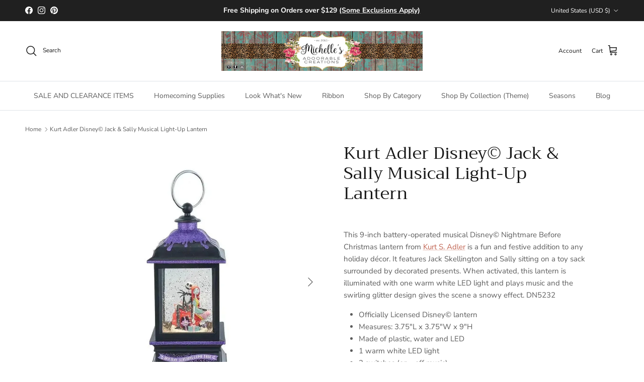

--- FILE ---
content_type: text/html; charset=utf-8
request_url: https://michelleadoorablecreations.com/recommendations/products?section_id=template--24196891574563__related-products&limit=4&product_id=8438998466851
body_size: 2602
content:
<div id="shopify-section-template--24196891574563__related-products" class="shopify-section section-related-products"><div class="related-products"
    data-section-id="template--24196891574563__related-products"
    data-url="/recommendations/products?section_id=template--24196891574563__related-products&limit=4&product_id=8438998466851"
    data-cc-animate>

  
    <div class="container fully-spaced-row">
      <h4 class="align-center hometitle">You may also like</h4>

      <div class="collection-listing related-collection">
        <div class="product-grid product-grid--per-row-4 product-grid--per-row-mob-1"><!-- fetchpriority added by mlveda in line  55,60,120 --><product-block
  class="product-block"
  data-product-id="8439008493859"
>
  <div
    class="block-inner"
    
  >
    <div class="block-inner-inner">
      
<div class="image-cont image-cont--with-secondary-image image-cont--same-aspect-ratio">
          <a
            class="product-link"
            href="/products/kurt-adler-10-disney-nightmare-before-christmas-jack-skellington-nutcracker?pr_prod_strat=e5_desc&pr_rec_id=871252822&pr_rec_pid=8439008493859&pr_ref_pid=8438998466851&pr_seq=uniform"
            aria-hidden="true"
            tabindex="-1"
          >
            <div class="image-label-wrap">
              <div><div
                    class="product-block__image product-block__image--primary product-block__image--active"
                    data-media-id="41861829919011"
                  ><div
      class="img-ar img-ar--cover"
      style="--aspect-ratio: 0.67"
   >
  
<img src="//michelleadoorablecreations.com/cdn/shop/files/buy-kurt-adler-10-disneyc-nightmare-before-christmas-jack-skellington-nutcracker-3748994.jpg?crop=region&amp;crop_height=1500&amp;crop_left=247&amp;crop_top=0&amp;crop_width=1005&amp;v=1764103776&amp;width=1500" alt="Kurt Adler 10&quot; Disney© Nightmare Before Christmas Jack Skellington Nutcracker" width="1005" height="1500" loading="lazy" sizes="(min-width: 1400px) 350px, (min-width: 768px) 25vw, 50vw" srcset="//michelleadoorablecreations.com/cdn/shop/files/buy-kurt-adler-10-disneyc-nightmare-before-christmas-jack-skellington-nutcracker-3748994.jpg?crop=region&amp;crop_height=1500&amp;crop_left=247&amp;crop_top=0&amp;crop_width=1005&amp;v=1764103776&amp;width=425 340w, //michelleadoorablecreations.com/cdn/shop/files/buy-kurt-adler-10-disneyc-nightmare-before-christmas-jack-skellington-nutcracker-3748994.jpg?crop=region&amp;crop_height=1500&amp;crop_left=247&amp;crop_top=0&amp;crop_width=1005&amp;v=1764103776&amp;width=600 480w, //michelleadoorablecreations.com/cdn/shop/files/buy-kurt-adler-10-disneyc-nightmare-before-christmas-jack-skellington-nutcracker-3748994.jpg?crop=region&amp;crop_height=1500&amp;crop_left=247&amp;crop_top=0&amp;crop_width=1005&amp;v=1764103776&amp;width=925 740w, //michelleadoorablecreations.com/cdn/shop/files/buy-kurt-adler-10-disneyc-nightmare-before-christmas-jack-skellington-nutcracker-3748994.jpg?crop=region&amp;crop_height=1500&amp;crop_left=247&amp;crop_top=0&amp;crop_width=1005&amp;v=1764103776&amp;width=1225 980w, //michelleadoorablecreations.com/cdn/shop/files/buy-kurt-adler-10-disneyc-nightmare-before-christmas-jack-skellington-nutcracker-3748994.jpg?crop=region&amp;crop_height=1500&amp;crop_left=247&amp;crop_top=0&amp;crop_width=1005&amp;v=1764103776&amp;width=1500 1200w, //michelleadoorablecreations.com/cdn/shop/files/buy-kurt-adler-10-disneyc-nightmare-before-christmas-jack-skellington-nutcracker-3748994.jpg?crop=region&amp;crop_height=1500&amp;crop_left=247&amp;crop_top=0&amp;crop_width=1005&amp;v=1764103776&amp;width=1750 1400w, //michelleadoorablecreations.com/cdn/shop/files/buy-kurt-adler-10-disneyc-nightmare-before-christmas-jack-skellington-nutcracker-3748994.jpg?crop=region&amp;crop_height=1500&amp;crop_left=247&amp;crop_top=0&amp;crop_width=1005&amp;v=1764103776&amp;width=1875 1500w" class="theme-img lazyload" fetchpriority="auto"></div>
</div><div
                      class="product-block__image product-block__image--secondary product-block__image--show-on-hover product-block__image--inactivated"
                      data-media-id="41861833523491"
                      data-image-index="1"
                    ><div
      class="img-ar img-ar--cover"
      style="--aspect-ratio: 0.67"
   >
  
<img src="//michelleadoorablecreations.com/cdn/shop/files/buy-kurt-adler-10-disneyc-nightmare-before-christmas-jack-skellington-nutcracker-5511726.jpg?crop=region&amp;crop_height=1500&amp;crop_left=247&amp;crop_top=0&amp;crop_width=1005&amp;v=1764103777&amp;width=1500" alt="Kurt Adler 10&quot; Disney© Nightmare Before Christmas Jack Skellington Nutcracker" width="1005" height="1500" loading="lazy" sizes="(min-width: 1400px) 350px, (min-width: 768px) 25vw, 50vw" srcset="//michelleadoorablecreations.com/cdn/shop/files/buy-kurt-adler-10-disneyc-nightmare-before-christmas-jack-skellington-nutcracker-5511726.jpg?crop=region&amp;crop_height=1500&amp;crop_left=247&amp;crop_top=0&amp;crop_width=1005&amp;v=1764103777&amp;width=425 340w, //michelleadoorablecreations.com/cdn/shop/files/buy-kurt-adler-10-disneyc-nightmare-before-christmas-jack-skellington-nutcracker-5511726.jpg?crop=region&amp;crop_height=1500&amp;crop_left=247&amp;crop_top=0&amp;crop_width=1005&amp;v=1764103777&amp;width=600 480w, //michelleadoorablecreations.com/cdn/shop/files/buy-kurt-adler-10-disneyc-nightmare-before-christmas-jack-skellington-nutcracker-5511726.jpg?crop=region&amp;crop_height=1500&amp;crop_left=247&amp;crop_top=0&amp;crop_width=1005&amp;v=1764103777&amp;width=925 740w, //michelleadoorablecreations.com/cdn/shop/files/buy-kurt-adler-10-disneyc-nightmare-before-christmas-jack-skellington-nutcracker-5511726.jpg?crop=region&amp;crop_height=1500&amp;crop_left=247&amp;crop_top=0&amp;crop_width=1005&amp;v=1764103777&amp;width=1225 980w, //michelleadoorablecreations.com/cdn/shop/files/buy-kurt-adler-10-disneyc-nightmare-before-christmas-jack-skellington-nutcracker-5511726.jpg?crop=region&amp;crop_height=1500&amp;crop_left=247&amp;crop_top=0&amp;crop_width=1005&amp;v=1764103777&amp;width=1500 1200w, //michelleadoorablecreations.com/cdn/shop/files/buy-kurt-adler-10-disneyc-nightmare-before-christmas-jack-skellington-nutcracker-5511726.jpg?crop=region&amp;crop_height=1500&amp;crop_left=247&amp;crop_top=0&amp;crop_width=1005&amp;v=1764103777&amp;width=1750 1400w, //michelleadoorablecreations.com/cdn/shop/files/buy-kurt-adler-10-disneyc-nightmare-before-christmas-jack-skellington-nutcracker-5511726.jpg?crop=region&amp;crop_height=1500&amp;crop_left=247&amp;crop_top=0&amp;crop_width=1005&amp;v=1764103777&amp;width=1875 1500w" class="theme-img lazyload"></div>
</div><div
                      class="product-block__image product-block__image--secondary product-block__image--inactivated"
                      data-media-id="41861833818403"
                      data-image-index="2"
                    ><div
      class="img-ar img-ar--cover"
      style="--aspect-ratio: 0.67"
   >
  
<img src="//michelleadoorablecreations.com/cdn/shop/files/buy-kurt-adler-10-disneyc-nightmare-before-christmas-jack-skellington-nutcracker-3174579.jpg?crop=region&amp;crop_height=1500&amp;crop_left=247&amp;crop_top=0&amp;crop_width=1005&amp;v=1764103779&amp;width=1500" alt="Kurt Adler 10&quot; Disney© Nightmare Before Christmas Jack Skellington Nutcracker" width="1005" height="1500" loading="lazy" sizes="(min-width: 1400px) 350px, (min-width: 768px) 25vw, 50vw" srcset="//michelleadoorablecreations.com/cdn/shop/files/buy-kurt-adler-10-disneyc-nightmare-before-christmas-jack-skellington-nutcracker-3174579.jpg?crop=region&amp;crop_height=1500&amp;crop_left=247&amp;crop_top=0&amp;crop_width=1005&amp;v=1764103779&amp;width=425 340w, //michelleadoorablecreations.com/cdn/shop/files/buy-kurt-adler-10-disneyc-nightmare-before-christmas-jack-skellington-nutcracker-3174579.jpg?crop=region&amp;crop_height=1500&amp;crop_left=247&amp;crop_top=0&amp;crop_width=1005&amp;v=1764103779&amp;width=600 480w, //michelleadoorablecreations.com/cdn/shop/files/buy-kurt-adler-10-disneyc-nightmare-before-christmas-jack-skellington-nutcracker-3174579.jpg?crop=region&amp;crop_height=1500&amp;crop_left=247&amp;crop_top=0&amp;crop_width=1005&amp;v=1764103779&amp;width=925 740w, //michelleadoorablecreations.com/cdn/shop/files/buy-kurt-adler-10-disneyc-nightmare-before-christmas-jack-skellington-nutcracker-3174579.jpg?crop=region&amp;crop_height=1500&amp;crop_left=247&amp;crop_top=0&amp;crop_width=1005&amp;v=1764103779&amp;width=1225 980w, //michelleadoorablecreations.com/cdn/shop/files/buy-kurt-adler-10-disneyc-nightmare-before-christmas-jack-skellington-nutcracker-3174579.jpg?crop=region&amp;crop_height=1500&amp;crop_left=247&amp;crop_top=0&amp;crop_width=1005&amp;v=1764103779&amp;width=1500 1200w, //michelleadoorablecreations.com/cdn/shop/files/buy-kurt-adler-10-disneyc-nightmare-before-christmas-jack-skellington-nutcracker-3174579.jpg?crop=region&amp;crop_height=1500&amp;crop_left=247&amp;crop_top=0&amp;crop_width=1005&amp;v=1764103779&amp;width=1750 1400w, //michelleadoorablecreations.com/cdn/shop/files/buy-kurt-adler-10-disneyc-nightmare-before-christmas-jack-skellington-nutcracker-3174579.jpg?crop=region&amp;crop_height=1500&amp;crop_left=247&amp;crop_top=0&amp;crop_width=1005&amp;v=1764103779&amp;width=1875 1500w" class="theme-img lazyload"></div>
</div><div
                      class="product-block__image product-block__image--secondary product-block__image--inactivated"
                      data-media-id="41861833916707"
                      data-image-index="3"
                    ><div
      class="img-ar img-ar--cover"
      style="--aspect-ratio: 0.67"
   >
  
<img src="//michelleadoorablecreations.com/cdn/shop/files/buy-kurt-adler-10-disneyc-nightmare-before-christmas-jack-skellington-nutcracker-1132574.jpg?crop=region&amp;crop_height=1500&amp;crop_left=247&amp;crop_top=0&amp;crop_width=1005&amp;v=1764103780&amp;width=1500" alt="Kurt Adler 10&quot; Disney© Nightmare Before Christmas Jack Skellington Nutcracker" width="1005" height="1500" loading="lazy" sizes="(min-width: 1400px) 350px, (min-width: 768px) 25vw, 50vw" srcset="//michelleadoorablecreations.com/cdn/shop/files/buy-kurt-adler-10-disneyc-nightmare-before-christmas-jack-skellington-nutcracker-1132574.jpg?crop=region&amp;crop_height=1500&amp;crop_left=247&amp;crop_top=0&amp;crop_width=1005&amp;v=1764103780&amp;width=425 340w, //michelleadoorablecreations.com/cdn/shop/files/buy-kurt-adler-10-disneyc-nightmare-before-christmas-jack-skellington-nutcracker-1132574.jpg?crop=region&amp;crop_height=1500&amp;crop_left=247&amp;crop_top=0&amp;crop_width=1005&amp;v=1764103780&amp;width=600 480w, //michelleadoorablecreations.com/cdn/shop/files/buy-kurt-adler-10-disneyc-nightmare-before-christmas-jack-skellington-nutcracker-1132574.jpg?crop=region&amp;crop_height=1500&amp;crop_left=247&amp;crop_top=0&amp;crop_width=1005&amp;v=1764103780&amp;width=925 740w, //michelleadoorablecreations.com/cdn/shop/files/buy-kurt-adler-10-disneyc-nightmare-before-christmas-jack-skellington-nutcracker-1132574.jpg?crop=region&amp;crop_height=1500&amp;crop_left=247&amp;crop_top=0&amp;crop_width=1005&amp;v=1764103780&amp;width=1225 980w, //michelleadoorablecreations.com/cdn/shop/files/buy-kurt-adler-10-disneyc-nightmare-before-christmas-jack-skellington-nutcracker-1132574.jpg?crop=region&amp;crop_height=1500&amp;crop_left=247&amp;crop_top=0&amp;crop_width=1005&amp;v=1764103780&amp;width=1500 1200w, //michelleadoorablecreations.com/cdn/shop/files/buy-kurt-adler-10-disneyc-nightmare-before-christmas-jack-skellington-nutcracker-1132574.jpg?crop=region&amp;crop_height=1500&amp;crop_left=247&amp;crop_top=0&amp;crop_width=1005&amp;v=1764103780&amp;width=1750 1400w, //michelleadoorablecreations.com/cdn/shop/files/buy-kurt-adler-10-disneyc-nightmare-before-christmas-jack-skellington-nutcracker-1132574.jpg?crop=region&amp;crop_height=1500&amp;crop_left=247&amp;crop_top=0&amp;crop_width=1005&amp;v=1764103780&amp;width=1875 1500w" class="theme-img lazyload"></div>
</div></div><div class="product-block__image-dots" aria-hidden="true">
                    <div class="product-block__image-dot product-block__image-dot--active"></div>
                    <div class="product-block__image-dot"></div><div class="product-block__image-dot product-block__image-dot--more"></div></div></div>
          </a><a
              class="image-page-button image-page-button--previous has-ltr-icon"
              href="#"
              aria-label="Previous"
              tabindex="-1"
            ><svg width="24" height="24" viewBox="0 0 24 24" fill="none" stroke="currentColor" stroke-width="1.3" stroke-linecap="round" stroke-linejoin="round" class="icon feather feather-chevron-left" aria-hidden="true" focusable="false" role="presentation"><path d="m15 18-6-6 6-6"/></svg></a>
            <a
              class="image-page-button image-page-button--next has-ltr-icon"
              href="#"
              aria-label="Next"
              tabindex="-1"
            ><svg width="24" height="24" viewBox="0 0 24 24" fill="none" stroke="currentColor" stroke-width="1.3" stroke-linecap="round" stroke-linejoin="round" class="icon feather feather-chevron-right" aria-hidden="true" focusable="false" role="presentation"><path d="m9 18 6-6-6-6"/></svg></a><a class="btn btn--secondary quickbuy-toggle" href="/products/kurt-adler-10-disney-nightmare-before-christmas-jack-skellington-nutcracker?pr_prod_strat=e5_desc&pr_rec_id=871252822&pr_rec_pid=8439008493859&pr_ref_pid=8438998466851&pr_seq=uniform">Quick buy</a></div>
      

      <div class="product-block__detail align-ltr-left">
        <div class="inner">
          <div class="innerer">
            <a
              class="product-link"
              href="/products/kurt-adler-10-disney-nightmare-before-christmas-jack-skellington-nutcracker?pr_prod_strat=e5_desc&pr_rec_id=871252822&pr_rec_pid=8439008493859&pr_ref_pid=8438998466851&pr_seq=uniform"
            ><div class="product-block__title">Kurt Adler 10&quot; Disney© Nightmare Before Christmas Jack Skellington Nutcracker</div><div class="product-price bgbg  product-price--block">
<div class="price">
  <div class="price__default">
    <span class="price__current">$99.95
</span>
    </div>
  


  
    
  

  

  
</div>

</div></a></div>
        </div>
      </div>
    </div>
  </div>


 
                       
                          
                            
                           <p class="stock">   10  </p>   
                            
                          <div class="quickbuy-container use-color-scheme use-color-scheme--default">
        <a href="#" class="close-detail" aria-label="Close" tabindex="-1"><svg width="24" height="24" viewBox="0 0 24 24" fill="none" stroke="currentColor" stroke-width="1" stroke-linecap="round" stroke-linejoin="round" class="icon feather feather-x" aria-hidden="true" focusable="false" role="presentation"><path d="M18 6 6 18M6 6l12 12"/></svg></a>
        <div class="inner"></div>
      </div></product-block>

<!-- fetchpriority added by mlveda in line  55,60,120 --><product-block
  class="product-block"
  data-product-id="8438995484963"
>
  <div
    class="block-inner"
    
  >
    <div class="block-inner-inner">
      
<div class="image-cont image-cont--with-secondary-image image-cont--same-aspect-ratio">
          <a
            class="product-link"
            href="/products/kurt-adler-disney-mickey-minnie-musical-light-up-lantern?pr_prod_strat=e5_desc&pr_rec_id=871252822&pr_rec_pid=8438995484963&pr_ref_pid=8438998466851&pr_seq=uniform"
            aria-hidden="true"
            tabindex="-1"
          >
            <div class="image-label-wrap">
              <div><div
                    class="product-block__image product-block__image--primary product-block__image--active"
                    data-media-id="41861821399331"
                  ><div
      class="img-ar img-ar--cover"
      style="--aspect-ratio: 0.67"
   >
  
<img src="//michelleadoorablecreations.com/cdn/shop/files/buy-kurt-adler-disneyc-mickey-minnie-musical-light-up-lantern-7004695.jpg?crop=region&amp;crop_height=1500&amp;crop_left=247&amp;crop_top=0&amp;crop_width=1005&amp;v=1764103750&amp;width=1500" alt="Kurt Adler Disney© Mickey &amp; Minnie Musical Light-Up Lantern" width="1005" height="1500" loading="lazy" sizes="(min-width: 1400px) 350px, (min-width: 768px) 25vw, 50vw" srcset="//michelleadoorablecreations.com/cdn/shop/files/buy-kurt-adler-disneyc-mickey-minnie-musical-light-up-lantern-7004695.jpg?crop=region&amp;crop_height=1500&amp;crop_left=247&amp;crop_top=0&amp;crop_width=1005&amp;v=1764103750&amp;width=425 340w, //michelleadoorablecreations.com/cdn/shop/files/buy-kurt-adler-disneyc-mickey-minnie-musical-light-up-lantern-7004695.jpg?crop=region&amp;crop_height=1500&amp;crop_left=247&amp;crop_top=0&amp;crop_width=1005&amp;v=1764103750&amp;width=600 480w, //michelleadoorablecreations.com/cdn/shop/files/buy-kurt-adler-disneyc-mickey-minnie-musical-light-up-lantern-7004695.jpg?crop=region&amp;crop_height=1500&amp;crop_left=247&amp;crop_top=0&amp;crop_width=1005&amp;v=1764103750&amp;width=925 740w, //michelleadoorablecreations.com/cdn/shop/files/buy-kurt-adler-disneyc-mickey-minnie-musical-light-up-lantern-7004695.jpg?crop=region&amp;crop_height=1500&amp;crop_left=247&amp;crop_top=0&amp;crop_width=1005&amp;v=1764103750&amp;width=1225 980w, //michelleadoorablecreations.com/cdn/shop/files/buy-kurt-adler-disneyc-mickey-minnie-musical-light-up-lantern-7004695.jpg?crop=region&amp;crop_height=1500&amp;crop_left=247&amp;crop_top=0&amp;crop_width=1005&amp;v=1764103750&amp;width=1500 1200w, //michelleadoorablecreations.com/cdn/shop/files/buy-kurt-adler-disneyc-mickey-minnie-musical-light-up-lantern-7004695.jpg?crop=region&amp;crop_height=1500&amp;crop_left=247&amp;crop_top=0&amp;crop_width=1005&amp;v=1764103750&amp;width=1750 1400w, //michelleadoorablecreations.com/cdn/shop/files/buy-kurt-adler-disneyc-mickey-minnie-musical-light-up-lantern-7004695.jpg?crop=region&amp;crop_height=1500&amp;crop_left=247&amp;crop_top=0&amp;crop_width=1005&amp;v=1764103750&amp;width=1875 1500w" class="theme-img lazyload" fetchpriority="auto"></div>
</div><div
                      class="product-block__image product-block__image--secondary product-block__image--show-on-hover product-block__image--inactivated"
                      data-media-id="41861821890851"
                      data-image-index="1"
                    ><div
      class="img-ar img-ar--cover"
      style="--aspect-ratio: 0.67"
   >
  
<img src="//michelleadoorablecreations.com/cdn/shop/files/buy-kurt-adler-disneyc-mickey-minnie-musical-light-up-lantern-1690981.jpg?crop=region&amp;crop_height=1500&amp;crop_left=247&amp;crop_top=0&amp;crop_width=1005&amp;v=1764103752&amp;width=1500" alt="Kurt Adler Disney© Mickey &amp; Minnie Musical Light-Up Lantern" width="1005" height="1500" loading="lazy" sizes="(min-width: 1400px) 350px, (min-width: 768px) 25vw, 50vw" srcset="//michelleadoorablecreations.com/cdn/shop/files/buy-kurt-adler-disneyc-mickey-minnie-musical-light-up-lantern-1690981.jpg?crop=region&amp;crop_height=1500&amp;crop_left=247&amp;crop_top=0&amp;crop_width=1005&amp;v=1764103752&amp;width=425 340w, //michelleadoorablecreations.com/cdn/shop/files/buy-kurt-adler-disneyc-mickey-minnie-musical-light-up-lantern-1690981.jpg?crop=region&amp;crop_height=1500&amp;crop_left=247&amp;crop_top=0&amp;crop_width=1005&amp;v=1764103752&amp;width=600 480w, //michelleadoorablecreations.com/cdn/shop/files/buy-kurt-adler-disneyc-mickey-minnie-musical-light-up-lantern-1690981.jpg?crop=region&amp;crop_height=1500&amp;crop_left=247&amp;crop_top=0&amp;crop_width=1005&amp;v=1764103752&amp;width=925 740w, //michelleadoorablecreations.com/cdn/shop/files/buy-kurt-adler-disneyc-mickey-minnie-musical-light-up-lantern-1690981.jpg?crop=region&amp;crop_height=1500&amp;crop_left=247&amp;crop_top=0&amp;crop_width=1005&amp;v=1764103752&amp;width=1225 980w, //michelleadoorablecreations.com/cdn/shop/files/buy-kurt-adler-disneyc-mickey-minnie-musical-light-up-lantern-1690981.jpg?crop=region&amp;crop_height=1500&amp;crop_left=247&amp;crop_top=0&amp;crop_width=1005&amp;v=1764103752&amp;width=1500 1200w, //michelleadoorablecreations.com/cdn/shop/files/buy-kurt-adler-disneyc-mickey-minnie-musical-light-up-lantern-1690981.jpg?crop=region&amp;crop_height=1500&amp;crop_left=247&amp;crop_top=0&amp;crop_width=1005&amp;v=1764103752&amp;width=1750 1400w, //michelleadoorablecreations.com/cdn/shop/files/buy-kurt-adler-disneyc-mickey-minnie-musical-light-up-lantern-1690981.jpg?crop=region&amp;crop_height=1500&amp;crop_left=247&amp;crop_top=0&amp;crop_width=1005&amp;v=1764103752&amp;width=1875 1500w" class="theme-img lazyload"></div>
</div><div
                      class="product-block__image product-block__image--secondary product-block__image--inactivated"
                      data-media-id="41861822710051"
                      data-image-index="2"
                    ><div
      class="img-ar img-ar--cover"
      style="--aspect-ratio: 0.67"
   >
  
<img src="//michelleadoorablecreations.com/cdn/shop/files/buy-kurt-adler-disneyc-mickey-minnie-musical-light-up-lantern-8445454.jpg?crop=region&amp;crop_height=1500&amp;crop_left=247&amp;crop_top=0&amp;crop_width=1005&amp;v=1764103753&amp;width=1500" alt="Kurt Adler Disney© Mickey &amp; Minnie Musical Light-Up Lantern" width="1005" height="1500" loading="lazy" sizes="(min-width: 1400px) 350px, (min-width: 768px) 25vw, 50vw" srcset="//michelleadoorablecreations.com/cdn/shop/files/buy-kurt-adler-disneyc-mickey-minnie-musical-light-up-lantern-8445454.jpg?crop=region&amp;crop_height=1500&amp;crop_left=247&amp;crop_top=0&amp;crop_width=1005&amp;v=1764103753&amp;width=425 340w, //michelleadoorablecreations.com/cdn/shop/files/buy-kurt-adler-disneyc-mickey-minnie-musical-light-up-lantern-8445454.jpg?crop=region&amp;crop_height=1500&amp;crop_left=247&amp;crop_top=0&amp;crop_width=1005&amp;v=1764103753&amp;width=600 480w, //michelleadoorablecreations.com/cdn/shop/files/buy-kurt-adler-disneyc-mickey-minnie-musical-light-up-lantern-8445454.jpg?crop=region&amp;crop_height=1500&amp;crop_left=247&amp;crop_top=0&amp;crop_width=1005&amp;v=1764103753&amp;width=925 740w, //michelleadoorablecreations.com/cdn/shop/files/buy-kurt-adler-disneyc-mickey-minnie-musical-light-up-lantern-8445454.jpg?crop=region&amp;crop_height=1500&amp;crop_left=247&amp;crop_top=0&amp;crop_width=1005&amp;v=1764103753&amp;width=1225 980w, //michelleadoorablecreations.com/cdn/shop/files/buy-kurt-adler-disneyc-mickey-minnie-musical-light-up-lantern-8445454.jpg?crop=region&amp;crop_height=1500&amp;crop_left=247&amp;crop_top=0&amp;crop_width=1005&amp;v=1764103753&amp;width=1500 1200w, //michelleadoorablecreations.com/cdn/shop/files/buy-kurt-adler-disneyc-mickey-minnie-musical-light-up-lantern-8445454.jpg?crop=region&amp;crop_height=1500&amp;crop_left=247&amp;crop_top=0&amp;crop_width=1005&amp;v=1764103753&amp;width=1750 1400w, //michelleadoorablecreations.com/cdn/shop/files/buy-kurt-adler-disneyc-mickey-minnie-musical-light-up-lantern-8445454.jpg?crop=region&amp;crop_height=1500&amp;crop_left=247&amp;crop_top=0&amp;crop_width=1005&amp;v=1764103753&amp;width=1875 1500w" class="theme-img lazyload"></div>
</div><div
                      class="product-block__image product-block__image--secondary product-block__image--inactivated"
                      data-media-id="41861823332643"
                      data-image-index="3"
                    ><div
      class="img-ar img-ar--cover"
      style="--aspect-ratio: 0.67"
   >
  
<img src="//michelleadoorablecreations.com/cdn/shop/files/buy-kurt-adler-disneyc-mickey-minnie-musical-light-up-lantern-8002138.jpg?crop=region&amp;crop_height=1500&amp;crop_left=247&amp;crop_top=0&amp;crop_width=1005&amp;v=1764103755&amp;width=1500" alt="Kurt Adler Disney© Mickey &amp; Minnie Musical Light-Up Lantern" width="1005" height="1500" loading="lazy" sizes="(min-width: 1400px) 350px, (min-width: 768px) 25vw, 50vw" srcset="//michelleadoorablecreations.com/cdn/shop/files/buy-kurt-adler-disneyc-mickey-minnie-musical-light-up-lantern-8002138.jpg?crop=region&amp;crop_height=1500&amp;crop_left=247&amp;crop_top=0&amp;crop_width=1005&amp;v=1764103755&amp;width=425 340w, //michelleadoorablecreations.com/cdn/shop/files/buy-kurt-adler-disneyc-mickey-minnie-musical-light-up-lantern-8002138.jpg?crop=region&amp;crop_height=1500&amp;crop_left=247&amp;crop_top=0&amp;crop_width=1005&amp;v=1764103755&amp;width=600 480w, //michelleadoorablecreations.com/cdn/shop/files/buy-kurt-adler-disneyc-mickey-minnie-musical-light-up-lantern-8002138.jpg?crop=region&amp;crop_height=1500&amp;crop_left=247&amp;crop_top=0&amp;crop_width=1005&amp;v=1764103755&amp;width=925 740w, //michelleadoorablecreations.com/cdn/shop/files/buy-kurt-adler-disneyc-mickey-minnie-musical-light-up-lantern-8002138.jpg?crop=region&amp;crop_height=1500&amp;crop_left=247&amp;crop_top=0&amp;crop_width=1005&amp;v=1764103755&amp;width=1225 980w, //michelleadoorablecreations.com/cdn/shop/files/buy-kurt-adler-disneyc-mickey-minnie-musical-light-up-lantern-8002138.jpg?crop=region&amp;crop_height=1500&amp;crop_left=247&amp;crop_top=0&amp;crop_width=1005&amp;v=1764103755&amp;width=1500 1200w, //michelleadoorablecreations.com/cdn/shop/files/buy-kurt-adler-disneyc-mickey-minnie-musical-light-up-lantern-8002138.jpg?crop=region&amp;crop_height=1500&amp;crop_left=247&amp;crop_top=0&amp;crop_width=1005&amp;v=1764103755&amp;width=1750 1400w, //michelleadoorablecreations.com/cdn/shop/files/buy-kurt-adler-disneyc-mickey-minnie-musical-light-up-lantern-8002138.jpg?crop=region&amp;crop_height=1500&amp;crop_left=247&amp;crop_top=0&amp;crop_width=1005&amp;v=1764103755&amp;width=1875 1500w" class="theme-img lazyload"></div>
</div><div
                      class="product-block__image product-block__image--secondary product-block__image--inactivated"
                      data-media-id="41861824872739"
                      data-image-index="4"
                    ><div
      class="img-ar img-ar--cover"
      style="--aspect-ratio: 0.67"
   >
  
<img src="//michelleadoorablecreations.com/cdn/shop/files/buy-kurt-adler-disneyc-mickey-minnie-musical-light-up-lantern-2720464.jpg?crop=region&amp;crop_height=1500&amp;crop_left=247&amp;crop_top=0&amp;crop_width=1005&amp;v=1764103757&amp;width=1500" alt="Kurt Adler Disney© Mickey &amp; Minnie Musical Light-Up Lantern" width="1005" height="1500" loading="lazy" sizes="(min-width: 1400px) 350px, (min-width: 768px) 25vw, 50vw" srcset="//michelleadoorablecreations.com/cdn/shop/files/buy-kurt-adler-disneyc-mickey-minnie-musical-light-up-lantern-2720464.jpg?crop=region&amp;crop_height=1500&amp;crop_left=247&amp;crop_top=0&amp;crop_width=1005&amp;v=1764103757&amp;width=425 340w, //michelleadoorablecreations.com/cdn/shop/files/buy-kurt-adler-disneyc-mickey-minnie-musical-light-up-lantern-2720464.jpg?crop=region&amp;crop_height=1500&amp;crop_left=247&amp;crop_top=0&amp;crop_width=1005&amp;v=1764103757&amp;width=600 480w, //michelleadoorablecreations.com/cdn/shop/files/buy-kurt-adler-disneyc-mickey-minnie-musical-light-up-lantern-2720464.jpg?crop=region&amp;crop_height=1500&amp;crop_left=247&amp;crop_top=0&amp;crop_width=1005&amp;v=1764103757&amp;width=925 740w, //michelleadoorablecreations.com/cdn/shop/files/buy-kurt-adler-disneyc-mickey-minnie-musical-light-up-lantern-2720464.jpg?crop=region&amp;crop_height=1500&amp;crop_left=247&amp;crop_top=0&amp;crop_width=1005&amp;v=1764103757&amp;width=1225 980w, //michelleadoorablecreations.com/cdn/shop/files/buy-kurt-adler-disneyc-mickey-minnie-musical-light-up-lantern-2720464.jpg?crop=region&amp;crop_height=1500&amp;crop_left=247&amp;crop_top=0&amp;crop_width=1005&amp;v=1764103757&amp;width=1500 1200w, //michelleadoorablecreations.com/cdn/shop/files/buy-kurt-adler-disneyc-mickey-minnie-musical-light-up-lantern-2720464.jpg?crop=region&amp;crop_height=1500&amp;crop_left=247&amp;crop_top=0&amp;crop_width=1005&amp;v=1764103757&amp;width=1750 1400w, //michelleadoorablecreations.com/cdn/shop/files/buy-kurt-adler-disneyc-mickey-minnie-musical-light-up-lantern-2720464.jpg?crop=region&amp;crop_height=1500&amp;crop_left=247&amp;crop_top=0&amp;crop_width=1005&amp;v=1764103757&amp;width=1875 1500w" class="theme-img lazyload"></div>
</div></div><div class="product-block__image-dots" aria-hidden="true">
                    <div class="product-block__image-dot product-block__image-dot--active"></div>
                    <div class="product-block__image-dot"></div><div class="product-block__image-dot product-block__image-dot--more"></div></div></div>
          </a><a
              class="image-page-button image-page-button--previous has-ltr-icon"
              href="#"
              aria-label="Previous"
              tabindex="-1"
            ><svg width="24" height="24" viewBox="0 0 24 24" fill="none" stroke="currentColor" stroke-width="1.3" stroke-linecap="round" stroke-linejoin="round" class="icon feather feather-chevron-left" aria-hidden="true" focusable="false" role="presentation"><path d="m15 18-6-6 6-6"/></svg></a>
            <a
              class="image-page-button image-page-button--next has-ltr-icon"
              href="#"
              aria-label="Next"
              tabindex="-1"
            ><svg width="24" height="24" viewBox="0 0 24 24" fill="none" stroke="currentColor" stroke-width="1.3" stroke-linecap="round" stroke-linejoin="round" class="icon feather feather-chevron-right" aria-hidden="true" focusable="false" role="presentation"><path d="m9 18 6-6-6-6"/></svg></a><a class="btn btn--secondary quickbuy-toggle" href="/products/kurt-adler-disney-mickey-minnie-musical-light-up-lantern?pr_prod_strat=e5_desc&pr_rec_id=871252822&pr_rec_pid=8438995484963&pr_ref_pid=8438998466851&pr_seq=uniform">Quick buy</a></div>
      

      <div class="product-block__detail align-ltr-left">
        <div class="inner">
          <div class="innerer">
            <a
              class="product-link"
              href="/products/kurt-adler-disney-mickey-minnie-musical-light-up-lantern?pr_prod_strat=e5_desc&pr_rec_id=871252822&pr_rec_pid=8438995484963&pr_ref_pid=8438998466851&pr_seq=uniform"
            ><div class="product-block__title">Kurt Adler Disney© Mickey &amp; Minnie Musical Light-Up Lantern</div><div class="product-price bgbg  product-price--block">
<div class="price">
  <div class="price__default">
    <span class="price__current">$121.95
</span>
    </div>
  


  
    
  

  

  
</div>

</div></a></div>
        </div>
      </div>
    </div>
  </div>


 
                       
                          
                            
                           <p class="stock">   10  </p>   
                            
                          <div class="quickbuy-container use-color-scheme use-color-scheme--default">
        <a href="#" class="close-detail" aria-label="Close" tabindex="-1"><svg width="24" height="24" viewBox="0 0 24 24" fill="none" stroke="currentColor" stroke-width="1" stroke-linecap="round" stroke-linejoin="round" class="icon feather feather-x" aria-hidden="true" focusable="false" role="presentation"><path d="M18 6 6 18M6 6l12 12"/></svg></a>
        <div class="inner"></div>
      </div></product-block>

<!-- fetchpriority added by mlveda in line  55,60,120 --><product-block
  class="product-block"
  data-product-id="9973527609635"
>
  <div
    class="block-inner"
    
  >
    <div class="block-inner-inner">
      
<div class="image-cont image-cont--with-secondary-image image-cont--same-aspect-ratio">
          <a
            class="product-link"
            href="/products/kurt-adler-6-inch-nightmare-before-christmas-jack-skellington-nutcracker-1?pr_prod_strat=e5_desc&pr_rec_id=871252822&pr_rec_pid=9973527609635&pr_ref_pid=8438998466851&pr_seq=uniform"
            aria-hidden="true"
            tabindex="-1"
          >
            <div class="image-label-wrap">
              <div><div
                    class="product-block__image product-block__image--primary product-block__image--active"
                    data-media-id="41362153439523"
                  ><div
      class="img-ar img-ar--cover"
      style="--aspect-ratio: 0.67"
   >
  
<img src="//michelleadoorablecreations.com/cdn/shop/files/buy-kurt-adler-6-inch-nightmare-before-christmas-jack-skellington-nutcracker-3988779.jpg?crop=region&amp;crop_height=1500&amp;crop_left=247&amp;crop_top=0&amp;crop_width=1005&amp;v=1764124096&amp;width=1500" alt="Kurt Adler 6-Inch Nightmare Before Christmas Jack Skellington Nutcracker" width="1005" height="1500" loading="lazy" sizes="(min-width: 1400px) 350px, (min-width: 768px) 25vw, 50vw" srcset="//michelleadoorablecreations.com/cdn/shop/files/buy-kurt-adler-6-inch-nightmare-before-christmas-jack-skellington-nutcracker-3988779.jpg?crop=region&amp;crop_height=1500&amp;crop_left=247&amp;crop_top=0&amp;crop_width=1005&amp;v=1764124096&amp;width=425 340w, //michelleadoorablecreations.com/cdn/shop/files/buy-kurt-adler-6-inch-nightmare-before-christmas-jack-skellington-nutcracker-3988779.jpg?crop=region&amp;crop_height=1500&amp;crop_left=247&amp;crop_top=0&amp;crop_width=1005&amp;v=1764124096&amp;width=600 480w, //michelleadoorablecreations.com/cdn/shop/files/buy-kurt-adler-6-inch-nightmare-before-christmas-jack-skellington-nutcracker-3988779.jpg?crop=region&amp;crop_height=1500&amp;crop_left=247&amp;crop_top=0&amp;crop_width=1005&amp;v=1764124096&amp;width=925 740w, //michelleadoorablecreations.com/cdn/shop/files/buy-kurt-adler-6-inch-nightmare-before-christmas-jack-skellington-nutcracker-3988779.jpg?crop=region&amp;crop_height=1500&amp;crop_left=247&amp;crop_top=0&amp;crop_width=1005&amp;v=1764124096&amp;width=1225 980w, //michelleadoorablecreations.com/cdn/shop/files/buy-kurt-adler-6-inch-nightmare-before-christmas-jack-skellington-nutcracker-3988779.jpg?crop=region&amp;crop_height=1500&amp;crop_left=247&amp;crop_top=0&amp;crop_width=1005&amp;v=1764124096&amp;width=1500 1200w, //michelleadoorablecreations.com/cdn/shop/files/buy-kurt-adler-6-inch-nightmare-before-christmas-jack-skellington-nutcracker-3988779.jpg?crop=region&amp;crop_height=1500&amp;crop_left=247&amp;crop_top=0&amp;crop_width=1005&amp;v=1764124096&amp;width=1750 1400w, //michelleadoorablecreations.com/cdn/shop/files/buy-kurt-adler-6-inch-nightmare-before-christmas-jack-skellington-nutcracker-3988779.jpg?crop=region&amp;crop_height=1500&amp;crop_left=247&amp;crop_top=0&amp;crop_width=1005&amp;v=1764124096&amp;width=1875 1500w" class="theme-img lazyload" fetchpriority="auto"></div>
</div><div
                      class="product-block__image product-block__image--secondary product-block__image--show-on-hover product-block__image--inactivated"
                      data-media-id="41362153472291"
                      data-image-index="1"
                    ><div
      class="img-ar img-ar--cover"
      style="--aspect-ratio: 0.67"
   >
  
<img src="//michelleadoorablecreations.com/cdn/shop/files/buy-kurt-adler-6-inch-nightmare-before-christmas-jack-skellington-nutcracker-1146896.jpg?crop=region&amp;crop_height=1500&amp;crop_left=247&amp;crop_top=0&amp;crop_width=1005&amp;v=1764124098&amp;width=1500" alt="Kurt Adler 6-Inch Nightmare Before Christmas Jack Skellington Nutcracker" width="1005" height="1500" loading="lazy" sizes="(min-width: 1400px) 350px, (min-width: 768px) 25vw, 50vw" srcset="//michelleadoorablecreations.com/cdn/shop/files/buy-kurt-adler-6-inch-nightmare-before-christmas-jack-skellington-nutcracker-1146896.jpg?crop=region&amp;crop_height=1500&amp;crop_left=247&amp;crop_top=0&amp;crop_width=1005&amp;v=1764124098&amp;width=425 340w, //michelleadoorablecreations.com/cdn/shop/files/buy-kurt-adler-6-inch-nightmare-before-christmas-jack-skellington-nutcracker-1146896.jpg?crop=region&amp;crop_height=1500&amp;crop_left=247&amp;crop_top=0&amp;crop_width=1005&amp;v=1764124098&amp;width=600 480w, //michelleadoorablecreations.com/cdn/shop/files/buy-kurt-adler-6-inch-nightmare-before-christmas-jack-skellington-nutcracker-1146896.jpg?crop=region&amp;crop_height=1500&amp;crop_left=247&amp;crop_top=0&amp;crop_width=1005&amp;v=1764124098&amp;width=925 740w, //michelleadoorablecreations.com/cdn/shop/files/buy-kurt-adler-6-inch-nightmare-before-christmas-jack-skellington-nutcracker-1146896.jpg?crop=region&amp;crop_height=1500&amp;crop_left=247&amp;crop_top=0&amp;crop_width=1005&amp;v=1764124098&amp;width=1225 980w, //michelleadoorablecreations.com/cdn/shop/files/buy-kurt-adler-6-inch-nightmare-before-christmas-jack-skellington-nutcracker-1146896.jpg?crop=region&amp;crop_height=1500&amp;crop_left=247&amp;crop_top=0&amp;crop_width=1005&amp;v=1764124098&amp;width=1500 1200w, //michelleadoorablecreations.com/cdn/shop/files/buy-kurt-adler-6-inch-nightmare-before-christmas-jack-skellington-nutcracker-1146896.jpg?crop=region&amp;crop_height=1500&amp;crop_left=247&amp;crop_top=0&amp;crop_width=1005&amp;v=1764124098&amp;width=1750 1400w, //michelleadoorablecreations.com/cdn/shop/files/buy-kurt-adler-6-inch-nightmare-before-christmas-jack-skellington-nutcracker-1146896.jpg?crop=region&amp;crop_height=1500&amp;crop_left=247&amp;crop_top=0&amp;crop_width=1005&amp;v=1764124098&amp;width=1875 1500w" class="theme-img lazyload"></div>
</div><div
                      class="product-block__image product-block__image--secondary product-block__image--inactivated"
                      data-media-id="41442437726499"
                      data-image-index="2"
                    ><div
      class="img-ar img-ar--cover"
      style="--aspect-ratio: 0.67"
   >
  
<img src="//michelleadoorablecreations.com/cdn/shop/files/buy-kurt-adler-6-inch-nightmare-before-christmas-jack-skellington-nutcracker-6092530.jpg?crop=region&amp;crop_height=1500&amp;crop_left=247&amp;crop_top=0&amp;crop_width=1005&amp;v=1764124099&amp;width=1500" alt="Kurt Adler 6-Inch Nightmare Before Christmas Jack Skellington Nutcracker" width="1005" height="1500" loading="lazy" sizes="(min-width: 1400px) 350px, (min-width: 768px) 25vw, 50vw" srcset="//michelleadoorablecreations.com/cdn/shop/files/buy-kurt-adler-6-inch-nightmare-before-christmas-jack-skellington-nutcracker-6092530.jpg?crop=region&amp;crop_height=1500&amp;crop_left=247&amp;crop_top=0&amp;crop_width=1005&amp;v=1764124099&amp;width=425 340w, //michelleadoorablecreations.com/cdn/shop/files/buy-kurt-adler-6-inch-nightmare-before-christmas-jack-skellington-nutcracker-6092530.jpg?crop=region&amp;crop_height=1500&amp;crop_left=247&amp;crop_top=0&amp;crop_width=1005&amp;v=1764124099&amp;width=600 480w, //michelleadoorablecreations.com/cdn/shop/files/buy-kurt-adler-6-inch-nightmare-before-christmas-jack-skellington-nutcracker-6092530.jpg?crop=region&amp;crop_height=1500&amp;crop_left=247&amp;crop_top=0&amp;crop_width=1005&amp;v=1764124099&amp;width=925 740w, //michelleadoorablecreations.com/cdn/shop/files/buy-kurt-adler-6-inch-nightmare-before-christmas-jack-skellington-nutcracker-6092530.jpg?crop=region&amp;crop_height=1500&amp;crop_left=247&amp;crop_top=0&amp;crop_width=1005&amp;v=1764124099&amp;width=1225 980w, //michelleadoorablecreations.com/cdn/shop/files/buy-kurt-adler-6-inch-nightmare-before-christmas-jack-skellington-nutcracker-6092530.jpg?crop=region&amp;crop_height=1500&amp;crop_left=247&amp;crop_top=0&amp;crop_width=1005&amp;v=1764124099&amp;width=1500 1200w, //michelleadoorablecreations.com/cdn/shop/files/buy-kurt-adler-6-inch-nightmare-before-christmas-jack-skellington-nutcracker-6092530.jpg?crop=region&amp;crop_height=1500&amp;crop_left=247&amp;crop_top=0&amp;crop_width=1005&amp;v=1764124099&amp;width=1750 1400w, //michelleadoorablecreations.com/cdn/shop/files/buy-kurt-adler-6-inch-nightmare-before-christmas-jack-skellington-nutcracker-6092530.jpg?crop=region&amp;crop_height=1500&amp;crop_left=247&amp;crop_top=0&amp;crop_width=1005&amp;v=1764124099&amp;width=1875 1500w" class="theme-img lazyload"></div>
</div><div
                      class="product-block__image product-block__image--secondary product-block__image--inactivated"
                      data-media-id="41442441625891"
                      data-image-index="3"
                    ><div
      class="img-ar img-ar--cover"
      style="--aspect-ratio: 0.67"
   >
  
<img src="//michelleadoorablecreations.com/cdn/shop/files/buy-kurt-adler-6-inch-nightmare-before-christmas-jack-skellington-nutcracker-4830913.jpg?crop=region&amp;crop_height=1500&amp;crop_left=247&amp;crop_top=0&amp;crop_width=1005&amp;v=1764124100&amp;width=1500" alt="Kurt Adler 6-Inch Nightmare Before Christmas Jack Skellington Nutcracker" width="1005" height="1500" loading="lazy" sizes="(min-width: 1400px) 350px, (min-width: 768px) 25vw, 50vw" srcset="//michelleadoorablecreations.com/cdn/shop/files/buy-kurt-adler-6-inch-nightmare-before-christmas-jack-skellington-nutcracker-4830913.jpg?crop=region&amp;crop_height=1500&amp;crop_left=247&amp;crop_top=0&amp;crop_width=1005&amp;v=1764124100&amp;width=425 340w, //michelleadoorablecreations.com/cdn/shop/files/buy-kurt-adler-6-inch-nightmare-before-christmas-jack-skellington-nutcracker-4830913.jpg?crop=region&amp;crop_height=1500&amp;crop_left=247&amp;crop_top=0&amp;crop_width=1005&amp;v=1764124100&amp;width=600 480w, //michelleadoorablecreations.com/cdn/shop/files/buy-kurt-adler-6-inch-nightmare-before-christmas-jack-skellington-nutcracker-4830913.jpg?crop=region&amp;crop_height=1500&amp;crop_left=247&amp;crop_top=0&amp;crop_width=1005&amp;v=1764124100&amp;width=925 740w, //michelleadoorablecreations.com/cdn/shop/files/buy-kurt-adler-6-inch-nightmare-before-christmas-jack-skellington-nutcracker-4830913.jpg?crop=region&amp;crop_height=1500&amp;crop_left=247&amp;crop_top=0&amp;crop_width=1005&amp;v=1764124100&amp;width=1225 980w, //michelleadoorablecreations.com/cdn/shop/files/buy-kurt-adler-6-inch-nightmare-before-christmas-jack-skellington-nutcracker-4830913.jpg?crop=region&amp;crop_height=1500&amp;crop_left=247&amp;crop_top=0&amp;crop_width=1005&amp;v=1764124100&amp;width=1500 1200w, //michelleadoorablecreations.com/cdn/shop/files/buy-kurt-adler-6-inch-nightmare-before-christmas-jack-skellington-nutcracker-4830913.jpg?crop=region&amp;crop_height=1500&amp;crop_left=247&amp;crop_top=0&amp;crop_width=1005&amp;v=1764124100&amp;width=1750 1400w, //michelleadoorablecreations.com/cdn/shop/files/buy-kurt-adler-6-inch-nightmare-before-christmas-jack-skellington-nutcracker-4830913.jpg?crop=region&amp;crop_height=1500&amp;crop_left=247&amp;crop_top=0&amp;crop_width=1005&amp;v=1764124100&amp;width=1875 1500w" class="theme-img lazyload"></div>
</div><div
                      class="product-block__image product-block__image--secondary product-block__image--inactivated"
                      data-media-id="41442450637091"
                      data-image-index="4"
                    ><div
      class="img-ar img-ar--cover"
      style="--aspect-ratio: 0.67"
   >
  
<img src="//michelleadoorablecreations.com/cdn/shop/files/buy-kurt-adler-6-inch-nightmare-before-christmas-jack-skellington-nutcracker-5476961.jpg?crop=region&amp;crop_height=1500&amp;crop_left=247&amp;crop_top=0&amp;crop_width=1005&amp;v=1764124101&amp;width=1500" alt="Kurt Adler 6-Inch Nightmare Before Christmas Jack Skellington Nutcracker" width="1005" height="1500" loading="lazy" sizes="(min-width: 1400px) 350px, (min-width: 768px) 25vw, 50vw" srcset="//michelleadoorablecreations.com/cdn/shop/files/buy-kurt-adler-6-inch-nightmare-before-christmas-jack-skellington-nutcracker-5476961.jpg?crop=region&amp;crop_height=1500&amp;crop_left=247&amp;crop_top=0&amp;crop_width=1005&amp;v=1764124101&amp;width=425 340w, //michelleadoorablecreations.com/cdn/shop/files/buy-kurt-adler-6-inch-nightmare-before-christmas-jack-skellington-nutcracker-5476961.jpg?crop=region&amp;crop_height=1500&amp;crop_left=247&amp;crop_top=0&amp;crop_width=1005&amp;v=1764124101&amp;width=600 480w, //michelleadoorablecreations.com/cdn/shop/files/buy-kurt-adler-6-inch-nightmare-before-christmas-jack-skellington-nutcracker-5476961.jpg?crop=region&amp;crop_height=1500&amp;crop_left=247&amp;crop_top=0&amp;crop_width=1005&amp;v=1764124101&amp;width=925 740w, //michelleadoorablecreations.com/cdn/shop/files/buy-kurt-adler-6-inch-nightmare-before-christmas-jack-skellington-nutcracker-5476961.jpg?crop=region&amp;crop_height=1500&amp;crop_left=247&amp;crop_top=0&amp;crop_width=1005&amp;v=1764124101&amp;width=1225 980w, //michelleadoorablecreations.com/cdn/shop/files/buy-kurt-adler-6-inch-nightmare-before-christmas-jack-skellington-nutcracker-5476961.jpg?crop=region&amp;crop_height=1500&amp;crop_left=247&amp;crop_top=0&amp;crop_width=1005&amp;v=1764124101&amp;width=1500 1200w, //michelleadoorablecreations.com/cdn/shop/files/buy-kurt-adler-6-inch-nightmare-before-christmas-jack-skellington-nutcracker-5476961.jpg?crop=region&amp;crop_height=1500&amp;crop_left=247&amp;crop_top=0&amp;crop_width=1005&amp;v=1764124101&amp;width=1750 1400w, //michelleadoorablecreations.com/cdn/shop/files/buy-kurt-adler-6-inch-nightmare-before-christmas-jack-skellington-nutcracker-5476961.jpg?crop=region&amp;crop_height=1500&amp;crop_left=247&amp;crop_top=0&amp;crop_width=1005&amp;v=1764124101&amp;width=1875 1500w" class="theme-img lazyload"></div>
</div><div
                      class="product-block__image product-block__image--secondary product-block__image--inactivated"
                      data-media-id="41442444771619"
                      data-image-index="5"
                    ><div
      class="img-ar img-ar--cover"
      style="--aspect-ratio: 0.67"
   >
  
<img src="//michelleadoorablecreations.com/cdn/shop/files/buy-kurt-adler-6-inch-nightmare-before-christmas-jack-skellington-nutcracker-8245444.jpg?crop=region&amp;crop_height=1500&amp;crop_left=247&amp;crop_top=0&amp;crop_width=1005&amp;v=1764124103&amp;width=1500" alt="Kurt Adler 6-Inch Nightmare Before Christmas Jack Skellington Nutcracker" width="1005" height="1500" loading="lazy" sizes="(min-width: 1400px) 350px, (min-width: 768px) 25vw, 50vw" srcset="//michelleadoorablecreations.com/cdn/shop/files/buy-kurt-adler-6-inch-nightmare-before-christmas-jack-skellington-nutcracker-8245444.jpg?crop=region&amp;crop_height=1500&amp;crop_left=247&amp;crop_top=0&amp;crop_width=1005&amp;v=1764124103&amp;width=425 340w, //michelleadoorablecreations.com/cdn/shop/files/buy-kurt-adler-6-inch-nightmare-before-christmas-jack-skellington-nutcracker-8245444.jpg?crop=region&amp;crop_height=1500&amp;crop_left=247&amp;crop_top=0&amp;crop_width=1005&amp;v=1764124103&amp;width=600 480w, //michelleadoorablecreations.com/cdn/shop/files/buy-kurt-adler-6-inch-nightmare-before-christmas-jack-skellington-nutcracker-8245444.jpg?crop=region&amp;crop_height=1500&amp;crop_left=247&amp;crop_top=0&amp;crop_width=1005&amp;v=1764124103&amp;width=925 740w, //michelleadoorablecreations.com/cdn/shop/files/buy-kurt-adler-6-inch-nightmare-before-christmas-jack-skellington-nutcracker-8245444.jpg?crop=region&amp;crop_height=1500&amp;crop_left=247&amp;crop_top=0&amp;crop_width=1005&amp;v=1764124103&amp;width=1225 980w, //michelleadoorablecreations.com/cdn/shop/files/buy-kurt-adler-6-inch-nightmare-before-christmas-jack-skellington-nutcracker-8245444.jpg?crop=region&amp;crop_height=1500&amp;crop_left=247&amp;crop_top=0&amp;crop_width=1005&amp;v=1764124103&amp;width=1500 1200w, //michelleadoorablecreations.com/cdn/shop/files/buy-kurt-adler-6-inch-nightmare-before-christmas-jack-skellington-nutcracker-8245444.jpg?crop=region&amp;crop_height=1500&amp;crop_left=247&amp;crop_top=0&amp;crop_width=1005&amp;v=1764124103&amp;width=1750 1400w, //michelleadoorablecreations.com/cdn/shop/files/buy-kurt-adler-6-inch-nightmare-before-christmas-jack-skellington-nutcracker-8245444.jpg?crop=region&amp;crop_height=1500&amp;crop_left=247&amp;crop_top=0&amp;crop_width=1005&amp;v=1764124103&amp;width=1875 1500w" class="theme-img lazyload"></div>
</div><div
                      class="product-block__image product-block__image--secondary product-block__image--inactivated"
                      data-media-id="41442447294755"
                      data-image-index="6"
                    ><div
      class="img-ar img-ar--cover"
      style="--aspect-ratio: 0.67"
   >
  
<img src="//michelleadoorablecreations.com/cdn/shop/files/buy-kurt-adler-6-inch-nightmare-before-christmas-jack-skellington-nutcracker-5700604.jpg?crop=region&amp;crop_height=1500&amp;crop_left=247&amp;crop_top=0&amp;crop_width=1005&amp;v=1764124095&amp;width=1500" alt="Kurt Adler 6-Inch Nightmare Before Christmas Jack Skellington Nutcracker" width="1005" height="1500" loading="lazy" sizes="(min-width: 1400px) 350px, (min-width: 768px) 25vw, 50vw" srcset="//michelleadoorablecreations.com/cdn/shop/files/buy-kurt-adler-6-inch-nightmare-before-christmas-jack-skellington-nutcracker-5700604.jpg?crop=region&amp;crop_height=1500&amp;crop_left=247&amp;crop_top=0&amp;crop_width=1005&amp;v=1764124095&amp;width=425 340w, //michelleadoorablecreations.com/cdn/shop/files/buy-kurt-adler-6-inch-nightmare-before-christmas-jack-skellington-nutcracker-5700604.jpg?crop=region&amp;crop_height=1500&amp;crop_left=247&amp;crop_top=0&amp;crop_width=1005&amp;v=1764124095&amp;width=600 480w, //michelleadoorablecreations.com/cdn/shop/files/buy-kurt-adler-6-inch-nightmare-before-christmas-jack-skellington-nutcracker-5700604.jpg?crop=region&amp;crop_height=1500&amp;crop_left=247&amp;crop_top=0&amp;crop_width=1005&amp;v=1764124095&amp;width=925 740w, //michelleadoorablecreations.com/cdn/shop/files/buy-kurt-adler-6-inch-nightmare-before-christmas-jack-skellington-nutcracker-5700604.jpg?crop=region&amp;crop_height=1500&amp;crop_left=247&amp;crop_top=0&amp;crop_width=1005&amp;v=1764124095&amp;width=1225 980w, //michelleadoorablecreations.com/cdn/shop/files/buy-kurt-adler-6-inch-nightmare-before-christmas-jack-skellington-nutcracker-5700604.jpg?crop=region&amp;crop_height=1500&amp;crop_left=247&amp;crop_top=0&amp;crop_width=1005&amp;v=1764124095&amp;width=1500 1200w, //michelleadoorablecreations.com/cdn/shop/files/buy-kurt-adler-6-inch-nightmare-before-christmas-jack-skellington-nutcracker-5700604.jpg?crop=region&amp;crop_height=1500&amp;crop_left=247&amp;crop_top=0&amp;crop_width=1005&amp;v=1764124095&amp;width=1750 1400w, //michelleadoorablecreations.com/cdn/shop/files/buy-kurt-adler-6-inch-nightmare-before-christmas-jack-skellington-nutcracker-5700604.jpg?crop=region&amp;crop_height=1500&amp;crop_left=247&amp;crop_top=0&amp;crop_width=1005&amp;v=1764124095&amp;width=1875 1500w" class="theme-img lazyload"></div>
</div><div
                      class="product-block__image product-block__image--secondary product-block__image--inactivated"
                      data-media-id="41442456961315"
                      data-image-index="7"
                    ><div
      class="img-ar img-ar--cover"
      style="--aspect-ratio: 0.67"
   >
  
<img src="//michelleadoorablecreations.com/cdn/shop/files/buy-kurt-adler-6-inch-nightmare-before-christmas-jack-skellington-nutcracker-9759006.jpg?crop=region&amp;crop_height=1500&amp;crop_left=247&amp;crop_top=0&amp;crop_width=1005&amp;v=1764124105&amp;width=1500" alt="Kurt Adler 6-Inch Nightmare Before Christmas Jack Skellington Nutcracker" width="1005" height="1500" loading="lazy" sizes="(min-width: 1400px) 350px, (min-width: 768px) 25vw, 50vw" srcset="//michelleadoorablecreations.com/cdn/shop/files/buy-kurt-adler-6-inch-nightmare-before-christmas-jack-skellington-nutcracker-9759006.jpg?crop=region&amp;crop_height=1500&amp;crop_left=247&amp;crop_top=0&amp;crop_width=1005&amp;v=1764124105&amp;width=425 340w, //michelleadoorablecreations.com/cdn/shop/files/buy-kurt-adler-6-inch-nightmare-before-christmas-jack-skellington-nutcracker-9759006.jpg?crop=region&amp;crop_height=1500&amp;crop_left=247&amp;crop_top=0&amp;crop_width=1005&amp;v=1764124105&amp;width=600 480w, //michelleadoorablecreations.com/cdn/shop/files/buy-kurt-adler-6-inch-nightmare-before-christmas-jack-skellington-nutcracker-9759006.jpg?crop=region&amp;crop_height=1500&amp;crop_left=247&amp;crop_top=0&amp;crop_width=1005&amp;v=1764124105&amp;width=925 740w, //michelleadoorablecreations.com/cdn/shop/files/buy-kurt-adler-6-inch-nightmare-before-christmas-jack-skellington-nutcracker-9759006.jpg?crop=region&amp;crop_height=1500&amp;crop_left=247&amp;crop_top=0&amp;crop_width=1005&amp;v=1764124105&amp;width=1225 980w, //michelleadoorablecreations.com/cdn/shop/files/buy-kurt-adler-6-inch-nightmare-before-christmas-jack-skellington-nutcracker-9759006.jpg?crop=region&amp;crop_height=1500&amp;crop_left=247&amp;crop_top=0&amp;crop_width=1005&amp;v=1764124105&amp;width=1500 1200w, //michelleadoorablecreations.com/cdn/shop/files/buy-kurt-adler-6-inch-nightmare-before-christmas-jack-skellington-nutcracker-9759006.jpg?crop=region&amp;crop_height=1500&amp;crop_left=247&amp;crop_top=0&amp;crop_width=1005&amp;v=1764124105&amp;width=1750 1400w, //michelleadoorablecreations.com/cdn/shop/files/buy-kurt-adler-6-inch-nightmare-before-christmas-jack-skellington-nutcracker-9759006.jpg?crop=region&amp;crop_height=1500&amp;crop_left=247&amp;crop_top=0&amp;crop_width=1005&amp;v=1764124105&amp;width=1875 1500w" class="theme-img lazyload"></div>
</div></div><div class="product-block__image-dots" aria-hidden="true">
                    <div class="product-block__image-dot product-block__image-dot--active"></div>
                    <div class="product-block__image-dot"></div><div class="product-block__image-dot product-block__image-dot--more"></div></div></div>
          </a><a
              class="image-page-button image-page-button--previous has-ltr-icon"
              href="#"
              aria-label="Previous"
              tabindex="-1"
            ><svg width="24" height="24" viewBox="0 0 24 24" fill="none" stroke="currentColor" stroke-width="1.3" stroke-linecap="round" stroke-linejoin="round" class="icon feather feather-chevron-left" aria-hidden="true" focusable="false" role="presentation"><path d="m15 18-6-6 6-6"/></svg></a>
            <a
              class="image-page-button image-page-button--next has-ltr-icon"
              href="#"
              aria-label="Next"
              tabindex="-1"
            ><svg width="24" height="24" viewBox="0 0 24 24" fill="none" stroke="currentColor" stroke-width="1.3" stroke-linecap="round" stroke-linejoin="round" class="icon feather feather-chevron-right" aria-hidden="true" focusable="false" role="presentation"><path d="m9 18 6-6-6-6"/></svg></a><a class="btn btn--secondary quickbuy-toggle" href="/products/kurt-adler-6-inch-nightmare-before-christmas-jack-skellington-nutcracker-1?pr_prod_strat=e5_desc&pr_rec_id=871252822&pr_rec_pid=9973527609635&pr_ref_pid=8438998466851&pr_seq=uniform">Quick buy</a></div>
      

      <div class="product-block__detail align-ltr-left">
        <div class="inner">
          <div class="innerer">
            <a
              class="product-link"
              href="/products/kurt-adler-6-inch-nightmare-before-christmas-jack-skellington-nutcracker-1?pr_prod_strat=e5_desc&pr_rec_id=871252822&pr_rec_pid=9973527609635&pr_ref_pid=8438998466851&pr_seq=uniform"
            ><div class="product-block__title">Kurt Adler 6-Inch Nightmare Before Christmas Jack Skellington Nutcracker</div><div class="product-price bgbg  product-price--block">
<div class="price">
  <div class="price__default">
    <span class="price__current">$50.95
</span>
    </div>
  


  
    
  

  

  
</div>

</div></a></div>
        </div>
      </div>
    </div>
  </div>


 
                       
                          
                            
                           <p class="stock">   10  </p>   
                            
                          <div class="quickbuy-container use-color-scheme use-color-scheme--default">
        <a href="#" class="close-detail" aria-label="Close" tabindex="-1"><svg width="24" height="24" viewBox="0 0 24 24" fill="none" stroke="currentColor" stroke-width="1" stroke-linecap="round" stroke-linejoin="round" class="icon feather feather-x" aria-hidden="true" focusable="false" role="presentation"><path d="M18 6 6 18M6 6l12 12"/></svg></a>
        <div class="inner"></div>
      </div></product-block>

<!-- fetchpriority added by mlveda in line  55,60,120 --><product-block
  class="product-block"
  data-product-id="9973527576867"
>
  <div
    class="block-inner"
    
  >
    <div class="block-inner-inner">
      
<div class="image-cont image-cont--with-secondary-image image-cont--same-aspect-ratio">
          <a
            class="product-link"
            href="/products/kurt-adler-10-inch-jack-skellington-nutcracker-1?pr_prod_strat=e5_desc&pr_rec_id=871252822&pr_rec_pid=9973527576867&pr_ref_pid=8438998466851&pr_seq=uniform"
            aria-hidden="true"
            tabindex="-1"
          >
            <div class="image-label-wrap">
              <div><div
                    class="product-block__image product-block__image--primary product-block__image--active"
                    data-media-id="41362153341219"
                  ><div
      class="img-ar img-ar--cover"
      style="--aspect-ratio: 0.67"
   >
  
<img src="//michelleadoorablecreations.com/cdn/shop/files/buy-kurt-adler-10-inch-jack-skellington-nutcracker-5455466.jpg?crop=region&amp;crop_height=1500&amp;crop_left=247&amp;crop_top=0&amp;crop_width=1005&amp;v=1764124088&amp;width=1500" alt="Kurt Adler 10-Inch Jack Skellington Nutcracker" width="1005" height="1500" loading="lazy" sizes="(min-width: 1400px) 350px, (min-width: 768px) 25vw, 50vw" srcset="//michelleadoorablecreations.com/cdn/shop/files/buy-kurt-adler-10-inch-jack-skellington-nutcracker-5455466.jpg?crop=region&amp;crop_height=1500&amp;crop_left=247&amp;crop_top=0&amp;crop_width=1005&amp;v=1764124088&amp;width=425 340w, //michelleadoorablecreations.com/cdn/shop/files/buy-kurt-adler-10-inch-jack-skellington-nutcracker-5455466.jpg?crop=region&amp;crop_height=1500&amp;crop_left=247&amp;crop_top=0&amp;crop_width=1005&amp;v=1764124088&amp;width=600 480w, //michelleadoorablecreations.com/cdn/shop/files/buy-kurt-adler-10-inch-jack-skellington-nutcracker-5455466.jpg?crop=region&amp;crop_height=1500&amp;crop_left=247&amp;crop_top=0&amp;crop_width=1005&amp;v=1764124088&amp;width=925 740w, //michelleadoorablecreations.com/cdn/shop/files/buy-kurt-adler-10-inch-jack-skellington-nutcracker-5455466.jpg?crop=region&amp;crop_height=1500&amp;crop_left=247&amp;crop_top=0&amp;crop_width=1005&amp;v=1764124088&amp;width=1225 980w, //michelleadoorablecreations.com/cdn/shop/files/buy-kurt-adler-10-inch-jack-skellington-nutcracker-5455466.jpg?crop=region&amp;crop_height=1500&amp;crop_left=247&amp;crop_top=0&amp;crop_width=1005&amp;v=1764124088&amp;width=1500 1200w, //michelleadoorablecreations.com/cdn/shop/files/buy-kurt-adler-10-inch-jack-skellington-nutcracker-5455466.jpg?crop=region&amp;crop_height=1500&amp;crop_left=247&amp;crop_top=0&amp;crop_width=1005&amp;v=1764124088&amp;width=1750 1400w, //michelleadoorablecreations.com/cdn/shop/files/buy-kurt-adler-10-inch-jack-skellington-nutcracker-5455466.jpg?crop=region&amp;crop_height=1500&amp;crop_left=247&amp;crop_top=0&amp;crop_width=1005&amp;v=1764124088&amp;width=1875 1500w" class="theme-img lazyload" fetchpriority="auto"></div>
</div><div
                      class="product-block__image product-block__image--secondary product-block__image--show-on-hover product-block__image--inactivated"
                      data-media-id="41362153373987"
                      data-image-index="1"
                    ><div
      class="img-ar img-ar--cover"
      style="--aspect-ratio: 0.67"
   >
  
<img src="//michelleadoorablecreations.com/cdn/shop/files/buy-kurt-adler-10-inch-jack-skellington-nutcracker-3894545.jpg?crop=region&amp;crop_height=1500&amp;crop_left=247&amp;crop_top=0&amp;crop_width=1005&amp;v=1764124089&amp;width=1500" alt="Kurt Adler 10-Inch Jack Skellington Nutcracker" width="1005" height="1500" loading="lazy" sizes="(min-width: 1400px) 350px, (min-width: 768px) 25vw, 50vw" srcset="//michelleadoorablecreations.com/cdn/shop/files/buy-kurt-adler-10-inch-jack-skellington-nutcracker-3894545.jpg?crop=region&amp;crop_height=1500&amp;crop_left=247&amp;crop_top=0&amp;crop_width=1005&amp;v=1764124089&amp;width=425 340w, //michelleadoorablecreations.com/cdn/shop/files/buy-kurt-adler-10-inch-jack-skellington-nutcracker-3894545.jpg?crop=region&amp;crop_height=1500&amp;crop_left=247&amp;crop_top=0&amp;crop_width=1005&amp;v=1764124089&amp;width=600 480w, //michelleadoorablecreations.com/cdn/shop/files/buy-kurt-adler-10-inch-jack-skellington-nutcracker-3894545.jpg?crop=region&amp;crop_height=1500&amp;crop_left=247&amp;crop_top=0&amp;crop_width=1005&amp;v=1764124089&amp;width=925 740w, //michelleadoorablecreations.com/cdn/shop/files/buy-kurt-adler-10-inch-jack-skellington-nutcracker-3894545.jpg?crop=region&amp;crop_height=1500&amp;crop_left=247&amp;crop_top=0&amp;crop_width=1005&amp;v=1764124089&amp;width=1225 980w, //michelleadoorablecreations.com/cdn/shop/files/buy-kurt-adler-10-inch-jack-skellington-nutcracker-3894545.jpg?crop=region&amp;crop_height=1500&amp;crop_left=247&amp;crop_top=0&amp;crop_width=1005&amp;v=1764124089&amp;width=1500 1200w, //michelleadoorablecreations.com/cdn/shop/files/buy-kurt-adler-10-inch-jack-skellington-nutcracker-3894545.jpg?crop=region&amp;crop_height=1500&amp;crop_left=247&amp;crop_top=0&amp;crop_width=1005&amp;v=1764124089&amp;width=1750 1400w, //michelleadoorablecreations.com/cdn/shop/files/buy-kurt-adler-10-inch-jack-skellington-nutcracker-3894545.jpg?crop=region&amp;crop_height=1500&amp;crop_left=247&amp;crop_top=0&amp;crop_width=1005&amp;v=1764124089&amp;width=1875 1500w" class="theme-img lazyload"></div>
</div><div
                      class="product-block__image product-block__image--secondary product-block__image--inactivated"
                      data-media-id="41442549334307"
                      data-image-index="2"
                    ><div
      class="img-ar img-ar--cover"
      style="--aspect-ratio: 0.67"
   >
  
<img src="//michelleadoorablecreations.com/cdn/shop/files/buy-kurt-adler-10-inch-jack-skellington-nutcracker-3013321.jpg?crop=region&amp;crop_height=1500&amp;crop_left=247&amp;crop_top=0&amp;crop_width=1005&amp;v=1764124090&amp;width=1500" alt="Kurt Adler 10-Inch Jack Skellington Nutcracker" width="1005" height="1500" loading="lazy" sizes="(min-width: 1400px) 350px, (min-width: 768px) 25vw, 50vw" srcset="//michelleadoorablecreations.com/cdn/shop/files/buy-kurt-adler-10-inch-jack-skellington-nutcracker-3013321.jpg?crop=region&amp;crop_height=1500&amp;crop_left=247&amp;crop_top=0&amp;crop_width=1005&amp;v=1764124090&amp;width=425 340w, //michelleadoorablecreations.com/cdn/shop/files/buy-kurt-adler-10-inch-jack-skellington-nutcracker-3013321.jpg?crop=region&amp;crop_height=1500&amp;crop_left=247&amp;crop_top=0&amp;crop_width=1005&amp;v=1764124090&amp;width=600 480w, //michelleadoorablecreations.com/cdn/shop/files/buy-kurt-adler-10-inch-jack-skellington-nutcracker-3013321.jpg?crop=region&amp;crop_height=1500&amp;crop_left=247&amp;crop_top=0&amp;crop_width=1005&amp;v=1764124090&amp;width=925 740w, //michelleadoorablecreations.com/cdn/shop/files/buy-kurt-adler-10-inch-jack-skellington-nutcracker-3013321.jpg?crop=region&amp;crop_height=1500&amp;crop_left=247&amp;crop_top=0&amp;crop_width=1005&amp;v=1764124090&amp;width=1225 980w, //michelleadoorablecreations.com/cdn/shop/files/buy-kurt-adler-10-inch-jack-skellington-nutcracker-3013321.jpg?crop=region&amp;crop_height=1500&amp;crop_left=247&amp;crop_top=0&amp;crop_width=1005&amp;v=1764124090&amp;width=1500 1200w, //michelleadoorablecreations.com/cdn/shop/files/buy-kurt-adler-10-inch-jack-skellington-nutcracker-3013321.jpg?crop=region&amp;crop_height=1500&amp;crop_left=247&amp;crop_top=0&amp;crop_width=1005&amp;v=1764124090&amp;width=1750 1400w, //michelleadoorablecreations.com/cdn/shop/files/buy-kurt-adler-10-inch-jack-skellington-nutcracker-3013321.jpg?crop=region&amp;crop_height=1500&amp;crop_left=247&amp;crop_top=0&amp;crop_width=1005&amp;v=1764124090&amp;width=1875 1500w" class="theme-img lazyload"></div>
</div><div
                      class="product-block__image product-block__image--secondary product-block__image--inactivated"
                      data-media-id="41442552021283"
                      data-image-index="3"
                    ><div
      class="img-ar img-ar--cover"
      style="--aspect-ratio: 0.67"
   >
  
<img src="//michelleadoorablecreations.com/cdn/shop/files/buy-kurt-adler-10-inch-jack-skellington-nutcracker-5079527.jpg?crop=region&amp;crop_height=1500&amp;crop_left=247&amp;crop_top=0&amp;crop_width=1005&amp;v=1764124092&amp;width=1500" alt="Kurt Adler 10-Inch Jack Skellington Nutcracker" width="1005" height="1500" loading="lazy" sizes="(min-width: 1400px) 350px, (min-width: 768px) 25vw, 50vw" srcset="//michelleadoorablecreations.com/cdn/shop/files/buy-kurt-adler-10-inch-jack-skellington-nutcracker-5079527.jpg?crop=region&amp;crop_height=1500&amp;crop_left=247&amp;crop_top=0&amp;crop_width=1005&amp;v=1764124092&amp;width=425 340w, //michelleadoorablecreations.com/cdn/shop/files/buy-kurt-adler-10-inch-jack-skellington-nutcracker-5079527.jpg?crop=region&amp;crop_height=1500&amp;crop_left=247&amp;crop_top=0&amp;crop_width=1005&amp;v=1764124092&amp;width=600 480w, //michelleadoorablecreations.com/cdn/shop/files/buy-kurt-adler-10-inch-jack-skellington-nutcracker-5079527.jpg?crop=region&amp;crop_height=1500&amp;crop_left=247&amp;crop_top=0&amp;crop_width=1005&amp;v=1764124092&amp;width=925 740w, //michelleadoorablecreations.com/cdn/shop/files/buy-kurt-adler-10-inch-jack-skellington-nutcracker-5079527.jpg?crop=region&amp;crop_height=1500&amp;crop_left=247&amp;crop_top=0&amp;crop_width=1005&amp;v=1764124092&amp;width=1225 980w, //michelleadoorablecreations.com/cdn/shop/files/buy-kurt-adler-10-inch-jack-skellington-nutcracker-5079527.jpg?crop=region&amp;crop_height=1500&amp;crop_left=247&amp;crop_top=0&amp;crop_width=1005&amp;v=1764124092&amp;width=1500 1200w, //michelleadoorablecreations.com/cdn/shop/files/buy-kurt-adler-10-inch-jack-skellington-nutcracker-5079527.jpg?crop=region&amp;crop_height=1500&amp;crop_left=247&amp;crop_top=0&amp;crop_width=1005&amp;v=1764124092&amp;width=1750 1400w, //michelleadoorablecreations.com/cdn/shop/files/buy-kurt-adler-10-inch-jack-skellington-nutcracker-5079527.jpg?crop=region&amp;crop_height=1500&amp;crop_left=247&amp;crop_top=0&amp;crop_width=1005&amp;v=1764124092&amp;width=1875 1500w" class="theme-img lazyload"></div>
</div><div
                      class="product-block__image product-block__image--secondary product-block__image--inactivated"
                      data-media-id="41442555724067"
                      data-image-index="4"
                    ><div
      class="img-ar img-ar--cover"
      style="--aspect-ratio: 0.67"
   >
  
<img src="//michelleadoorablecreations.com/cdn/shop/files/buy-kurt-adler-10-inch-jack-skellington-nutcracker-2366999.jpg?crop=region&amp;crop_height=1500&amp;crop_left=247&amp;crop_top=0&amp;crop_width=1005&amp;v=1764124094&amp;width=1500" alt="Kurt Adler 10-Inch Jack Skellington Nutcracker" width="1005" height="1500" loading="lazy" sizes="(min-width: 1400px) 350px, (min-width: 768px) 25vw, 50vw" srcset="//michelleadoorablecreations.com/cdn/shop/files/buy-kurt-adler-10-inch-jack-skellington-nutcracker-2366999.jpg?crop=region&amp;crop_height=1500&amp;crop_left=247&amp;crop_top=0&amp;crop_width=1005&amp;v=1764124094&amp;width=425 340w, //michelleadoorablecreations.com/cdn/shop/files/buy-kurt-adler-10-inch-jack-skellington-nutcracker-2366999.jpg?crop=region&amp;crop_height=1500&amp;crop_left=247&amp;crop_top=0&amp;crop_width=1005&amp;v=1764124094&amp;width=600 480w, //michelleadoorablecreations.com/cdn/shop/files/buy-kurt-adler-10-inch-jack-skellington-nutcracker-2366999.jpg?crop=region&amp;crop_height=1500&amp;crop_left=247&amp;crop_top=0&amp;crop_width=1005&amp;v=1764124094&amp;width=925 740w, //michelleadoorablecreations.com/cdn/shop/files/buy-kurt-adler-10-inch-jack-skellington-nutcracker-2366999.jpg?crop=region&amp;crop_height=1500&amp;crop_left=247&amp;crop_top=0&amp;crop_width=1005&amp;v=1764124094&amp;width=1225 980w, //michelleadoorablecreations.com/cdn/shop/files/buy-kurt-adler-10-inch-jack-skellington-nutcracker-2366999.jpg?crop=region&amp;crop_height=1500&amp;crop_left=247&amp;crop_top=0&amp;crop_width=1005&amp;v=1764124094&amp;width=1500 1200w, //michelleadoorablecreations.com/cdn/shop/files/buy-kurt-adler-10-inch-jack-skellington-nutcracker-2366999.jpg?crop=region&amp;crop_height=1500&amp;crop_left=247&amp;crop_top=0&amp;crop_width=1005&amp;v=1764124094&amp;width=1750 1400w, //michelleadoorablecreations.com/cdn/shop/files/buy-kurt-adler-10-inch-jack-skellington-nutcracker-2366999.jpg?crop=region&amp;crop_height=1500&amp;crop_left=247&amp;crop_top=0&amp;crop_width=1005&amp;v=1764124094&amp;width=1875 1500w" class="theme-img lazyload"></div>
</div><div
                      class="product-block__image product-block__image--secondary product-block__image--inactivated"
                      data-media-id="41442447294755"
                      data-image-index="5"
                    ><div
      class="img-ar img-ar--cover"
      style="--aspect-ratio: 0.67"
   >
  
<img src="//michelleadoorablecreations.com/cdn/shop/files/buy-kurt-adler-6-inch-nightmare-before-christmas-jack-skellington-nutcracker-5700604.jpg?crop=region&amp;crop_height=1500&amp;crop_left=247&amp;crop_top=0&amp;crop_width=1005&amp;v=1764124095&amp;width=1500" alt="Kurt Adler 6-Inch Nightmare Before Christmas Jack Skellington Nutcracker" width="1005" height="1500" loading="lazy" sizes="(min-width: 1400px) 350px, (min-width: 768px) 25vw, 50vw" srcset="//michelleadoorablecreations.com/cdn/shop/files/buy-kurt-adler-6-inch-nightmare-before-christmas-jack-skellington-nutcracker-5700604.jpg?crop=region&amp;crop_height=1500&amp;crop_left=247&amp;crop_top=0&amp;crop_width=1005&amp;v=1764124095&amp;width=425 340w, //michelleadoorablecreations.com/cdn/shop/files/buy-kurt-adler-6-inch-nightmare-before-christmas-jack-skellington-nutcracker-5700604.jpg?crop=region&amp;crop_height=1500&amp;crop_left=247&amp;crop_top=0&amp;crop_width=1005&amp;v=1764124095&amp;width=600 480w, //michelleadoorablecreations.com/cdn/shop/files/buy-kurt-adler-6-inch-nightmare-before-christmas-jack-skellington-nutcracker-5700604.jpg?crop=region&amp;crop_height=1500&amp;crop_left=247&amp;crop_top=0&amp;crop_width=1005&amp;v=1764124095&amp;width=925 740w, //michelleadoorablecreations.com/cdn/shop/files/buy-kurt-adler-6-inch-nightmare-before-christmas-jack-skellington-nutcracker-5700604.jpg?crop=region&amp;crop_height=1500&amp;crop_left=247&amp;crop_top=0&amp;crop_width=1005&amp;v=1764124095&amp;width=1225 980w, //michelleadoorablecreations.com/cdn/shop/files/buy-kurt-adler-6-inch-nightmare-before-christmas-jack-skellington-nutcracker-5700604.jpg?crop=region&amp;crop_height=1500&amp;crop_left=247&amp;crop_top=0&amp;crop_width=1005&amp;v=1764124095&amp;width=1500 1200w, //michelleadoorablecreations.com/cdn/shop/files/buy-kurt-adler-6-inch-nightmare-before-christmas-jack-skellington-nutcracker-5700604.jpg?crop=region&amp;crop_height=1500&amp;crop_left=247&amp;crop_top=0&amp;crop_width=1005&amp;v=1764124095&amp;width=1750 1400w, //michelleadoorablecreations.com/cdn/shop/files/buy-kurt-adler-6-inch-nightmare-before-christmas-jack-skellington-nutcracker-5700604.jpg?crop=region&amp;crop_height=1500&amp;crop_left=247&amp;crop_top=0&amp;crop_width=1005&amp;v=1764124095&amp;width=1875 1500w" class="theme-img lazyload"></div>
</div></div><div class="product-block__image-dots" aria-hidden="true">
                    <div class="product-block__image-dot product-block__image-dot--active"></div>
                    <div class="product-block__image-dot"></div><div class="product-block__image-dot product-block__image-dot--more"></div></div></div>
          </a><a
              class="image-page-button image-page-button--previous has-ltr-icon"
              href="#"
              aria-label="Previous"
              tabindex="-1"
            ><svg width="24" height="24" viewBox="0 0 24 24" fill="none" stroke="currentColor" stroke-width="1.3" stroke-linecap="round" stroke-linejoin="round" class="icon feather feather-chevron-left" aria-hidden="true" focusable="false" role="presentation"><path d="m15 18-6-6 6-6"/></svg></a>
            <a
              class="image-page-button image-page-button--next has-ltr-icon"
              href="#"
              aria-label="Next"
              tabindex="-1"
            ><svg width="24" height="24" viewBox="0 0 24 24" fill="none" stroke="currentColor" stroke-width="1.3" stroke-linecap="round" stroke-linejoin="round" class="icon feather feather-chevron-right" aria-hidden="true" focusable="false" role="presentation"><path d="m9 18 6-6-6-6"/></svg></a><a class="btn btn--secondary quickbuy-toggle" href="/products/kurt-adler-10-inch-jack-skellington-nutcracker-1?pr_prod_strat=e5_desc&pr_rec_id=871252822&pr_rec_pid=9973527576867&pr_ref_pid=8438998466851&pr_seq=uniform">Quick buy</a></div>
      

      <div class="product-block__detail align-ltr-left">
        <div class="inner">
          <div class="innerer">
            <a
              class="product-link"
              href="/products/kurt-adler-10-inch-jack-skellington-nutcracker-1?pr_prod_strat=e5_desc&pr_rec_id=871252822&pr_rec_pid=9973527576867&pr_ref_pid=8438998466851&pr_seq=uniform"
            ><div class="product-block__title">Kurt Adler 10-Inch Jack Skellington Nutcracker</div><div class="product-price bgbg  product-price--block">
<div class="price">
  <div class="price__default">
    <span class="price__current">$101.95
</span>
    </div>
  


  
    
  

  

  
</div>

</div></a></div>
        </div>
      </div>
    </div>
  </div>


 
                       
                          
                            
                           <p class="stock">   10  </p>   
                            
                          <div class="quickbuy-container use-color-scheme use-color-scheme--default">
        <a href="#" class="close-detail" aria-label="Close" tabindex="-1"><svg width="24" height="24" viewBox="0 0 24 24" fill="none" stroke="currentColor" stroke-width="1" stroke-linecap="round" stroke-linejoin="round" class="icon feather feather-x" aria-hidden="true" focusable="false" role="presentation"><path d="M18 6 6 18M6 6l12 12"/></svg></a>
        <div class="inner"></div>
      </div></product-block>

</div>
      </div>

    </div>
  
</div>






</div>

--- FILE ---
content_type: text/javascript
request_url: https://michelleadoorablecreations.com/cdn/shop/t/25/assets/cart-note.js?v=82945352455884467121738219463
body_size: -501
content:
if(!customElements.get('cart-note')){class CartNote extends HTMLElement{constructor(){super();this.disclosure=this.closest('details');if(this.disclosure&&this.disclosure.matches('.cart-note-disclosure')){this.cartNoteToggle=this.disclosure.querySelector('.js-show-note')}
this.fetchRequestOpts={method:'POST',headers:{Accept:'application/json','Content-Type':'application/json'}};this.init()}
init(){this.debouncedHandleNoteChange=debounce(this.handleNoteChange.bind(this),300);this.addEventListener('keyup',this.debouncedHandleNoteChange);this.addEventListener('change',this.debouncedHandleNoteChange)}
handleNoteChange(evt){if(this.cartNoteToggle){const label=evt.target.value?theme.strings.editCartNote:theme.strings.addCartNote;if(this.cartNoteToggle.textContent!==label)this.cartNoteToggle.textContent=label}
this.fetchRequestOpts.body=JSON.stringify({note:evt.target.value});fetch(theme.routes.cartUpdate,this.fetchRequestOpts)}}
customElements.define('cart-note',CartNote)}

--- FILE ---
content_type: application/javascript; charset=utf-8
request_url: https://cdn.convertcart.com/20592741f.js
body_size: 94034
content:
/*convercart.com - michelleadoorablecreations.com*/
(()=>{var t,e,c=[t=>{"use strict";var e=function(){var t,e,c,n,i,o,r=[],s=r.concat,a=r.filter,l=r.slice,p=window.document,d={},u={},h={"column-count":1,columns:1,"font-weight":1,"line-height":1,opacity:1,"z-index":1,zoom:1},g=/^\s*<(\w+|!)[^>]*>/,f=/^<(\w+)\s*\/?>(?:<\/\1>|)$/,m=/<(?!area|br|col|embed|hr|img|input|link|meta|param)(([\w:]+)[^>]*)\/>/gi,v=/^(?:body|html)$/i,b=/([A-Z])/g,y=["val","css","html","text","data","width","height","offset"],x=p.createElement("table"),w=p.createElement("tr"),k={tr:p.createElement("tbody"),tbody:x,thead:x,tfoot:x,td:w,th:w,"*":p.createElement("div")},_=/^[\w-]*$/,S={},C=S.toString,T={},P=p.createElement("div"),E=Array.isArray||function(t){return t instanceof Array};function O(t){return null==t?String(t):S[C.call(t)]||"object"}function $(t){return"function"==O(t)}function M(t){return null!=t&&t==t.window}function I(t){return null!=t&&t.nodeType==t.DOCUMENT_NODE}function j(t){return"object"==O(t)}function z(t){return j(t)&&!M(t)&&Object.getPrototypeOf(t)==Object.prototype}function A(t){var e=!!t&&"length"in t&&t.length,n=c.type(t);return"function"!=n&&!M(t)&&("array"==n||0===e||"number"==typeof e&&e>0&&e-1 in t)}function q(t){return t.replace(/::/g,"/").replace(/([A-Z]+)([A-Z][a-z])/g,"$1_$2").replace(/([a-z\d])([A-Z])/g,"$1_$2").replace(/_/g,"-").toLowerCase()}function R(t){return t in u?u[t]:u[t]=new RegExp("(^|\\s)"+t+"(\\s|$)")}function N(t,e){return"number"!=typeof e||h[q(t)]?e:e+"px"}function L(t){return"children"in t?l.call(t.children):c.map(t.childNodes,(function(t){if(1==t.nodeType)return t}))}function F(t,e){var c,n=t?t.length:0;for(c=0;c<n;c++)this[c]=t[c];this.length=n,this.selector=e||""}function H(c,n,i){for(e in n)i&&(z(n[e])||E(n[e]))?(z(n[e])&&!z(c[e])&&(c[e]={}),E(n[e])&&!E(c[e])&&(c[e]=[]),H(c[e],n[e],i)):n[e]!==t&&(c[e]=n[e])}function D(t,e){return null==e?c(t):c(t).filter(e)}function V(t,e,c,n){return $(e)?e.call(t,c,n):e}function B(t,e,c){null==c?t.removeAttribute(e):t.setAttribute(e,c)}function U(e,c){var n=e.className||"",i=n&&n.baseVal!==t;if(c===t)return i?n.baseVal:n;i?n.baseVal=c:e.className=c}function W(t){try{return t?"true"==t||"false"!=t&&("null"==t?null:+t+""==t?+t:/^[\[\{]/.test(t)?c.parseJSON(t):t):t}catch(e){return t}}function Y(t,e){e(t);for(var c=0,n=t.childNodes.length;c<n;c++)Y(t.childNodes[c],e)}return T.matches=function(t,e){if(!e||!t||1!==t.nodeType)return!1;var c=t.matches||t.webkitMatchesSelector||t.mozMatchesSelector||t.oMatchesSelector||t.matchesSelector;if(c)return c.call(t,e);var n,i=t.parentNode,o=!i;return o&&(i=P).appendChild(t),n=~T.qsa(i,e).indexOf(t),o&&P.removeChild(t),n},i=function(t){return t.replace(/-+(.)?/g,(function(t,e){return e?e.toUpperCase():""}))},o=function(t){return a.call(t,(function(e,c){return t.indexOf(e)==c}))},T.fragment=function(e,n,i){var o,r,s;return f.test(e)&&(o=c(p.createElement(RegExp.$1))),o||(e.replace&&(e=e.replace(m,"<$1></$2>")),n===t&&(n=g.test(e)&&RegExp.$1),n in k||(n="*"),(s=k[n]).innerHTML=""+e,o=c.each(l.call(s.childNodes),(function(){s.removeChild(this)}))),z(i)&&(r=c(o),c.each(i,(function(t,e){y.indexOf(t)>-1?r[t](e):r.attr(t,e)}))),o},T.Z=function(t,e){return new F(t,e)},T.isZ=function(t){return t instanceof T.Z},T.init=function(e,n){var i,o;if(!e)return T.Z();if("string"==typeof e)if("<"==(e=e.trim())[0]&&g.test(e))i=T.fragment(e,RegExp.$1,n),e=null;else{if(n!==t)return c(n).find(e);i=T.qsa(p,e)}else{if($(e))return c(p).ready(e);if(T.isZ(e))return e;if(E(e))o=e,i=a.call(o,(function(t){return null!=t}));else if(j(e))i=[e],e=null;else if(g.test(e))i=T.fragment(e.trim(),RegExp.$1,n),e=null;else{if(n!==t)return c(n).find(e);i=T.qsa(p,e)}}return T.Z(i,e)},(c=function(t,e){return T.init(t,e)}).extend=function(t){var e,c=l.call(arguments,1);return"boolean"==typeof t&&(e=t,t=c.shift()),c.forEach((function(c){H(t,c,e)})),t},T.qsa=function(t,e){var c,n="#"==e[0],i=!n&&"."==e[0],o=n||i?e.slice(1):e,r=_.test(o);return t.getElementById&&r&&n?(c=t.getElementById(o))?[c]:[]:1!==t.nodeType&&9!==t.nodeType&&11!==t.nodeType?[]:l.call(r&&!n&&t.getElementsByClassName?i?t.getElementsByClassName(o):t.getElementsByTagName(e):t.querySelectorAll(e))},c.contains=p.documentElement.contains?function(t,e){return t!==e&&t.contains(e)}:function(t,e){for(;e&&(e=e.parentNode);)if(e===t)return!0;return!1},c.type=O,c.isFunction=$,c.isWindow=M,c.isArray=E,c.isPlainObject=z,c.isEmptyObject=function(t){var e;for(e in t)return!1;return!0},c.isNumeric=function(t){var e=Number(t),c=typeof t;return null!=t&&"boolean"!=c&&("string"!=c||t.length)&&!isNaN(e)&&isFinite(e)||!1},c.inArray=function(t,e,c){return r.indexOf.call(e,t,c)},c.camelCase=i,c.trim=function(t){return null==t?"":String.prototype.trim.call(t)},c.uuid=0,c.support={},c.expr={},c.noop=function(){},c.map=function(t,e){var n,i,o,r,s=[];if(A(t))for(i=0;i<t.length;i++)null!=(n=e(t[i],i))&&s.push(n);else for(o in t)null!=(n=e(t[o],o))&&s.push(n);return(r=s).length>0?c.fn.concat.apply([],r):r},c.each=function(t,e){var c,n;if(A(t)){for(c=0;c<t.length;c++)if(!1===e.call(t[c],c,t[c]))return t}else for(n in t)if(!1===e.call(t[n],n,t[n]))return t;return t},c.grep=function(t,e){return a.call(t,e)},window.JSON&&(c.parseJSON=JSON.parse),c.each("Boolean Number String Function Array Date RegExp Object Error".split(" "),(function(t,e){S["[object "+e+"]"]=e.toLowerCase()})),c.fn={constructor:T.Z,length:0,forEach:r.forEach,reduce:r.reduce,push:r.push,sort:r.sort,splice:r.splice,indexOf:r.indexOf,concat:function(){var t,e,c=[];for(t=0;t<arguments.length;t++)e=arguments[t],c[t]=T.isZ(e)?e.toArray():e;return s.apply(T.isZ(this)?this.toArray():this,c)},map:function(t){return c(c.map(this,(function(e,c){return t.call(e,c,e)})))},slice:function(){return c(l.apply(this,arguments))},ready:function(t){if("complete"===p.readyState||"loading"!==p.readyState&&!p.documentElement.doScroll)setTimeout((function(){t(c)}),0);else{var e=function(){p.removeEventListener("DOMContentLoaded",e,!1),window.removeEventListener("load",e,!1),t(c)};p.addEventListener("DOMContentLoaded",e,!1),window.addEventListener("load",e,!1)}return this},get:function(e){return e===t?l.call(this):this[e>=0?e:e+this.length]},toArray:function(){return this.get()},size:function(){return this.length},remove:function(){return this.each((function(){null!=this.parentNode&&this.parentNode.removeChild(this)}))},each:function(t){for(let e=0;e<this.length;e+=1){const c=this[e];if(!1===t.call(c,e,c))break}return this},filter:function(t){return $(t)?this.not(this.not(t)):c(a.call(this,(function(e){return T.matches(e,t)})))},add:function(t,e){return c(o(this.concat(c(t,e))))},is:function(t){return this.length>0&&T.matches(this[0],t)},not:function(e){var n=[];if($(e)&&e.call!==t)this.each((function(t){e.call(this,t)||n.push(this)}));else{var i="string"==typeof e?this.filter(e):A(e)&&$(e.item)?l.call(e):c(e);this.forEach((function(t){i.indexOf(t)<0&&n.push(t)}))}return c(n)},has:function(t){return this.filter((function(){return j(t)?c.contains(this,t):c(this).find(t).size()}))},eq:function(t){return-1===t?this.slice(t):this.slice(t,+t+1)},first:function(){var t=this[0];return t&&!j(t)?t:c(t)},last:function(){var t=this[this.length-1];return t&&!j(t)?t:c(t)},find:function(t){var e=this;return t?"object"==typeof t?c(t).filter((function(){var t=this;return r.some.call(e,(function(e){return c.contains(e,t)}))})):1==this.length?c(T.qsa(this[0],t)):this.map((function(){return T.qsa(this,t)})):c()},closest:function(t,e){var n=[],i="object"==typeof t&&c(t);return this.each((function(c,o){for(;o&&!(i?i.indexOf(o)>=0:T.matches(o,t));)o=o!==e&&!I(o)&&o.parentNode;o&&n.indexOf(o)<0&&n.push(o)})),c(n)},parents:function(t){for(var e=[],n=this;n.length>0;)n=c.map(n,(function(t){if((t=t.parentNode)&&!I(t)&&e.indexOf(t)<0)return e.push(t),t}));return D(e,t)},parent:function(t){return D(o(this.pluck("parentNode")),t)},children:function(t){return D(this.map((function(){return L(this)})),t)},contents:function(){return this.map((function(){return this.contentDocument||l.call(this.childNodes)}))},siblings:function(t){return D(this.map((function(t,e){return a.call(L(e.parentNode),(function(t){return t!==e}))})),t)},empty:function(){return this.each((function(){this.innerHTML=""}))},pluck:function(t){return c.map(this,(function(e){return e[t]}))},showOrHide:function(t){const e="zeptoPrevDisplay",c="none";return this.each((function(){const n=this.style,i=n.display;var o,r,s;t||i===c||(this[e]=i),n.display=t?i===c&&this[e]||(o=this.nodeName,d[o]||(r=p.createElement(o),p.body.appendChild(r),s=getComputedStyle(r,"").getPropertyValue("display"),r.parentNode.removeChild(r),"none"==s&&(s="block"),d[o]=s),d[o]):c}))},show:function(){return this.showOrHide(!0)},replaceWith:function(t){return this.before(t).remove()},wrap:function(t){var e=$(t);if(this[0]&&!e)var n=c(t).get(0),i=n.parentNode||this.length>1;return this.each((function(o){c(this).wrapAll(e?t.call(this,o):i?n.cloneNode(!0):n)}))},wrapAll:function(t){if(this[0]){var e;for(c(this[0]).before(t=c(t));(e=t.children()).length;)t=e.first();c(t).append(this)}return this},wrapInner:function(t){var e=$(t);return this.each((function(n){var i=c(this),o=i.contents(),r=e?t.call(this,n):t;o.length?o.wrapAll(r):i.append(r)}))},unwrap:function(){return this.parent().each((function(){c(this).replaceWith(c(this).children())})),this},clone:function(){return this.map((function(){return this.cloneNode(!0)}))},hide:function(){return this.showOrHide(!1)},toggle:function(e){return this.each((function(){var n=c(this);(e===t?"none"==n.css("display"):e)?n.show():n.hide()}))},prev:function(t){return c(this.pluck("previousElementSibling")).filter(t||"*")},next:function(t){return c(this.pluck("nextElementSibling")).filter(t||"*")},html:function(t){return 0 in arguments?this.each((function(e){var n=this.innerHTML;c(this).empty().append(V(this,t,e,n))})):0 in this?this[0].innerHTML:null},text:function(t){return 0 in arguments?this.each((function(e){var c=V(this,t,e,this.textContent);this.textContent=null==c?"":""+c})):0 in this?this.pluck("textContent").join(""):""},attr:function(c,n){var i;return"string"!=typeof c||1 in arguments?this.each((function(t){if(1===this.nodeType)if(j(c))for(e in c)B(this,e,c[e]);else B(this,c,V(this,n,t,this.getAttribute(c)))})):0 in this&&1==this[0].nodeType&&null!=(i=this[0].getAttribute(c))?i:t},removeAttr:function(t){return this.each((function(){1===this.nodeType&&t.split(" ").forEach((function(t){B(this,t)}),this)}))},prop:function(t,e){return 1 in arguments?this.each((function(c){this[t]=V(this,e,c,this[t])})):this[0]&&this[0][t]},removeProp:function(t){return this.each((function(){delete this[t]}))},data:function(e,c){var n="data-"+e.replace(b,"-$1").toLowerCase(),i=1 in arguments?this.attr(n,c):this.attr(n);return null!==i?W(i):t},val:function(t){return 0 in arguments?(null==t&&(t=""),this.each((function(e){this.value=V(this,t,e,this.value)}))):this[0]&&(this[0].multiple?c(this[0]).find("option").filter((function(){return this.selected})).pluck("value"):this[0].value)},offset:function(t){if(t)return this.each((function(e){var n=c(this),i=V(this,t,e,n.offset()),o=n.offsetParent().offset(),r={top:i.top-o.top,left:i.left-o.left};"static"==n.css("position")&&(r.position="relative"),n.css(r)}));if(!this.length)return null;if(p.documentElement!==this[0]&&!c.contains(p.documentElement,this[0]))return{top:0,left:0};var e=this[0].getBoundingClientRect();return{left:e.left+window.pageXOffset,top:e.top+window.pageYOffset,width:Math.round(e.width),height:Math.round(e.height)}},css:function(t,n){if(arguments.length<2){var o=this[0];if("string"==typeof t){if(!o)return;return o.style[i(t)]||getComputedStyle(o,"").getPropertyValue(t)}if(E(t)){if(!o)return;var r={},s=getComputedStyle(o,"");return c.each(t,(function(t,e){r[e]=o.style[i(e)]||s.getPropertyValue(e)})),r}}var a="";if("string"==O(t))n||0===n?a=q(t)+":"+N(t,n):this.each((function(){this.style.removeProperty(q(t))}));else for(e in t)t[e]||0===t[e]?a+=q(e)+":"+N(e,t[e])+";":this.each((function(){this.style.removeProperty(q(e))}));return this.each((function(){this.style.cssText+=";"+a}))},index:function(t){return t?this.indexOf(c(t)[0]):this.parent().children().indexOf(this[0])},hasClass:function(t){return!!t&&r.some.call(this,(function(t){return this.test(U(t))}),R(t))},addClass:function(t){return t?this.each((function(e){if("className"in this){n=[];var i=U(this);V(this,t,e,i).split(/\s+/g).forEach((function(t){c(this).hasClass(t)||n.push(t)}),this),n.length&&U(this,i+(i?" ":"")+n.join(" "))}})):this},removeClass:function(e){return this.each((function(c){if("className"in this){if(e===t)return U(this,"");n=U(this),V(this,e,c,n).split(/\s+/g).forEach((function(t){n=n.replace(R(t)," ")})),U(this,n.trim())}}))},toggleClass:function(e,n){return e?this.each((function(i){var o=c(this);V(this,e,i,U(this)).split(/\s+/g).forEach((function(e){(n===t?!o.hasClass(e):n)?o.addClass(e):o.removeClass(e)}))})):this},scrollTop:function(e){if(this.length){var c="scrollTop"in this[0];return e===t?c?this[0].scrollTop:this[0].pageYOffset:this.each(c?function(){this.scrollTop=e}:function(){this.scrollTo(this.scrollX,e)})}},scrollLeft:function(e){if(this.length){var c="scrollLeft"in this[0];return e===t?c?this[0].scrollLeft:this[0].pageXOffset:this.each(c?function(){this.scrollLeft=e}:function(){this.scrollTo(e,this.scrollY)})}},position:function(){if(this.length){var t=this[0],e=this.offsetParent(),n=this.offset(),i=v.test(e[0].nodeName)?{top:0,left:0}:e.offset();return n.top-=parseFloat(c(t).css("margin-top"))||0,n.left-=parseFloat(c(t).css("margin-left"))||0,i.top+=parseFloat(c(e[0]).css("border-top-width"))||0,i.left+=parseFloat(c(e[0]).css("border-left-width"))||0,{top:n.top-i.top,left:n.left-i.left}}},offsetParent:function(){return this.map((function(){for(var t=this.offsetParent||p.body;t&&!v.test(t.nodeName)&&"static"==c(t).css("position");)t=t.offsetParent;return t}))}},c.fn.detach=c.fn.remove,["width","height"].forEach((function(e){var n=e.replace(/./,(function(t){return t[0].toUpperCase()}));c.fn[e]=function(i){var o,r=this[0];return i===t?M(r)?r["inner"+n]:I(r)?r.documentElement["scroll"+n]:(o=this.offset())&&o[e]:this.each((function(t){(r=c(this)).css(e,V(this,i,t,r[e]()))}))}})),["after","prepend","before","append"].forEach((function(e,n){var i=n%2;c.fn[e]=function(){var e,o,r=c.map(arguments,(function(n){var i=[];return"array"==(e=O(n))?(n.forEach((function(e){return e.nodeType!==t?i.push(e):c.zepto.isZ(e)?i=i.concat(e.get()):void(i=i.concat(T.fragment(e)))})),i):"object"==e||null==n?n:T.fragment(n)})),s=this.length>1;return r.length<1?this:this.each((function(t,e){o=i?e:e.parentNode,e=0==n?e.nextSibling:1==n?e.firstChild:2==n?e:null;var a=c.contains(p.documentElement,o);r.forEach((function(t){if(s)t=t.cloneNode(!0);else if(!o)return c(t).remove();o.insertBefore(t,e),a&&Y(t,(function(t){if(!(null==t.nodeName||"SCRIPT"!==t.nodeName.toUpperCase()||t.type&&"text/javascript"!==t.type||t.src)){var e=t.ownerDocument?t.ownerDocument.defaultView:window;e.eval.call(e,t.innerHTML)}}))}))}))},c.fn[i?e+"To":"insert"+(n?"Before":"After")]=function(t){return c(t)[e](this),this}})),T.Z.prototype=F.prototype=c.fn,T.uniq=o,T.deserializeValue=W,c.zepto=T,c}();!function(t){var e,c=1,n=Array.prototype.slice,i=t.isFunction,o=function(t){return"string"==typeof t},r={},s={},a="onfocusin"in window,l={focus:"focusin",blur:"focusout"},p={mouseenter:"mouseover",mouseleave:"mouseout"};function d(t){return t._zid||(t._zid=c++)}function u(t,e,c,n){if((e=h(e)).ns)var i=(o=e.ns,new RegExp("(?:^| )"+o.replace(" "," .* ?")+"(?: |$)"));var o;return(r[d(t)]||[]).filter((function(t){return t&&(!e.e||t.e==e.e)&&(!e.ns||i.test(t.ns))&&(!c||d(t.fn)===d(c))&&(!n||t.sel==n)}))}function h(t){var e=(""+t).split(".");return{e:e[0],ns:e.slice(1).sort().join(" ")}}function g(t,e){return t.del&&!a&&t.e in l||!!e}function f(t){return p[t]||a&&l[t]||t}function m(c,n,i,o,s,a,l){var u=d(c),m=r[u]||(r[u]=[]);n.split(/\s/).forEach((function(n){if("ready"==n)return t(document).ready(i);var r=h(n);r.fn=i,r.sel=s,r.e in p&&(i=function(e){var c=e.relatedTarget;if(!c||c!==this&&!t.contains(this,c))return r.fn.apply(this,arguments)}),r.del=a;var d=a||i;r.proxy=function(t){if(!(t=k(t)).isImmediatePropagationStopped()){t.data=o;var n=d.apply(c,t._args==e?[t]:[t].concat(t._args));return!1===n&&(t.preventDefault(),t.stopPropagation()),n}},r.i=m.length,m.push(r),"addEventListener"in c&&c.addEventListener(f(r.e),r.proxy,g(r,l))}))}function v(t,e,c,n,i){var o=d(t);(e||"").split(/\s/).forEach((function(e){u(t,e,c,n).forEach((function(e){delete r[o][e.i],"removeEventListener"in t&&t.removeEventListener(f(e.e),e.proxy,g(e,i))}))}))}s.click=s.mousedown=s.mouseup=s.mousemove="MouseEvents",t.event={add:m,remove:v},t.proxy=function(e,c){var r=2 in arguments&&n.call(arguments,2);if(i(e)){var s=function(){return e.apply(c,r?r.concat(n.call(arguments)):arguments)};return s._zid=d(e),s}if(o(c))return r?(r.unshift(e[c],e),t.proxy.apply(null,r)):t.proxy(e[c],e);throw new TypeError("expected function")};var b=function(){return!0},y=function(){return!1},x=/^([A-Z]|returnValue$|layer[XY]$|webkitMovement[XY]$)/,w={preventDefault:"isDefaultPrevented",stopImmediatePropagation:"isImmediatePropagationStopped",stopPropagation:"isPropagationStopped"};function k(c,n){if(n||!c.isDefaultPrevented){n||(n=c),t.each(w,(function(t,e){var i=n[t];c[t]=function(){return this[e]=b,i&&i.apply(n,arguments)},c[e]=y}));try{c.timeStamp||(c.timeStamp=Date.now())}catch(t){}(n.defaultPrevented!==e?n.defaultPrevented:"returnValue"in n?!1===n.returnValue:n.getPreventDefault&&n.getPreventDefault())&&(c.isDefaultPrevented=b)}return c}function _(t){var c,n={originalEvent:t};for(c in t)x.test(c)||t[c]===e||(n[c]=t[c]);return k(n,t)}t.fn.on=function(c,r,s,a,l){var p,d,u=this;return c&&!o(c)?(t.each(c,(function(t,e){u.on(t,r,s,e,l)})),u):(o(r)||i(a)||!1===a||(a=s,s=r,r=e),a!==e&&!1!==s||(a=s,s=e),!1===a&&(a=y),u.each((function(e,i){l&&(p=function(t){return v(i,t.type,a),a.apply(this,arguments)}),r&&(d=function(e){var c,o=t(e.target).closest(r,i).get(0);if(o&&o!==i)return c=t.extend(_(e),{currentTarget:o,liveFired:i}),(p||a).apply(o,[c].concat(n.call(arguments,1)))}),m(i,c,a,s,r,d||p)})))},t.fn.off=function(c,n,r){var s=this;return c&&!o(c)?(t.each(c,(function(t,e){s.off(t,n,e)})),s):(o(n)||i(r)||!1===r||(r=n,n=e),!1===r&&(r=y),s.each((function(){v(this,c,r,n)})))},t.fn.trigger=function(e,c){return(e=o(e)||t.isPlainObject(e)?t.Event(e):k(e))._args=c,this.each((function(){e.type in l&&"function"==typeof this[e.type]?this[e.type]():"dispatchEvent"in this?this.dispatchEvent(e):t(this).triggerHandler(e,c)}))},t.fn.triggerHandler=function(e,c){var n,i;return this.each((function(r,s){(n=_(o(e)?t.Event(e):e))._args=c,n.target=s,t.each(u(s,e.type||e),(function(t,e){if(i=e.proxy(n),n.isImmediatePropagationStopped())return!1}))})),i},t.Event=function(t,e){o(t)||(t=(e=t).type);var c=document.createEvent(s[t]||"Events"),n=!0;if(e)for(var i in e)"bubbles"==i?n=!!e[i]:c[i]=e[i];return c.initEvent(t,n,!0),k(c)}}(e),e.fn.focus=function(){return this.length&&this.get(0).focus(),this},t.exports=e},(t,e,c)=>{"use strict";const n=c(0),i=c(183),o=c(16),r={},s=Promise,a=t=>(window.ccPromiseAll||s.all.bind(s))(t),l=window,p=["used","expired","submitted","completed","cancelled"];function d(t){return p.indexOf(t)>=0}function u(t,e){const c=t.find(e);return n.zepto.matches(t.get(0),e)?c.add(t):c}const h=/\brand-id-/g;function g(t,e){const c=n(e);return function(t){const{readyState:e}=t.contentWindow.document;return"complete"===e||"interactive"===e?s.resolve():new s((e=>n(t).on("load",e)))}(e).then((()=>{const i=c.attr("data-cc-src"),{body:o}=e.contentWindow.document;return n(o).append(t.randomize(t.snippets[i])),t.prepareContent(o)}))}t.exports=class{constructor(t,e){const{campaignState:c}=t;this.props=t,this.ctx=e,this.snippets={},this.jnodes=n([]),this.listeners={},this.randId=function(){let t="";for(let e=0;e<5;e+=1)t+=String.fromCharCode(97+Math.floor(26*Math.random()));return`${t}-`}(),this.ccTopAttr=`${c.id}.${c.variant}`}static needRemote(t){return!d(t.state)}static skipRules(t){return"activated"===t.state}randomize(t){return t.replace(h,this.randId)}updateProps(t){const{state:e}=t.campaignState;this.inserted||d(e)?this.inserted&&this.callListeners(e):(this.inserted=!0,this.render().then((()=>this.postRender&&this.postRender())).then((()=>this.callListeners(e))))}callListeners(t){const e=this.listeners[t];if(e)for(let t=0;t<e.length;t+=1)e[t]()}prepareContent(t){const e=n(t);return e.attr("data-cc-campaign",this.ccTopAttr),this.jnodes=this.jnodes.add(t),t.nodeType===Node.ELEMENT_NODE?(u(e,"*[data-cc-state],*[data-cc-event]").each(((t,e)=>{const c=n(e);"FORM"===c.prop("tagName")?c.on("submit",this.onFormSubmit):c.on("click",this.onBtnClick)})),a(u(e,"iframe[data-cc-src]").map(((t,e)=>g(this,e))).toArray())):null}onBtnClick=t=>{"_blank"!==n(t.currentTarget).attr("target")&&(t.preventDefault(),t.stopPropagation()),this.changeOrEvent(t.currentTarget)};onFormSubmit=t=>{t.preventDefault();const e=t.currentTarget,c=n(e);this.beforeSubmit&&i.validate(c)?this.beforeSubmit(c).then((t=>{t&&(this.postJSON(i.serialize(c)),this.changeOrEvent(e))})):this.submit(e)&&this.changeOrEvent(e)};changeOrEvent(t){const e=n(t),c=e.attr("data-cc-state"),i=e.attr("data-cc-event");if(c)this.props.onChange({state:c});else if(i){const t=`campaign${i[0].toUpperCase()}${i.substr(1)}`;this.triggerEvent({ccEvent:t,dontPersist:!0})}}trigger(t){if("string"==typeof t){let e=t.replace(/^campaign/i,"").replace(/[^a-z.0-9]+/gi,"");e=`campaign${e[0].toUpperCase()}${e.substr(1)}`,this.triggerEvent({ccEvent:e,dontPersist:!0})}else console.error("trigger expects string argument")}triggerEvent(t){if(!/^campaign/.test(t.ccEvent)){let e=t.ccEvent.replace(/[^a-z.0-9]+/gi,"");e=e.substr(0,1).toUpperCase()+e.substr(1),e=`campaign${e}`,t.ccEvent=e,t.dontPersist=!0}this.props.onEvent(t);const e=t.ccEvent.substr(8);this.callListeners(`${e[0].toLowerCase()}${e.substr(1)}`)}setState(t){const e="string"==typeof t?{state:t}:t;this.props.onChange(e)}postJSON(t){const e=this.props.campaignState;t.widgetId=e.id,t.variant=e.variant,t.referrer=l.location.toString(),this.ctx.ccart("send","response",t)}submitJSON(t){this.postJSON(t),this.props.onChange({state:"submitted"})}submit(t){const e=n(t);return!!i.validate(e)&&(this.postJSON(i.serialize(e)),!0)}insertHTML(t,e,c){return o(t,e,this.randomize(c)).then((t=>a(t.map((t=>this.prepareContent(t))))))}destroy(){this.jnodes.remove(),this.postDestroy&&this.postDestroy()}on(t,e){return t.split(/,/).forEach((t=>{t&&(this.listeners[t]=this.listeners[t]||[]).push(e)})),this}getIntervalFunc(){return(t,e)=>{const c=this.ccTopAttr,n=(r[c]||0)+1;if(r[c]=n,n<10){let n=e;return("number"!=typeof n||n<100)&&(n=100,this.ctx.logEvent({event:"jsError",message:`setInterval.invalid.${c}`})),window.setInterval(t,n)}if(10===n)return this.ctx.logEvent({event:"jsError",message:`setInterval.toomany.${c}`}),0}}getDC(){const t=new Date("2018-01-01").getTimezoneOffset();return t<=-240?4:t<=0?3:t<=300?2:1}resizeImg(t,e,c){const n=`https://dc${this.getDC()}.convertcart.com`;if(t){return`${n}/iresize/rs:fit:${e}:${c}:1:1/bg:ffffff/plain/${encodeURIComponent(t)}`}return`http://via.placeholder.com/${e}x${c}?text=IMAGE`}}},(t,e,c)=>{"use strict";c.r(e),c.d(e,{Component:()=>y,Fragment:()=>b,_unmount:()=>j,cloneElement:()=>R,createContext:()=>N,createElement:()=>f,createRef:()=>v,h:()=>f,hydrate:()=>q,isValidElement:()=>i,options:()=>n,render:()=>A,toChildArray:()=>C});var n,i,o,r,s,a,l,p={},d=[],u=/acit|ex(?:s|g|n|p|$)|rph|grid|ows|mnc|ntw|ine[ch]|zoo|^ord|^--/i;function h(t,e){for(var c in e)t[c]=e[c];return t}function g(t){var e=t.parentNode;e&&e.removeChild(t)}function f(t,e,c){var n,i,o,r,s=arguments;if(e=h({},e),arguments.length>3)for(c=[c],n=3;n<arguments.length;n++)c.push(s[n]);if(null!=c&&(e.children=c),null!=t&&null!=t.defaultProps)for(i in t.defaultProps)void 0===e[i]&&(e[i]=t.defaultProps[i]);return r=e.key,null!=(o=e.ref)&&delete e.ref,null!=r&&delete e.key,m(t,e,r,o)}function m(t,e,c,i){var o={type:t,props:e,key:c,ref:i,__k:null,__p:null,__b:0,__e:null,l:null,__c:null,constructor:void 0};return n.vnode&&n.vnode(o),o}function v(){return{}}function b(t){return t.children}function y(t,e){this.props=t,this.context=e}function x(t,e){if(null==e)return t.__p?x(t.__p,t.__p.__k.indexOf(t)+1):null;for(var c;e<t.__k.length;e++)if(null!=(c=t.__k[e])&&null!=c.__e)return c.__e;return"function"==typeof t.type?x(t):null}function w(t){var e,c;if(null!=(t=t.__p)&&null!=t.__c){for(t.__e=t.__c.base=null,e=0;e<t.__k.length;e++)if(null!=(c=t.__k[e])&&null!=c.__e){t.__e=t.__c.base=c.__e;break}return w(t)}}function k(t){(!t.__d&&(t.__d=!0)&&1===o.push(t)||s!==n.debounceRendering)&&(s=n.debounceRendering,(n.debounceRendering||r)(_))}function _(){var t;for(o.sort((function(t,e){return e.__v.__b-t.__v.__b}));t=o.pop();)t.__d&&t.forceUpdate(!1)}function S(t,e,c,n,i,o,r,s,a){var l,u,h,f,m,v,b,y=c&&c.__k||d,w=y.length;if(s==p&&(s=null!=o?o[0]:w?x(c,0):null),l=0,e.__k=C(e.__k,(function(c){if(null!=c){if(c.__p=e,c.__b=e.__b+1,null===(h=y[l])||h&&c.key==h.key&&c.type===h.type)y[l]=void 0;else for(u=0;u<w;u++){if((h=y[u])&&c.key==h.key&&c.type===h.type){y[u]=void 0;break}h=null}if(f=O(t,c,h=h||p,n,i,o,r,null,s,a),(u=c.ref)&&h.ref!=u&&(b||(b=[])).push(u,c.__c||f,c),null!=f){if(null==v&&(v=f),null!=c.l)f=c.l,c.l=null;else if(o==h||f!=s||null==f.parentNode){t:if(null==s||s.parentNode!==t)t.appendChild(f);else{for(m=s,u=0;(m=m.nextSibling)&&u<w;u+=2)if(m==f)break t;t.insertBefore(f,s)}"option"==e.type&&(t.value="")}s=f.nextSibling,"function"==typeof e.type&&(e.l=f)}}return l++,c})),e.__e=v,null!=o&&"function"!=typeof e.type)for(l=o.length;l--;)null!=o[l]&&g(o[l]);for(l=w;l--;)null!=y[l]&&j(y[l],y[l]);if(b)for(l=0;l<b.length;l++)I(b[l],b[++l],b[++l])}function C(t,e,c){if(null==c&&(c=[]),null==t||"boolean"==typeof t)e&&c.push(e(null));else if(Array.isArray(t))for(var n=0;n<t.length;n++)C(t[n],e,c);else c.push(e?e(function(t){if(null==t||"boolean"==typeof t)return null;if("string"==typeof t||"number"==typeof t)return m(null,t,null,null);if(null!=t.__e||null!=t.__c){var e=m(t.type,t.props,t.key,null);return e.__e=t.__e,e}return t}(t)):t);return c}function T(t,e,c){"-"===e[0]?t.setProperty(e,c):t[e]="number"==typeof c&&!1===u.test(e)?c+"px":c||""}function P(t,e,c,n,i){var o,r,s,a,l;if("key"===(e=i?"className"===e?"class":e:"class"===e?"className":e)||"children"===e);else if("style"===e)if(o=t.style,"string"==typeof c)o.cssText=c;else{if("string"==typeof n&&(o.cssText="",n=null),n)for(r in n)c&&r in c||T(o,r,"");if(c)for(s in c)n&&c[s]===n[s]||T(o,s,c[s])}else"o"===e[0]&&"n"===e[1]?(a=e!==(e=e.replace(/Capture$/,"")),l=e.toLowerCase(),e=(l in t?l:e).slice(2),c?(n||t.addEventListener(e,E,a),(t.u||(t.u={}))[e]=c):t.removeEventListener(e,E,a)):"list"!==e&&"tagName"!==e&&"form"!==e&&!i&&e in t?t[e]=null==c?"":c:"function"!=typeof c&&"dangerouslySetInnerHTML"!==e&&(e!==(e=e.replace(/^xlink:?/,""))?null==c||!1===c?t.removeAttributeNS("http://www.w3.org/1999/xlink",e.toLowerCase()):t.setAttributeNS("http://www.w3.org/1999/xlink",e.toLowerCase(),c):null==c||!1===c?t.removeAttribute(e):t.setAttribute(e,c))}function E(t){return this.u[t.type](n.event?n.event(t):t)}function O(t,e,c,i,o,r,s,a,l,p){var d,u,g,f,m,v,x,w,k,_,C=e.type;if(void 0!==e.constructor)return null;(d=n.__b)&&d(e);try{t:if("function"==typeof C){if(w=e.props,k=(d=C.contextType)&&i[d.__c],_=d?k?k.props.value:d.__p:i,c.__c?x=(u=e.__c=c.__c).__p=u.__E:("prototype"in C&&C.prototype.render?e.__c=u=new C(w,_):(e.__c=u=new y(w,_),u.constructor=C,u.render=z),k&&k.sub(u),u.props=w,u.state||(u.state={}),u.context=_,u.__n=i,g=u.__d=!0,u.__h=[]),null==u.__s&&(u.__s=u.state),null!=C.getDerivedStateFromProps&&h(u.__s==u.state?u.__s=h({},u.__s):u.__s,C.getDerivedStateFromProps(w,u.__s)),g)null==C.getDerivedStateFromProps&&null!=u.componentWillMount&&u.componentWillMount(),null!=u.componentDidMount&&s.push(u);else{if(null==C.getDerivedStateFromProps&&null==a&&null!=u.componentWillReceiveProps&&u.componentWillReceiveProps(w,_),!a&&null!=u.shouldComponentUpdate&&!1===u.shouldComponentUpdate(w,u.__s,_)){for(u.props=w,u.state=u.__s,u.__d=!1,u.__v=e,e.__e=null!=l?l!==c.__e?l:c.__e:null,e.__k=c.__k,d=0;d<e.__k.length;d++)e.__k[d]&&(e.__k[d].__p=e);break t}null!=u.componentWillUpdate&&u.componentWillUpdate(w,u.__s,_)}for(f=u.props,m=u.state,u.context=_,u.props=w,u.state=u.__s,(d=n.__r)&&d(e),u.__d=!1,u.__v=e,u.__P=t,d=u.render(u.props,u.state,u.context),e.__k=null!=d&&d.type==b&&null==d.key?d.props.children:d,null!=u.getChildContext&&(i=h(h({},i),u.getChildContext())),g||null==u.getSnapshotBeforeUpdate||(v=u.getSnapshotBeforeUpdate(f,m)),S(t,e,c,i,o,r,s,l,p),u.base=e.__e;d=u.__h.pop();)u.__s&&(u.state=u.__s),d.call(u);g||null==f||null==u.componentDidUpdate||u.componentDidUpdate(f,m,v),x&&(u.__E=u.__p=null)}else e.__e=M(c.__e,e,c,i,o,r,s,p);(d=n.diffed)&&d(e)}catch(t){n.__e(t,e,c)}return e.__e}function $(t,e){for(var c;c=t.pop();)try{c.componentDidMount()}catch(t){n.__e(t,c.__v)}n.__c&&n.__c(e)}function M(t,e,c,n,i,o,r,s){var a,l,u,h,g=c.props,f=e.props;if(i="svg"===e.type||i,null==t&&null!=o)for(a=0;a<o.length;a++)if(null!=(l=o[a])&&(null===e.type?3===l.nodeType:l.localName===e.type)){t=l,o[a]=null;break}if(null==t){if(null===e.type)return document.createTextNode(f);t=i?document.createElementNS("http://www.w3.org/2000/svg",e.type):document.createElement(e.type),o=null}return null===e.type?g!==f&&(null!=o&&(o[o.indexOf(t)]=null),t.data=f):e!==c&&(null!=o&&(o=d.slice.call(t.childNodes)),u=(g=c.props||p).dangerouslySetInnerHTML,h=f.dangerouslySetInnerHTML,s||(h||u)&&(h&&u&&h.__html==u.__html||(t.innerHTML=h&&h.__html||"")),function(t,e,c,n,i){var o;for(o in c)o in e||P(t,o,null,c[o],n);for(o in e)i&&"function"!=typeof e[o]||"value"===o||"checked"===o||c[o]===e[o]||P(t,o,e[o],c[o],n)}(t,f,g,i,s),e.__k=e.props.children,h||S(t,e,c,n,"foreignObject"!==e.type&&i,o,r,p,s),s||("value"in f&&void 0!==f.value&&f.value!==t.value&&(t.value=null==f.value?"":f.value),"checked"in f&&void 0!==f.checked&&f.checked!==t.checked&&(t.checked=f.checked))),t}function I(t,e,c){try{"function"==typeof t?t(e):t.current=e}catch(t){n.__e(t,c)}}function j(t,e,c){var i,o,r;if(n.unmount&&n.unmount(t),(i=t.ref)&&I(i,null,e),c||"function"==typeof t.type||(c=null!=(o=t.__e)),t.__e=t.l=null,null!=(i=t.__c)){if(i.componentWillUnmount)try{i.componentWillUnmount()}catch(t){n.__e(t,e)}i.base=i.__P=null}if(i=t.__k)for(r=0;r<i.length;r++)i[r]&&j(i[r],e,c);null!=o&&g(o)}function z(t,e,c){return this.constructor(t,c)}function A(t,e,c){var i,o,r;n.__p&&n.__p(t,e),o=(i=c===a)?null:c&&c.__k||e.__k,t=f(b,null,[t]),r=[],O(e,i?e.__k=t:(c||e).__k=t,o||p,p,void 0!==e.ownerSVGElement,c&&!i?[c]:o?null:d.slice.call(e.childNodes),r,!1,c||p,i),$(r,t)}function q(t,e){A(t,e,a)}function R(t,e){return e=h(h({},t.props),e),arguments.length>2&&(e.children=d.slice.call(arguments,2)),m(t.type,e,e.key||t.key,e.ref||t.ref)}function N(t){var e={},c={__c:"__cC"+l++,__p:t,Consumer:function(t,e){return this.shouldComponentUpdate=function(t,c,n){return n!==e},t.children(e)},Provider:function(t){var n,i=this;return this.getChildContext||(n=[],this.getChildContext=function(){return e[c.__c]=i,e},this.shouldComponentUpdate=function(t){n.some((function(e){e.__P&&(e.context=t.value,k(e))}))},this.sub=function(t){n.push(t);var e=t.componentWillUnmount;t.componentWillUnmount=function(){n.splice(n.indexOf(t),1),e&&e.call(t)}}),t.children}};return c.Consumer.contextType=c,c}n={},i=function(t){return null!=t&&void 0===t.constructor},y.prototype.setState=function(t,e){var c=this.__s!==this.state&&this.__s||(this.__s=h({},this.state));("function"!=typeof t||(t=t(c,this.props)))&&h(c,t),null!=t&&this.__v&&(e&&this.__h.push(e),k(this))},y.prototype.forceUpdate=function(t){var e,c,n,i=this.__v,o=this.__v.__e,r=this.__P;r&&(e=!1!==t,c=[],n=O(r,i,h({},i),this.__n,void 0!==r.ownerSVGElement,null,c,e,null==o?x(i):o),$(c,i),n!=o&&w(i)),t&&t()},y.prototype.render=b,o=[],r="function"==typeof Promise?Promise.prototype.then.bind(Promise.resolve()):setTimeout,s=n.debounceRendering,n.__e=function(t,e,c){for(var n;e=e.__p;)if((n=e.__c)&&!n.__p)try{if(n.constructor&&null!=n.constructor.getDerivedStateFromError)n.setState(n.constructor.getDerivedStateFromError(t));else{if(null==n.componentDidCatch)continue;n.componentDidCatch(t)}return k(n.__E=n)}catch(e){t=e}throw t},a=p,l=0},(t,e,c)=>{"use strict";const n=window,i=document,o=c(6);function r(t){return(t||"").trim().replace(/\s+/g," ")}function s(t){this.items=t}s.prototype.filter=function(t){const e=[];for(let c=0;c<this.items.length;c++)t(this.items[c],c)&&e.push(this.items[c]);return new s(e)},s.prototype.map$=function(t){const e=[];for(let c=0;c<this.items.length;c++){const n=new s([this.items[c]]);e.push(t(n,c))}return e},s.prototype.each=function(t){for(let e=0;e<this.items.length;e++)t(this.items[e],e);return this},s.prototype.first=function(t){return this.items.length?this.items[0]:t},s.prototype.take=function(t){return new s(this.items.slice(0,t))},s.prototype.find=function(t){const e=[];for(let c=0;c<this.items.length;c++){const n=this.items[c].querySelectorAll(t);for(let t=0;t<n.length;t++)e.push(n[t])}return new s(e)},s.prototype.toArray=function(){return this.items},s.prototype.text=function(){return this.items.length?r(this.items[0].textContent):""},s.prototype.html=function(){return this.items.length?r(this.items[0].innerHTML):""},s.prototype.attr=function(t){return this.items.length?"href"===t?this.items[0].href||"":this.items[0].getAttribute(t)||"":""},s.prototype.prop=function(t){return this.items.length?this.items[0][t]:void 0},s.prototype.val=function(){return this.items.length&&this.items[0].value||""},s.prototype.on=function(t,e){for(let c=0;c<this.items.length;c++){this.items[c].addEventListener(t,e,!1)}return this},s.prototype.len=function(){return this.items.length},s.prototype.show=function(){return this.items.forEach((t=>{t.style.display="block"})),this},s.prototype.hide=function(){return this.items.forEach((t=>{t.style.display="none"})),this},s.prototype.css=function(t,e){return this.items.forEach((c=>{c.style[t]=e})),this},s.prototype.height=function(){return this.items.length?this.items[0].offsetHeight:0},s.prototype.width=function(){return this.items.length?this.items[0].offsetWidth:0},s.prototype.css=function(t,e){return this.items.forEach((c=>{c.style[t]=e})),this},s.prototype.watch=function(t){const e=this,c=new MutationObserver((()=>t(e))),n={childList:!0,characterData:!0,subtree:!0};for(let t=0;t<this.items.length;t++)c.observe(this.items[t],n);t(e)};const a="undefined"!=typeof HTMLDocument;function l(){if(1===arguments.length){const t=arguments[0];if(t===n||t instanceof HTMLElement||t&&t.querySelector||a&&t instanceof HTMLDocument)return new s([t])}const t=arguments.length<=1?i:arguments[0],e=arguments.length<=1?arguments[0]:arguments[1];let c=[];return t&&(c=[].slice.call(t.querySelectorAll(e))),new s(c)}l.log=o.l,l.win=l(n),l.doc=l(i),l.equals=c(15),l.assign=c(38),l.docReady=c(39),l.waitFor=c(8),l.store=c(10),l.retry=c(40),l.rpt=c(12).rpt,l.throw=()=>{throw new Error("ball")},t.exports=l},(t,e,c)=>{"use strict";const n=c(67),i=c(68),o=c(69);function r(t){if("string"!=typeof t||1!==t.length)throw new TypeError("arrayFormatSeparator must be single character string")}function s(t,e){return e.encode?e.strict?n(t):encodeURIComponent(t):t}function a(t,e){return e.decode?i(t):t}function l(t){return Array.isArray(t)?t.sort():"object"==typeof t?l(Object.keys(t)).sort(((t,e)=>Number(t)-Number(e))).map((e=>t[e])):t}function p(t){const e=t.indexOf("#");return-1!==e&&(t=t.slice(0,e)),t}function d(t){const e=(t=p(t)).indexOf("?");return-1===e?"":t.slice(e+1)}function u(t,e){return e.parseNumbers&&!Number.isNaN(Number(t))&&"string"==typeof t&&""!==t.trim()?t=Number(t):!e.parseBooleans||null===t||"true"!==t.toLowerCase()&&"false"!==t.toLowerCase()||(t="true"===t.toLowerCase()),t}function h(t,e){r((e=Object.assign({decode:!0,sort:!0,arrayFormat:"none",arrayFormatSeparator:",",parseNumbers:!1,parseBooleans:!1},e)).arrayFormatSeparator);const c=function(t){let e;switch(t.arrayFormat){case"index":return(t,c,n)=>{e=/\[(\d*)\]$/.exec(t),t=t.replace(/\[\d*\]$/,""),e?(void 0===n[t]&&(n[t]={}),n[t][e[1]]=c):n[t]=c};case"bracket":return(t,c,n)=>{e=/(\[\])$/.exec(t),t=t.replace(/\[\]$/,""),e?void 0!==n[t]?n[t]=[].concat(n[t],c):n[t]=[c]:n[t]=c};case"comma":case"separator":return(e,c,n)=>{const i="string"==typeof c&&c.split("").indexOf(t.arrayFormatSeparator)>-1?c.split(t.arrayFormatSeparator).map((e=>a(e,t))):null===c?c:a(c,t);n[e]=i};default:return(t,e,c)=>{void 0!==c[t]?c[t]=[].concat(c[t],e):c[t]=e}}}(e),n=Object.create(null);if("string"!=typeof t)return n;if(!(t=t.trim().replace(/^[?#&]/,"")))return n;for(const i of t.split("&")){let[t,r]=o(e.decode?i.replace(/\+/g," "):i,"=");r=void 0===r?null:"comma"===e.arrayFormat?r:a(r,e),c(a(t,e),r,n)}for(const t of Object.keys(n)){const c=n[t];if("object"==typeof c&&null!==c)for(const t of Object.keys(c))c[t]=u(c[t],e);else n[t]=u(c,e)}return!1===e.sort?n:(!0===e.sort?Object.keys(n).sort():Object.keys(n).sort(e.sort)).reduce(((t,e)=>{const c=n[e];return Boolean(c)&&"object"==typeof c&&!Array.isArray(c)?t[e]=l(c):t[e]=c,t}),Object.create(null))}e.extract=d,e.parse=h,e.stringify=(t,e)=>{if(!t)return"";r((e=Object.assign({encode:!0,strict:!0,arrayFormat:"none",arrayFormatSeparator:","},e)).arrayFormatSeparator);const c=function(t){switch(t.arrayFormat){case"index":return e=>(c,n)=>{const i=c.length;return void 0===n||t.skipNull&&null===n?c:null===n?[...c,[s(e,t),"[",i,"]"].join("")]:[...c,[s(e,t),"[",s(i,t),"]=",s(n,t)].join("")]};case"bracket":return e=>(c,n)=>void 0===n||t.skipNull&&null===n?c:null===n?[...c,[s(e,t),"[]"].join("")]:[...c,[s(e,t),"[]=",s(n,t)].join("")];case"comma":case"separator":return e=>(c,n)=>null==n||0===n.length?c:0===c.length?[[s(e,t),"=",s(n,t)].join("")]:[[c,s(n,t)].join(t.arrayFormatSeparator)];default:return e=>(c,n)=>void 0===n||t.skipNull&&null===n?c:null===n?[...c,s(e,t)]:[...c,[s(e,t),"=",s(n,t)].join("")]}}(e),n=Object.assign({},t);if(e.skipNull)for(const t of Object.keys(n))void 0!==n[t]&&null!==n[t]||delete n[t];const i=Object.keys(n);return!1!==e.sort&&i.sort(e.sort),i.map((n=>{const i=t[n];return void 0===i?"":null===i?s(n,e):Array.isArray(i)?i.reduce(c(n),[]).join("&"):s(n,e)+"="+s(i,e)})).filter((t=>t.length>0)).join("&")},e.parseUrl=(t,e)=>({url:p(t).split("?")[0]||"",query:h(d(t),e)}),e.stringifyUrl=(t,c)=>{const n=p(t.url).split("?")[0]||"",i=e.extract(t.url),o=e.parse(i),r=function(t){let e="";const c=t.indexOf("#");return-1!==c&&(e=t.slice(c)),e}(t.url),s=Object.assign(o,t.query);let a=e.stringify(s,c);return a&&(a=`?${a}`),`${n}${a}${r}`}},(t,e,c)=>{"use strict";Object.defineProperty(e,"__esModule",{value:!0}),function(t,e){for(var c in e)Object.defineProperty(t,c,{enumerable:!0,get:e[c]})}(e,{getAllTabIds:function(){return h},getLogs:function(){return u},log:function(){return p},removeEvents:function(){return g},storeLog:function(){return d}});const n=c(25),i=c(18),o=c(19),r="cc-ts-",s=new RegExp(`^${r}`),a=100;let l=0;function p(t){const e=(0,n.getPageId)(),c=`${e}.${l}`;if(l+=1,l<a){const n=(0,o.getTabId)();d(n,{...t,tabId:n,pageId:e,eventId:c,genAt:Date.now()})}return c}function d(t,e){const c=`${r}${t}`,n=(0,i.getStorage)(),o=n.get(c)||[];o.push(e),n.set(c,o)}function u(t){const e=`${r}${t}`;return(0,i.getStorage)().get(e)||[]}function h(){const t=(0,i.getStorage)();return(t.getKeys()||[]).filter((t=>s.test(t))).filter((e=>Array.isArray(t.get(e)))).map((t=>t.substr(r.length)))}function g(t,e){const c=(0,i.getStorage)(),n=`${r}${t}`,o=(c.get(n)||[]).filter((t=>function(t,e){return t.every((t=>t.eventId!==e))}(e,t.eventId)));o.length?c.set(n,o):c.remove(n)}},(t,e)=>{"use strict";const c=window,n=document;let i=!1,o=null;function r(){const t=Date.now(),e=(t-o).toString(),c="     ".substr(0,5-e.length);return o=t,`${c}+${e}`}let s=null;function a(){i=!0;if(/\[native code\]/.test(c.console.log.toString()))s=c.console;else{const t=n.createElement("iframe");t.style.display="none",n.body&&n.body.appendChild(t),s=t.contentWindow&&t.contentWindow.console}}function l(t){for(var e=arguments.length,c=new Array(e>1?e-1:0),n=1;n<e;n++)c[n-1]=arguments[n];i&&s&&s[t]&&s[t].apply(s,[r()].concat(c))}e.enableTemp=a,e.l=function(){for(var t=arguments.length,e=new Array(t),c=0;c<t;c++)e[c]=arguments[c];return l("log",...e)},e.i=function(){for(var t=arguments.length,e=new Array(t),c=0;c<t;c++)e[c]=arguments[c];return l("info",...e)},e.w=function(){for(var t=arguments.length,e=new Array(t),c=0;c<t;c++)e[c]=arguments[c];return l("warn",...e)},e.e=function(){for(var t=arguments.length,e=new Array(t),c=0;c<t;c++)e[c]=arguments[c];return l("error",...e)},e.enable=function(){localStorage.setItem("ccart-debug","true"),a(),l("log","logging activated.")},e.init=function(){c.localStorage&&"true"===c.localStorage.getItem("ccart-debug")&&a(),o=Date.now(),l("log","Logging started.")}},(t,e,c)=>{"use strict";c.r(e),c.d(e,{useCallback:()=>b,useContext:()=>y,useDebugValue:()=>x,useEffect:()=>h,useImperativeHandle:()=>m,useLayoutEffect:()=>g,useMemo:()=>v,useReducer:()=>u,useRef:()=>f,useState:()=>d});var n,i,o=c(2),r=[],s=o.options.__r;o.options.__r=function(t){s&&s(t),n=0,(i=t.__c).__H&&(i.__H.t=S(i.__H.t))};var a=o.options.diffed;o.options.diffed=function(t){a&&a(t);var e=t.__c;if(e){var c=e.__H;c&&(c.u=(c.u.some((function(t){t.ref&&(t.ref.current=t.createHandle())})),[]),c.i=S(c.i))}};var l=o.options.unmount;function p(t){o.options.__h&&o.options.__h(i);var e=i.__H||(i.__H={o:[],t:[],i:[],u:[]});return t>=e.o.length&&e.o.push({}),e.o[t]}function d(t){return u(E,t)}function u(t,e,c){var o=p(n++);return o.__c||(o.__c=i,o.v=[c?c(e):E(null,e),function(e){var c=t(o.v[0],e);o.v[0]!==c&&(o.v[0]=c,o.__c.setState({}))}]),o.v}function h(t,e){var c=p(n++);P(c.l,e)&&(c.v=t,c.l=e,i.__H.t.push(c),w(i))}function g(t,e){var c=p(n++);P(c.l,e)&&(c.v=t,c.l=e,i.__H.i.push(c))}function f(t){return v((function(){return{current:t}}),[])}function m(t,e,c){var o=p(n++);P(o.l,c)&&(o.l=c,i.__H.u.push({ref:t,createHandle:e}))}function v(t,e){var c=p(n++);return P(c.l,e)?(c.l=e,c.m=t,c.v=t()):c.v}function b(t,e){return v((function(){return t}),e)}function y(t){var e=i.context[t.__c];if(!e)return t.__p;var c=p(n++);return null==c.v&&(c.v=!0,e.sub(i)),e.props.value}function x(t,e){o.options.useDebugValue&&o.options.useDebugValue(e?e(t):t)}o.options.unmount=function(t){l&&l(t);var e=t.__c;if(e){var c=e.__H;c&&c.o.forEach((function(t){return t.p&&t.p()}))}};var w=function(){};function k(){r.some((function(t){t.s=!1,t.__P&&(t.__H.t=S(t.__H.t))})),r=[]}if("undefined"!=typeof window){var _=o.options.requestAnimationFrame;w=function(t){(!t.s&&(t.s=!0)&&1===r.push(t)||_!==o.options.requestAnimationFrame)&&(_=o.options.requestAnimationFrame,(o.options.requestAnimationFrame||function(t){var e=function(){clearTimeout(c),cancelAnimationFrame(n),setTimeout(t)},c=setTimeout(e,100),n=requestAnimationFrame(e)})(k))}}function S(t){return t.forEach(C),t.forEach(T),[]}function C(t){t.p&&t.p()}function T(t){var e=t.v();"function"==typeof e&&(t.p=e)}function P(t,e){return!t||e.some((function(e,c){return e!==t[c]}))}function E(t,e){return"function"==typeof e?e(t):e}},t=>{"use strict";const e=document,c=Promise;t.exports=function(t){return new c((c=>{let n=0;!function i(){if("complete"===e.readyState)c(e.querySelector(t));else{const o=e.querySelector(t);if(o)c(o);else{n+=1;const t=Math.min(1e3,Math.round(100*(1+n/5)));setTimeout(i,t)}}}()}))}},(t,e,c)=>{"use strict";const n=c(33),i=c(14),o=c(10),r=window.location;let s=null,a=null;const l=r.hostname;if("localhost"!==l){const t=l.split(/\./);t.reverse();let e=2;t.length>2&&t[0].length+t[1].length<=4&&(e=3),"myshopify"===t[1]&&(e=3),(/\.com\.(au|br|ph)$/.test(l)||/\.us\.com$/.test(l))&&(e=3),a=t.slice(0,e).reverse().join(".")}const p=()=>Math.abs((Date.now()-1417392e6)/1e3).toFixed(0);function d(){return`${p()}.${Math.random().toString().substr(2,10)}`}function u(t,e,c){const n=new RegExp(`${c}=${t.domainId}\\.(\\d+\\.\\d+)`).exec(e);return n?n[1]:null}function h(t,e){n.set(t,e,{expires:730,domain:a})}function g(t){n.remove(t,{domain:a})}e.init=function(t){const{hash:e}=r;return e&&e.indexOf("utm_source=")>=0&&i.pageView(t.googleAnalyticsId,`/ccart-campaign?${e.substr(1)}`),function(t){const e=n.get(`ccid.${t.domainId}`),c=u(t,r.search,"ccid")||u(t,r.search,"ccartu")||u(t,r.hash,"ccid")||e;return c?(e!==c&&o.clear(),Promise.resolve(c)):t.fingerPrint?fetch(`${t.trackService}/${t.domainId}/detect-user-id`).then((t=>t.json())).then((t=>t.userId||d())).catch((t=>(console.error(t),d()))):Promise.resolve(d())}(t).then((e=>{s=e,h(`ccid.${t.domainId}`,s),t.visitorId=s}))};let f=!1;e.setTestUser=function(t){t?f=!0:h("ccart-test","1")},e.isTestUser=function(){return f||"1"===n.get("ccart-test")},e.resetUser=function(t){g(`ccid.${t.domainId}`),g("ccart-test")},e.getVisitorId=()=>s,e.get=t=>n.get(t),e.remove=g,e.setForever=h,e.isNewId=()=>{const t=Math.abs(parseInt(s.split(/\./)[0],10)),e=p();return Math.abs(e-t)<1200}},(t,e)=>{"use strict";const c=window.localStorage;e.get=function(t,e){const n=c.getItem(t);return n&&JSON.parse(n)||e},e.set=function(t,e){c.setItem(t,JSON.stringify(e))},e.clear=function(){const t=[];for(let e=0,n=c.length;e<n;e+=1){const c=localStorage.key(e);("cc:seq"===c||/^ccd?:[0-9]+$/.test(c)||/^ccart/.test(c))&&t.push(c)}t.forEach((t=>c.removeItem(t)))}},(t,e,c)=>{"use strict";var n=c(66),i=c(205),o=/^[\x00-\x20\u00a0\u1680\u2000-\u200a\u2028\u2029\u202f\u205f\u3000\ufeff]+/,r=/[\n\r\t]/g,s=/^[A-Za-z][A-Za-z0-9+-.]*:\/\//,a=/:\d+$/,l=/^([a-z][a-z0-9.+-]*:)?(\/\/)?([\\/]+)?([\S\s]*)/i,p=/^[a-zA-Z]:/;function d(t){return(t||"").toString().replace(o,"")}var u=[["#","hash"],["?","query"],function(t,e){return f(e.protocol)?t.replace(/\\/g,"/"):t},["/","pathname"],["@","auth",1],[NaN,"host",void 0,1,1],[/:(\d*)$/,"port",void 0,1],[NaN,"hostname",void 0,1,1]],h={hash:1,query:1};function g(t){var e,n=("undefined"!=typeof window?window:void 0!==c.g?c.g:"undefined"!=typeof self?self:{}).location||{},i={},o=typeof(t=t||n);if("blob:"===t.protocol)i=new v(unescape(t.pathname),{});else if("string"===o)for(e in i=new v(t,{}),h)delete i[e];else if("object"===o){for(e in t)e in h||(i[e]=t[e]);void 0===i.slashes&&(i.slashes=s.test(t.href))}return i}function f(t){return"file:"===t||"ftp:"===t||"http:"===t||"https:"===t||"ws:"===t||"wss:"===t}function m(t,e){t=(t=d(t)).replace(r,""),e=e||{};var c,n=l.exec(t),i=n[1]?n[1].toLowerCase():"",o=!!n[2],s=!!n[3],a=0;return o?s?(c=n[2]+n[3]+n[4],a=n[2].length+n[3].length):(c=n[2]+n[4],a=n[2].length):s?(c=n[3]+n[4],a=n[3].length):c=n[4],"file:"===i?a>=2&&(c=c.slice(2)):f(i)?c=n[4]:i?o&&(c=c.slice(2)):a>=2&&f(e.protocol)&&(c=n[4]),{protocol:i,slashes:o||f(i),slashesCount:a,rest:c}}function v(t,e,c){if(t=(t=d(t)).replace(r,""),!(this instanceof v))return new v(t,e,c);var o,s,a,l,h,b,y=u.slice(),x=typeof e,w=this,k=0;for("object"!==x&&"string"!==x&&(c=e,e=null),c&&"function"!=typeof c&&(c=i.parse),o=!(s=m(t||"",e=g(e))).protocol&&!s.slashes,w.slashes=s.slashes||o&&e.slashes,w.protocol=s.protocol||e.protocol||"",t=s.rest,("file:"===s.protocol&&(2!==s.slashesCount||p.test(t))||!s.slashes&&(s.protocol||s.slashesCount<2||!f(w.protocol)))&&(y[3]=[/(.*)/,"pathname"]);k<y.length;k++)"function"!=typeof(l=y[k])?(a=l[0],b=l[1],a!=a?w[b]=t:"string"==typeof a?~(h="@"===a?t.lastIndexOf(a):t.indexOf(a))&&("number"==typeof l[2]?(w[b]=t.slice(0,h),t=t.slice(h+l[2])):(w[b]=t.slice(h),t=t.slice(0,h))):(h=a.exec(t))&&(w[b]=h[1],t=t.slice(0,h.index)),w[b]=w[b]||o&&l[3]&&e[b]||"",l[4]&&(w[b]=w[b].toLowerCase())):t=l(t,w);c&&(w.query=c(w.query)),o&&e.slashes&&"/"!==w.pathname.charAt(0)&&(""!==w.pathname||""!==e.pathname)&&(w.pathname=function(t,e){if(""===t)return e;for(var c=(e||"/").split("/").slice(0,-1).concat(t.split("/")),n=c.length,i=c[n-1],o=!1,r=0;n--;)"."===c[n]?c.splice(n,1):".."===c[n]?(c.splice(n,1),r++):r&&(0===n&&(o=!0),c.splice(n,1),r--);return o&&c.unshift(""),"."!==i&&".."!==i||c.push(""),c.join("/")}(w.pathname,e.pathname)),"/"!==w.pathname.charAt(0)&&f(w.protocol)&&(w.pathname="/"+w.pathname),n(w.port,w.protocol)||(w.host=w.hostname,w.port=""),w.username=w.password="",w.auth&&(~(h=w.auth.indexOf(":"))?(w.username=w.auth.slice(0,h),w.username=encodeURIComponent(decodeURIComponent(w.username)),w.password=w.auth.slice(h+1),w.password=encodeURIComponent(decodeURIComponent(w.password))):w.username=encodeURIComponent(decodeURIComponent(w.auth)),w.auth=w.password?w.username+":"+w.password:w.username),w.origin="file:"!==w.protocol&&f(w.protocol)&&w.host?w.protocol+"//"+w.host:"null",w.href=w.toString()}v.prototype={set:function(t,e,c){var o=this;switch(t){case"query":"string"==typeof e&&e.length&&(e=(c||i.parse)(e)),o[t]=e;break;case"port":o[t]=e,n(e,o.protocol)?e&&(o.host=o.hostname+":"+e):(o.host=o.hostname,o[t]="");break;case"hostname":o[t]=e,o.port&&(e+=":"+o.port),o.host=e;break;case"host":o[t]=e,a.test(e)?(e=e.split(":"),o.port=e.pop(),o.hostname=e.join(":")):(o.hostname=e,o.port="");break;case"protocol":o.protocol=e.toLowerCase(),o.slashes=!c;break;case"pathname":case"hash":if(e){var r="pathname"===t?"/":"#";o[t]=e.charAt(0)!==r?r+e:e}else o[t]=e;break;case"username":case"password":o[t]=encodeURIComponent(e);break;case"auth":var s=e.indexOf(":");~s?(o.username=e.slice(0,s),o.username=encodeURIComponent(decodeURIComponent(o.username)),o.password=e.slice(s+1),o.password=encodeURIComponent(decodeURIComponent(o.password))):o.username=encodeURIComponent(decodeURIComponent(e))}for(var l=0;l<u.length;l++){var p=u[l];p[4]&&(o[p[1]]=o[p[1]].toLowerCase())}return o.auth=o.password?o.username+":"+o.password:o.username,o.origin="file:"!==o.protocol&&f(o.protocol)&&o.host?o.protocol+"//"+o.host:"null",o.href=o.toString(),o},toString:function(t){t&&"function"==typeof t||(t=i.stringify);var e,c=this,n=c.host,o=c.protocol;o&&":"!==o.charAt(o.length-1)&&(o+=":");var r=o+(c.protocol&&c.slashes||f(c.protocol)?"//":"");return c.username?(r+=c.username,c.password&&(r+=":"+c.password),r+="@"):c.password?(r+=":"+c.password,r+="@"):"file:"!==c.protocol&&f(c.protocol)&&!n&&"/"!==c.pathname&&(r+="@"),(":"===n[n.length-1]||a.test(c.hostname)&&!c.port)&&(n+=":"),r+=n+c.pathname,(e="object"==typeof c.query?t(c.query):c.query)&&(r+="?"!==e.charAt(0)?"?"+e:e),c.hash&&(r+=c.hash),r}},v.extractProtocol=m,v.location=g,v.trimLeft=d,v.qs=i,t.exports=v},(t,e,c)=>{"use strict";Object.defineProperty(e,"__esModule",{value:!0});const n=c(181),i=window,o=c(35);let r=()=>{},s={};function a(t){const{domainId:e,visitorId:c,pageId:i}=s;o(`https://t.convertcart.com/event/v2/${e}/${c}?${(0,n.stringify)(t)}&${(0,n.stringify)({pageId:i})}`)}e.init=function(t){s=t,s.logEvent=a,r=function(t,e,c,n,i){let o=i&&i.stack||"";o=o.toString().split(/\n/).slice(0,8).join("\n"),o=o.split(e).join("$"),console.error(t,e,c,n,i),a({event:"jsError",message:t,script:e,line:c,column:n,stack:o})};const e=i.onerror;i.onerror=function(t,c,n,i,o){e&&e.apply(this,arguments),c&&c.indexOf(s.domainId)>=0&&r(t,c,n,i,o)}},e.rpt=function(t){return e=>r(`${e} ${t}`,"_handled",0,0,e)},e.cctry=function(t,e){try{t()}catch(t){r(`${e} ${t}`,"_handled",0,0,t)}},e.logEvent=a},function(t){"undefined"!=typeof self&&self,t.exports=function(t){function e(n){if(c[n])return c[n].exports;var i=c[n]={i:n,l:!1,exports:{}};return t[n].call(i.exports,i,i.exports,e),i.l=!0,i.exports}var c={};return e.m=t,e.c=c,e.d=function(t,c,n){e.o(t,c)||Object.defineProperty(t,c,{configurable:!1,enumerable:!0,get:n})},e.n=function(t){var c=t&&t.__esModule?function(){return t.default}:function(){return t};return e.d(c,"a",c),c},e.o=function(t,e){return Object.prototype.hasOwnProperty.call(t,e)},e.p="",e(e.s=0)}([function(t,e,c){"use strict";function n(t,e){if(!(t instanceof e))throw new TypeError("Cannot call a class as a function")}Object.defineProperty(e,"__esModule",{value:!0});var i="function"==typeof Symbol&&"symbol"==typeof Symbol.iterator?function(t){return typeof t}:function(t){return t&&"function"==typeof Symbol&&t.constructor===Symbol&&t!==Symbol.prototype?"symbol":typeof t},o=function(){function t(t,e){for(var c=0;c<e.length;c++){var n=e[c];n.enumerable=n.enumerable||!1,n.configurable=!0,"value"in n&&(n.writable=!0),Object.defineProperty(t,n.key,n)}}return function(e,c,n){return c&&t(e.prototype,c),n&&t(e,n),e}}(),r=function(){function t(e){var c=this;if(n(this,t),this.config=t.mergeSettings(e),this.selector="string"==typeof this.config.selector?document.querySelector(this.config.selector):this.config.selector,null===this.selector)throw new Error("Something wrong with your selector 😭");this.resolveSlidesNumber(),this.selectorWidth=this.selector.offsetWidth,this.innerElements=[].slice.call(this.selector.children),this.currentSlide=this.config.loop?this.config.startIndex%this.innerElements.length:Math.max(0,Math.min(this.config.startIndex,this.innerElements.length-this.perPage)),this.transformProperty=t.webkitOrNot(),["resizeHandler","touchstartHandler","touchendHandler","touchmoveHandler","mousedownHandler","mouseupHandler","mouseleaveHandler","mousemoveHandler","clickHandler"].forEach((function(t){c[t]=c[t].bind(c)})),this.init()}return o(t,[{key:"attachEvents",value:function(){window.addEventListener("resize",this.resizeHandler),this.config.draggable&&(this.pointerDown=!1,this.drag={startX:0,endX:0,startY:0,letItGo:null,preventClick:!1},this.selector.addEventListener("touchstart",this.touchstartHandler),this.selector.addEventListener("touchend",this.touchendHandler),this.selector.addEventListener("touchmove",this.touchmoveHandler),this.selector.addEventListener("mousedown",this.mousedownHandler),this.selector.addEventListener("mouseup",this.mouseupHandler),this.selector.addEventListener("mouseleave",this.mouseleaveHandler),this.selector.addEventListener("mousemove",this.mousemoveHandler),this.selector.addEventListener("click",this.clickHandler))}},{key:"detachEvents",value:function(){window.removeEventListener("resize",this.resizeHandler),this.selector.removeEventListener("touchstart",this.touchstartHandler),this.selector.removeEventListener("touchend",this.touchendHandler),this.selector.removeEventListener("touchmove",this.touchmoveHandler),this.selector.removeEventListener("mousedown",this.mousedownHandler),this.selector.removeEventListener("mouseup",this.mouseupHandler),this.selector.removeEventListener("mouseleave",this.mouseleaveHandler),this.selector.removeEventListener("mousemove",this.mousemoveHandler),this.selector.removeEventListener("click",this.clickHandler)}},{key:"init",value:function(){this.attachEvents(),this.selector.style.overflow="hidden",this.selector.style.direction=this.config.rtl?"rtl":"ltr",this.buildSliderFrame(),this.config.onInit.call(this)}},{key:"buildSliderFrame",value:function(){var t=this.selectorWidth/this.perPage,e=this.config.loop?this.innerElements.length+2*this.perPage:this.innerElements.length;this.sliderFrame=document.createElement("div"),this.sliderFrame.style.width=t*e+"px",this.enableTransition(),this.config.draggable&&(this.selector.style.cursor="-webkit-grab");var c=document.createDocumentFragment();if(this.config.loop)for(var n=this.innerElements.length-this.perPage;n<this.innerElements.length;n++){var i=this.buildSliderFrameItem(this.innerElements[n].cloneNode(!0));c.appendChild(i)}for(var o=0;o<this.innerElements.length;o++){var r=this.buildSliderFrameItem(this.innerElements[o]);c.appendChild(r)}if(this.config.loop)for(var s=0;s<this.perPage;s++){var a=this.buildSliderFrameItem(this.innerElements[s].cloneNode(!0));c.appendChild(a)}this.sliderFrame.appendChild(c),this.selector.innerHTML="",this.selector.appendChild(this.sliderFrame),this.slideToCurrent()}},{key:"buildSliderFrameItem",value:function(t){var e=document.createElement("div");return e.style.cssFloat=this.config.rtl?"right":"left",e.style.float=this.config.rtl?"right":"left",e.style.width=(this.config.loop?100/(this.innerElements.length+2*this.perPage):100/this.innerElements.length)+"%",e.appendChild(t),e}},{key:"resolveSlidesNumber",value:function(){if("number"==typeof this.config.perPage)this.perPage=this.config.perPage;else if("object"===i(this.config.perPage))for(var t in this.perPage=1,this.config.perPage)window.innerWidth>=t&&(this.perPage=this.config.perPage[t])}},{key:"prev",value:function(){var t=arguments.length>0&&void 0!==arguments[0]?arguments[0]:1,e=arguments[1];if(!(this.innerElements.length<=this.perPage)){var c=this.currentSlide;if(this.config.loop)if(this.currentSlide-t<0){this.disableTransition();var n=this.currentSlide+this.innerElements.length,i=n+this.perPage,o=(this.config.rtl?1:-1)*i*(this.selectorWidth/this.perPage),r=this.config.draggable?this.drag.endX-this.drag.startX:0;this.sliderFrame.style[this.transformProperty]="translate3d("+(o+r)+"px, 0, 0)",this.currentSlide=n-t}else this.currentSlide=this.currentSlide-t;else this.currentSlide=Math.max(this.currentSlide-t,0);c!==this.currentSlide&&(this.slideToCurrent(this.config.loop),this.config.onChange.call(this),e&&e.call(this))}}},{key:"next",value:function(){var t=arguments.length>0&&void 0!==arguments[0]?arguments[0]:1,e=arguments[1];if(!(this.innerElements.length<=this.perPage)){var c=this.currentSlide;if(this.config.loop)if(this.currentSlide+t>this.innerElements.length-this.perPage){this.disableTransition();var n=this.currentSlide-this.innerElements.length,i=n+this.perPage,o=(this.config.rtl?1:-1)*i*(this.selectorWidth/this.perPage),r=this.config.draggable?this.drag.endX-this.drag.startX:0;this.sliderFrame.style[this.transformProperty]="translate3d("+(o+r)+"px, 0, 0)",this.currentSlide=n+t}else this.currentSlide=this.currentSlide+t;else this.currentSlide=Math.min(this.currentSlide+t,this.innerElements.length-this.perPage);c!==this.currentSlide&&(this.slideToCurrent(this.config.loop),this.config.onChange.call(this),e&&e.call(this))}}},{key:"disableTransition",value:function(){this.sliderFrame.style.webkitTransition="all 0ms "+this.config.easing,this.sliderFrame.style.transition="all 0ms "+this.config.easing}},{key:"enableTransition",value:function(){this.sliderFrame.style.webkitTransition="all "+this.config.duration+"ms "+this.config.easing,this.sliderFrame.style.transition="all "+this.config.duration+"ms "+this.config.easing}},{key:"goTo",value:function(t,e){if(!(this.innerElements.length<=this.perPage)){var c=this.currentSlide;this.currentSlide=this.config.loop?t%this.innerElements.length:Math.min(Math.max(t,0),this.innerElements.length-this.perPage),c!==this.currentSlide&&(this.slideToCurrent(),this.config.onChange.call(this),e&&e.call(this))}}},{key:"slideToCurrent",value:function(t){var e=this,c=this.config.loop?this.currentSlide+this.perPage:this.currentSlide,n=(this.config.rtl?1:-1)*c*(this.selectorWidth/this.perPage);t?requestAnimationFrame((function(){requestAnimationFrame((function(){e.enableTransition(),e.sliderFrame.style[e.transformProperty]="translate3d("+n+"px, 0, 0)"}))})):this.sliderFrame.style[this.transformProperty]="translate3d("+n+"px, 0, 0)"}},{key:"updateAfterDrag",value:function(){var t=(this.config.rtl?-1:1)*(this.drag.endX-this.drag.startX),e=Math.abs(t),c=this.config.multipleDrag?Math.ceil(e/(this.selectorWidth/this.perPage)):1,n=t>0&&this.currentSlide-c<0,i=t<0&&this.currentSlide+c>this.innerElements.length-this.perPage;t>0&&e>this.config.threshold&&this.innerElements.length>this.perPage?this.prev(c):t<0&&e>this.config.threshold&&this.innerElements.length>this.perPage&&this.next(c),this.slideToCurrent(n||i)}},{key:"resizeHandler",value:function(){this.resolveSlidesNumber(),this.currentSlide+this.perPage>this.innerElements.length&&(this.currentSlide=this.innerElements.length<=this.perPage?0:this.innerElements.length-this.perPage),this.selectorWidth=this.selector.offsetWidth,this.buildSliderFrame()}},{key:"clearDrag",value:function(){this.drag={startX:0,endX:0,startY:0,letItGo:null,preventClick:this.drag.preventClick}}},{key:"touchstartHandler",value:function(t){-1!==["TEXTAREA","OPTION","INPUT","SELECT"].indexOf(t.target.nodeName)||(t.stopPropagation(),this.pointerDown=!0,this.drag.startX=t.touches[0].pageX,this.drag.startY=t.touches[0].pageY)}},{key:"touchendHandler",value:function(t){t.stopPropagation(),this.pointerDown=!1,this.enableTransition(),this.drag.endX&&this.updateAfterDrag(),this.clearDrag()}},{key:"touchmoveHandler",value:function(t){if(t.stopPropagation(),null===this.drag.letItGo&&(this.drag.letItGo=Math.abs(this.drag.startY-t.touches[0].pageY)<Math.abs(this.drag.startX-t.touches[0].pageX)),this.pointerDown&&this.drag.letItGo){t.preventDefault(),this.drag.endX=t.touches[0].pageX,this.sliderFrame.style.webkitTransition="all 0ms "+this.config.easing,this.sliderFrame.style.transition="all 0ms "+this.config.easing;var e=(this.config.loop?this.currentSlide+this.perPage:this.currentSlide)*(this.selectorWidth/this.perPage),c=this.drag.endX-this.drag.startX,n=this.config.rtl?e+c:e-c;this.sliderFrame.style[this.transformProperty]="translate3d("+(this.config.rtl?1:-1)*n+"px, 0, 0)"}}},{key:"mousedownHandler",value:function(t){-1!==["TEXTAREA","OPTION","INPUT","SELECT"].indexOf(t.target.nodeName)||(t.preventDefault(),t.stopPropagation(),this.pointerDown=!0,this.drag.startX=t.pageX)}},{key:"mouseupHandler",value:function(t){t.stopPropagation(),this.pointerDown=!1,this.selector.style.cursor="-webkit-grab",this.enableTransition(),this.drag.endX&&this.updateAfterDrag(),this.clearDrag()}},{key:"mousemoveHandler",value:function(t){if(t.preventDefault(),this.pointerDown){"A"===t.target.nodeName&&(this.drag.preventClick=!0),this.drag.endX=t.pageX,this.selector.style.cursor="-webkit-grabbing",this.sliderFrame.style.webkitTransition="all 0ms "+this.config.easing,this.sliderFrame.style.transition="all 0ms "+this.config.easing;var e=(this.config.loop?this.currentSlide+this.perPage:this.currentSlide)*(this.selectorWidth/this.perPage),c=this.drag.endX-this.drag.startX,n=this.config.rtl?e+c:e-c;this.sliderFrame.style[this.transformProperty]="translate3d("+(this.config.rtl?1:-1)*n+"px, 0, 0)"}}},{key:"mouseleaveHandler",value:function(t){this.pointerDown&&(this.pointerDown=!1,this.selector.style.cursor="-webkit-grab",this.drag.endX=t.pageX,this.drag.preventClick=!1,this.enableTransition(),this.updateAfterDrag(),this.clearDrag())}},{key:"clickHandler",value:function(t){this.drag.preventClick&&t.preventDefault(),this.drag.preventClick=!1}},{key:"remove",value:function(t,e){if(t<0||t>=this.innerElements.length)throw new Error("Item to remove doesn't exist 😭");var c=t<this.currentSlide,n=this.currentSlide+this.perPage-1===t;(c||n)&&this.currentSlide--,this.innerElements.splice(t,1),this.buildSliderFrame(),e&&e.call(this)}},{key:"insert",value:function(t,e,c){if(e<0||e>this.innerElements.length+1)throw new Error("Unable to inset it at this index 😭");if(-1!==this.innerElements.indexOf(t))throw new Error("The same item in a carousel? Really? Nope 😭");var n=e<=this.currentSlide>0&&this.innerElements.length;this.currentSlide=n?this.currentSlide+1:this.currentSlide,this.innerElements.splice(e,0,t),this.buildSliderFrame(),c&&c.call(this)}},{key:"prepend",value:function(t,e){this.insert(t,0),e&&e.call(this)}},{key:"append",value:function(t,e){this.insert(t,this.innerElements.length+1),e&&e.call(this)}},{key:"destroy",value:function(){var t=arguments.length>0&&void 0!==arguments[0]&&arguments[0],e=arguments[1];if(this.detachEvents(),this.selector.style.cursor="auto",t){for(var c=document.createDocumentFragment(),n=0;n<this.innerElements.length;n++)c.appendChild(this.innerElements[n]);this.selector.innerHTML="",this.selector.appendChild(c),this.selector.removeAttribute("style")}e&&e.call(this)}}],[{key:"mergeSettings",value:function(t){var e={selector:".siema",duration:200,easing:"ease-out",perPage:1,startIndex:0,draggable:!0,multipleDrag:!0,threshold:20,loop:!1,rtl:!1,onInit:function(){},onChange:function(){}},c=t;for(var n in c)e[n]=c[n];return e}},{key:"webkitOrNot",value:function(){return"string"==typeof document.documentElement.style.transform?"transform":"WebkitTransform"}}]),t}();e.default=r,t.exports=e.default}])},(t,e)=>{"use strict";const c=window;e.event=function(t,e,n){const i=c.ga;i&&"function"==typeof i&&i("send",{hitType:"event",eventCategory:"convertcart",eventAction:e,eventValue:n,nonInteraction:1});const o=c._gaq;o&&o.push&&(t&&o.push(["_setAccount",t]),o.push(["_trackEvent","convertcart",e,null,n,!0]))},e.pageView=function(t,e){const n=c.ga;n&&n("send","pageview",e);const i=c._gaq;i&&i.push&&(t&&i.push(["_setAccount",t]),i.push(["_trackPageview",e]))}},t=>{"use strict";t.exports=function t(e,c){if(e===c)return!0;if(e&&c&&"object"==typeof e&&"object"==typeof c){if(e.constructor!==c.constructor)return!1;var n,i,o;if(Array.isArray(e)){if((n=e.length)!=c.length)return!1;for(i=n;0!=i--;)if(!t(e[i],c[i]))return!1;return!0}if(e.constructor===RegExp)return e.source===c.source&&e.flags===c.flags;if(e.valueOf!==Object.prototype.valueOf)return e.valueOf()===c.valueOf();if(e.toString!==Object.prototype.toString)return e.toString()===c.toString();if((n=(o=Object.keys(e)).length)!==Object.keys(c).length)return!1;for(i=n;0!=i--;)if(!Object.prototype.hasOwnProperty.call(c,o[i]))return!1;for(i=n;0!=i--;){var r=o[i];if(!t(e[r],c[r]))return!1}return!0}return e!=e&&c!=c}},(t,e,c)=>{"use strict";const n=c(0),i=c(8);t.exports=function(t,e,c){return i(e).then((e=>{const i=[];if(e){const o=n.zepto.fragment(c);for(let c=0;c<o.length;c+=1){const n=o[c];i.push(n),"append-to"===t?e.appendChild(n):"prepend-to"===t?e.insertBefore(n,e.childNodes[c]):"insert-after"===t?e.parentNode.insertBefore(n,e.nextSibling):"insert-before"!==t&&"replace"!==t||e.parentNode.insertBefore(n,e)}"replace"===t&&(e.remove?e.remove():e.parentNode&&e.parentNode.removeChild(e))}return i}))}},(t,e)=>{"use strict";function c(t,e){const c=t||"";return c.length>e?`${c.substr(0,e)}…`:c}function n(t){return encodeURIComponent(t||"")}Object.defineProperty(e,"__esModule",{value:!0}),function(t,e){for(var c in e)Object.defineProperty(t,c,{enumerable:!0,get:e[c]})}(e,{enc:function(){return n},truncate:function(){return c}})},(t,e,c)=>{"use strict";Object.defineProperty(e,"__esModule",{value:!0}),function(t,e){for(var c in e)Object.defineProperty(t,c,{enumerable:!0,get:e[c]})}(e,{getStorage:function(){return p},init:function(){return l}});const n=i(c(27));function i(t){return t&&t.__esModule?t:{default:t}}const o=window.localStorage;class r{constructor(){const t="ccart-storage-test-key";o.setItem(t,"1"),o.removeItem(t)}getType(){return"localStorage"}get(t){const e=o.getItem(t);return e&&function(t){try{return n.default.parse(t),!0}catch(t){return!1}}(e)?n.default.parse(e):void 0}getKeys(){return Object.keys(o)}set(t,e){o.setItem(t,n.default.stringify(e))}remove(t){o.removeItem(t)}}class s{mem={};getType(){return"memory"}get(t){return this.mem[t]}getKeys(){return Object.keys(this.mem)}set(t,e){this.mem[t]=e}remove(t){delete this.mem[t]}}let a;function l(){try{a=new r}catch(t){a=new s}}function p(){return a}},(t,e,c)=>{"use strict";Object.defineProperty(e,"__esModule",{value:!0}),function(t,e){for(var c in e)Object.defineProperty(t,c,{enumerable:!0,get:e[c]})}(e,{getTabId:function(){return l},init:function(){return a},regenTabId:function(){return p}});const n=i(c(26));function i(t){return t&&t.__esModule?t:{default:t}}const o="cc-tab-id";let r;function s(){const t=(0,n.default)();return sessionStorage.setItem(o,t),t}function a(){try{r=sessionStorage.getItem(o)||s()}catch(t){r=(0,n.default)()}}function l(){return r}function p(){r=s()}},(t,e,c)=>{"use strict";Object.defineProperty(e,"__esModule",{value:!0}),function(t,e){for(var c in e)Object.defineProperty(t,c,{enumerable:!0,get:e[c]})}(e,{CC_HB_KEY:function(){return a},canFlushTab:function(){return u},init:function(){return d}});const n=r(c(26)),i=c(18),o=c(19);function r(t){return t&&t.__esModule?t:{default:t}}const s=5e3,a="cc-heart-beat",l={},p=Date.now();function d(){"localStorage"===(0,i.getStorage)().getType()&&(setInterval((()=>localStorage.setItem(a,`${(0,o.getTabId)()}.${(0,n.default)()}`)),1e3),window.addEventListener("storage",(t=>{if(t.key===a&&t.newValue){const e=t.newValue.split(/\./)[0];e===(0,o.getTabId)()&&(0,o.regenTabId)(),l[e]=Date.now()}})))}function u(t){if(t===(0,o.getTabId)())return!0;{const e=l[t],c=Date.now()-s;return!(e&&e>c)&&!(p>c)}}},(t,e)=>{"use strict";var c;Object.defineProperty(e,"__esModule",{value:!0}),Object.defineProperty(e,"EventType",{enumerable:!0,get:function(){return c}}),function(t){t.pageViewed="pageViewed",t.clicked="clicked",t.pageScrolled="pageScrolled",t.timeSpent="timeSpent"}(c||(c={}))},t=>{"use strict";t.exports=async function(t,e){const c=window.ccFetch||window.ccFetchPromise&&await window.ccFetchPromise||window.fetch,n=await c(t,e);if(n.status>=400)throw new Error(`server returned status ${n.status}`);return n.json()}},(t,e)=>{"use strict";const c={contains:(t,e)=>t.indexOf(e)>=0,equals:(t,e)=>t===e,starts:(t,e)=>t.substr(0,e.length)===e,ends:(t,e)=>t.length>=e.length&&t.substr(t.length-e.length)===e,regexp:(t,e)=>new RegExp(e).test(t),iregexp:(t,e)=>new RegExp(e,"i").test(t)},n={s:1e3,m:6e4,h:36e5,d:864e5};e.stringListen=function(t,e,n){let i=t.op,o=!1;"!"===i[0]&&(o=!0,i=i.substr(1));let r=!!e&&c[i](e,t.rhs);o&&(r=!r),n(r)},e.getTime=function(t,e){return t.unit?t.value*n[t.unit]:t*n[e]},e.timeListen=function(t,e,c,n){">="===e?t>=c?n(!0):(n(!1),setTimeout((()=>n(!0)),c-t)):"<"===e&&(t<c?(n(!0),setTimeout((()=>n(!1)),c-t)):n(!1))},e.multiListen=function(t,e,c){let n=t.op,i=!1;"!"===n[0]&&(i=!0,n=n.substr(1));let o=t.rhs.indexOf(e)>=0;i&&(o=!o),c(o)}},(t,e,c)=>{"use strict";Object.defineProperty(e,"__esModule",{value:!0}),Object.defineProperty(e,"default",{enumerable:!0,get:function(){return p}});const n=r(c(60)),i=r(c(16)),o=r(c(0));function r(t){return t&&t.__esModule?t:{default:t}}const s=Promise,a=t=>(window.ccPromiseAll||s.all.bind(s))(t);function l(t,e){const c=(0,o.default)(e);return function(t){const{readyState:e}=t.contentWindow.document;return"complete"===e||"interactive"===e?s.resolve():new s((e=>(0,o.default)(t).on("load",e)))}(e).then((()=>{const n=c.attr("data-cc-src"),{body:i}=e.contentWindow.document;return(0,o.default)(i).append(t.snippets[n]),t.prepareContent(i)}))}class p extends n.default{static needRemote(){return!1}static skipRules(){return!1}constructor(t,e){super(),this.props=t,this.ctx=e}insertHTML(t,e,c){return(0,i.default)(t,e,c).then((t=>a(t.map((t=>this.prepareContent(t))))))}prepareContent(t){const e=function(t,e){const c=t.find(e);return o.default.zepto.matches(t.get(0),e)?c.add(t):c}((0,o.default)(t),"iframe[data-cc-src]").toArray();return a(e.map((t=>l(this,t))))}updateProps(){this.inserted||(this.inserted=!0,this.insert())}}},(t,e,c)=>{"use strict";Object.defineProperty(e,"__esModule",{value:!0}),function(t,e){for(var c in e)Object.defineProperty(t,c,{enumerable:!0,get:e[c]})}(e,{getPageId:function(){return a},getRefPageId:function(){return l},init:function(){return s}});const n=i(c(26));function i(t){return t&&t.__esModule?t:{default:t}}const o="cc-ref-page-id";let r;function s(t){r=t||(r=(0,n.default)(6),r)}function a(){return r}function l(){try{const e=sessionStorage.getItem(o)||null;return t=r,sessionStorage.setItem(o,t),e}catch(t){return null}var t}},(t,e,c)=>{"use strict";Object.defineProperty(e,"__esModule",{value:!0}),Object.defineProperty(e,"default",{enumerable:!0,get:function(){return o}});const n=i(c(171));function i(t){return t&&t.__esModule?t:{default:t}}function o(){let t=arguments.length>0&&void 0!==arguments[0]?arguments[0]:6;return(0,n.default)("0123456789abcdefghijklmnopqrstuvwxyzABCDEFGHIJKLMNOPQRSTUVWXYZ",t)}},(t,e)=>{"use strict";Object.defineProperty(e,"__esModule",{value:!0}),Object.defineProperty(e,"default",{enumerable:!0,get:function(){return c}});const c=window.cc9312JSON||window.JSON},(t,e,c)=>{"use strict";Object.defineProperty(e,"__esModule",{value:!0}),function(t,e){for(var c in e)Object.defineProperty(t,c,{enumerable:!0,get:e[c]})}(e,{init:function(){return g},onDocClick:function(){return u}});const n=c(317),i=c(318),o=c(29),r=c(5),s=c(21),a=c(176),l="__CCIFRAME__",p="data-cc-heatmap",d=t=>void 0===t;function u(t,e,c){h(t,(()=>null),e,c)}function h(t,e,c,u){const h=t.target;if(function(t){return!t.hasOwnProperty("isTrusted")||t.isTrusted}(t)&&h&&!function(){const t=document.body;return!!t.hasAttribute&&t.hasAttribute(p)}()){const p=h.closest&&h.closest("a")||h,{x:g,y:f}=function(t,e){const c=e.getBoundingClientRect&&e.getBoundingClientRect()||{},n=t.offsetX||t.clientX-c.left,i=t.offsetY||t.clientY-c.top,o=d(c.left)?null:10*Math.round(n/10),r=d(c.top)?null:10*Math.round(i/10);return{x:d(c.width)||null===o?null:Math.round(o/c.width*100),y:d(c.height)||null===r?null:Math.round(r/c.height*100)}}(t,p),{campaignId:m,variant:v}=(0,n.getCampaignInfo)(p),b=(0,o.getSelector)(p),y=c?`${c}${l}${b}`:b,x=(0,a.getOptimalSelector)(p),w=u?`${u}${l}${x}`:x,k=(0,r.log)({event:s.EventType.clicked,selector:y,optimalSelector:w,content:(0,o.getContent)(p),href:(0,o.getHref)(p),x:g,y:f,campaignId:m,variant:v}),_=e(p);if(_)for(const t of _){(0,r.log)({event:`${t}Clicked`,content:(0,o.getContent)(p),href:(0,o.getHref)(p),campaignId:m,variant:v,srcEventId:k});const e=window.gtag;e&&"function"==typeof e&&e("event",`${t}Clicked`,{event_category:"convertcart"})}const S=(0,i.getCustomEvent)(p);if(S&&((0,r.log)(S),"recoClicked"===S.event)){const t=window.gtag;t&&"function"==typeof t&&t("event","weaveClicked",{event_category:"convertcart",productId:S.destId,campaignId:S.campaignId,blockId:S.blockId})}}}function g(t){document.addEventListener("click",(e=>h(e,t,void 0,void 0)),!0)}},(t,e,c)=>{"use strict";Object.defineProperty(e,"__esModule",{value:!0}),function(t,e){for(var c in e)Object.defineProperty(t,c,{enumerable:!0,get:e[c]})}(e,{getContent:function(){return p},getHref:function(){return d},getSelector:function(){return a}});const n=c(319),i=c(30),o=r(c(175));function r(t){return t&&t.__esModule?t:{default:t}}function s(t,e){return t.getAttribute&&t.getAttribute(e)||null}function a(t){let e=t;const c=[];for(;e&&"BODY"!==e.tagName&&"HTML"!==e.tagName;){const t=l(e);t&&c.unshift(t),e=e.parentNode}return c.join(">")}function l(t){const e=t.tagName;let c=e?e.toLowerCase():null;const o=s(t,"id"),r=s(t,"class");if(o&&(c+=`#${(0,n.cssEscape)(o)}`),r){const t=r.trim().split(/\s+/).filter((t=>t&&(0,i.isValidClass)(t)&&!(0,i.isUUID)(t)&&!(0,i.isExcluded)(t))).map((t=>(0,n.cssEscape)(t)));t.length&&(c+=`.${t.join(".")}`)}if(c){const e=function(t){const e=t&&t.parentNode?t.parentNode.childNodes:null;if(e&&e.length>1){const c=[];for(let t=0;t<e.length;t++)e[t].nodeType===Node.ELEMENT_NODE&&c.push(e[t]);if(c.length>1)for(let e=0;e<c.length;e++)if(c[e]===t)return e+1}return-1}(t);e>0&&(c+="$["+e+"]")}return c}function p(t){if(t){const e=t.nodeName,c=["H1","H2","H3","H4","H5","H6"];if(["A","SPAN","STRONG","LABEL","LI","P","DIV","BUTTON"].indexOf(e)>-1||c.indexOf(e)>-1)return t.textContent&&(0,o.default)(t.textContent,0,50).trim();if("IMG"===e){const e=t.getAttribute("alt");return e&&(0,o.default)(e,0,50).trim()}return null}return null}function d(t){const e=t.getAttribute&&t.getAttribute("href")||null;if(e&&/^data\:/.test(e)){const t=e?e.match(/^data\:[^\;]+;base64/):null;return(t&&t.length?t[0]:null)||null}return e&&e.length>2e3?`${(0,o.default)(e,0,1997)}...`:e}},(t,e)=>{"use strict";Object.defineProperty(e,"__esModule",{value:!0}),function(t,e){for(var c in e)Object.defineProperty(t,c,{enumerable:!0,get:e[c]})}(e,{isExcluded:function(){return o},isUUID:function(){return n},isValidClass:function(){return i}});const c=["active","ui-draggable","ui-draggable-handle"];function n(t){return/^[0-9a-f]{8}-[0-9a-f]{4}-[1-5][0-9a-f]{3}-[89ab][0-9a-f]{3}-[0-9a-f]{12}$/i.test(t)}function i(t){return/-?[_a-zA-Z]+[_-a-zA-Z0-9]*/.test(t)}function o(t){return c.indexOf(t)>=0||/hover/i.test(t)}},t=>{"use strict";t.exports=function(t){let e;const c=new Date("2018-01-01").getTimezoneOffset();e=c<=-240?"4":c<=0?"3":c<=300?"2":"1",t.trackService=t.trackService.replace(/__cc_geo_dc__/,`dc${e}`).replace(/__geo__/,e)}},(t,e,c)=>{"use strict";const n=c(14),i=c(9),o=c(34),r=window,s=document,a="asMd_j",l="qsh29",p=new RegExp(["Googlebot","BingPreview","Junglee Bot","bingbot","YandexMobileBot","AdsBot-Google","Baiduspider","WordPress.com mShots","YandexBot","facebookexternalhit","GomezAgent","MsnBot-Media","AppEngine-Google","pingbot","Google Favicon","HubSpot Webcrawler","AppEngine-Google","SMTBot","YandexMetrika","web scraper","sitebot","nexcess","AhrefsBot","Yahoo Ad mon","HeadlessChrome","AmazonProductDiscovery","Selenium","deepcrawl.com","Chrome/[1-7][0-9][^0-9]","Firefox/[1-6][0-9][^0-9]","remotasks","PetalBot","Huckabot"].join("|"));function d(t,e){return console.warn(`ConvertCart is disabled, ${e}`),n.event(t.googleAnalyticsId,`ignored-client-${e}`,0),!1}t.exports=function(t){if(t.excludeHosts&&t.excludeHosts.indexOf(r.location.host)>=0)return d(t,"excluded");if(p.test(navigator.userAgent))return d(t,"bot");if(navigator.cookieEnabled){if(Array.prototype.indexOf){if(Function.prototype.bind){if(r.addEventListener){if(function(){try{const t=window.localStorage;if(!t)return!1;const e="ccart-testo";return t.setItem(e,e),t.removeItem(e),!0}catch(t){return!1}}()){if(r[a])return d(t,"duplicate-script");if(/MSIE.*Trident/.test(navigator.userAgent))return d(t,"ie-compat");if(r.FormData){if(r.Response.prototype.json){if(o())return d(t,"rogue-bot");{const{location:e,localStorage:c}=r,{hash:n,search:o}=e,p="ccart-disable";if("#ccart-enable"===n?c.removeItem(p):"#ccart-disable"===n&&c.setItem(p,"true"),"#without-ccart"===n||"true"===c.getItem(p)||/without-ccart=1/.test(o))return d(t,"cc-disabled");if("#ccart-new"===n)return i.resetUser(t),alert("convertcart user cookie/id cleared, page will reload now."),r.location=r.location.href.split("#")[0],!1;if("true"===c.getItem("ccart-dev")){if(r[l])return!0;{r[l]=!0;const e=s.createElement("script");e.async=1,e.src=`//storage.googleapis.com/cdn.convertcart.com/${t.domainId}f.js?ts=${Date.now()}`;const c=document.getElementsByTagName("script")[0];return c.parentNode.insertBefore(e,c),!1}}return r[a]=!0,!0}}return d(t,"no-resp-json")}return d(t,"no-formdata")}return d(t,"no-localstorage")}return d(t,"no-listener")}return d(t,"no-bind")}return d(t,"no-index-of")}return d(t,"no-cookie")}},(t,e,c)=>{var n,i;!function(o){if(void 0===(i="function"==typeof(n=o)?n.call(e,c,e,t):n)||(t.exports=i),!0,t.exports=o(),!!0){var r=window.Cookies,s=window.Cookies=o();s.noConflict=function(){return window.Cookies=r,s}}}((function(){function t(){for(var t=0,e={};t<arguments.length;t++){var c=arguments[t];for(var n in c)e[n]=c[n]}return e}return function e(c){function n(e,i,o){var r;if("undefined"!=typeof document){if(arguments.length>1){if("number"==typeof(o=t({path:"/"},n.defaults,o)).expires){var s=new Date;s.setMilliseconds(s.getMilliseconds()+864e5*o.expires),o.expires=s}try{r=JSON.stringify(i),/^[\{\[]/.test(r)&&(i=r)}catch(t){}return i=c.write?c.write(i,e):encodeURIComponent(String(i)).replace(/%(23|24|26|2B|3A|3C|3E|3D|2F|3F|40|5B|5D|5E|60|7B|7D|7C)/g,decodeURIComponent),e=(e=(e=encodeURIComponent(String(e))).replace(/%(23|24|26|2B|5E|60|7C)/g,decodeURIComponent)).replace(/[\(\)]/g,escape),document.cookie=[e,"=",i,o.expires?"; expires="+o.expires.toUTCString():"",o.path?"; path="+o.path:"",o.domain?"; domain="+o.domain:"",o.secure?"; secure":""].join("")}e||(r={});for(var a=document.cookie?document.cookie.split("; "):[],l=/(%[0-9A-Z]{2})+/g,p=0;p<a.length;p++){var d=a[p].split("="),u=d.slice(1).join("=");'"'===u.charAt(0)&&(u=u.slice(1,-1));try{var h=d[0].replace(l,decodeURIComponent);if(u=c.read?c.read(u,h):c(u,h)||u.replace(l,decodeURIComponent),this.json)try{u=JSON.parse(u)}catch(t){}if(e===h){r=u;break}e||(r[h]=u)}catch(t){}}return r}}return n.set=n,n.get=function(t){return n.call(n,t)},n.getJSON=function(){return n.apply({json:!0},[].slice.call(arguments))},n.defaults={},n.remove=function(e,c){n(e,"",t(c,{expires:-1}))},n.withConverter=e,n}((function(){}))}))},t=>{"use strict";function e(){const t=navigator.userAgent.toLowerCase();let e=navigator.oscpu;const c=navigator.platform.toLowerCase();let n;n=t.indexOf("windows phone")>=0?"Windows Phone":t.indexOf("win")>=0?"Windows":t.indexOf("android")>=0?"Android":t.indexOf("linux")>=0||t.indexOf("cros")>=0?"Linux":t.indexOf("iphone")>=0||t.indexOf("ipad")>=0?"iOS":t.indexOf("mac")>=0?"Mac":"Other";if(("ontouchstart"in window||navigator.maxTouchPoints>0||navigator.msMaxTouchPoints>0)&&"Windows Phone"!==n&&"Android"!==n&&"iOS"!==n&&"Other"!==n)return!0;if(void 0!==e){if(e=e.toLowerCase(),e.indexOf("win")>=0&&"Windows"!==n&&"Windows Phone"!==n)return!0;if(e.indexOf("linux")>=0&&"Linux"!==n&&"Android"!==n)return!0;if(e.indexOf("mac")>=0&&"Mac"!==n&&"iOS"!==n)return!0;if((-1===e.indexOf("win")&&-1===e.indexOf("linux")&&-1===e.indexOf("mac"))!=("Other"===n))return!0}if(c.indexOf("win")>=0&&"Windows"!==n&&"Windows Phone"!==n)return!0;if((c.indexOf("linux")>=0||c.indexOf("android")>=0||c.indexOf("pike")>=0)&&"Linux"!==n&&"Android"!==n)return!0;if((c.indexOf("mac")>=0||c.indexOf("ipad")>=0||c.indexOf("ipod")>=0||c.indexOf("iphone")>=0)&&"Mac"!==n&&"iOS"!==n)return!0;if((c.indexOf("win")<0&&c.indexOf("linux")<0&&c.indexOf("mac")<0&&c.indexOf("iphone")<0&&c.indexOf("ipad")<0)!==("Other"===n))return!0;return void 0===navigator.plugins&&"Windows"!==n&&"Windows Phone"!==n}function c(){return"Linux x86_64"===navigator.platform}function n(){return!(!window.Intl||!window.Intl.DateTimeFormat)&&"UTC"===(new window.Intl.DateTimeFormat).resolvedOptions().timeZone}function i(t){let e=0;for(let c=0;c<t.length;c+=1){e=(e<<5)-e+t.charCodeAt(c),e|=0}return e}t.exports=function(){return-1132598563===i(window.location.hostname)?c()&&(n()||/ Chrome\/[456]/i.test(navigator.userAgent)||e()):-773322822===i(window.location.hostname)&&(c()&&n()&&e())}},t=>{"use strict";t.exports=function(t){const e=document.createElement("img");e.width=1,e.height=1,e.onload=e.onerror=function(){},e.src=t}},(t,e)=>{"use strict";const c=[],n=[];e.publish=function(t){c.push(t);for(let e=0;e<n.length;e+=1)setTimeout(n[e],0,t)},e.subscribe=function(t){n.push(t);for(let e=0;e<c.length;e+=1)setTimeout(t,0,c[e])},e.unsubscribe=function(t){for(let e=n.length-1;e>=0;e-=1)n[e]===t&&n.splice(e,1)},e.getAll=function(){return c}},(t,e,c)=>{"use strict";const n=window,i=n.document,o=n.navigator,r=n.ccartObj,s=c(9),a=c(6),l=c(14),p=c(3),d=c(41),u=c(10),h=c(22);let g=null,f="",m=!1,v=[];function b(){v.push(d(arguments)),function(){T&&clearTimeout(T);T=setTimeout(P,0)}()}const y="ABCDEFGHIJKLMNOPQRSTUVWXYZabcdefghijklmnopqrstuvwxyz0123456789";let x=null;function w(t){return x&&!0!==t||(x=function(t){const e=[];for(let c=0;c<t;c+=1)e.push(y.charAt(Math.floor(Math.random()*y.length)));return e.join("")}(6)),x}function k(t){if(!/snapdragon/.test(window.location.hostname))return t;let e=t.replace(/\./g,"_");return e=e.replace(/([a-z])([A-Z])/g,"$1_$2"),e.toLowerCase()}let _=null,S=(t,e,c)=>({action:t,target:e,arg:c});function C(t,e,c){const r=S(t,e,c);if(r){const{action:e,target:c,arg:l}=r;"send"===t&&_&&_.memQ.publish({action:e,target:c,arg:l}),"send"===e?"pageview"===c?function(t){const e=n.location;b("s","pageview",{id:w(t),url:window.ccartPageViewUrl||e.href.replace(e.hash,""),referrer:""===i.referrer?i.undef:i.referrer,userAgent:o.userAgent,tzOffset:(new Date).getTimezoneOffset(),gcid:s.get("_jsuid")})}(l):("evv1"===c&&function(t){const{gtag:e,dataLayer:c}=window;if(e&&"function"==typeof e){const{ccEvent:c,...n}=t;setTimeout((()=>{e("event",k(c),{...n,eventCategory:"convertcart"})}),0)}else if(c&&"object"==typeof c&&"function"==typeof c.push){const{ccEvent:e,...n}=t;setTimeout((()=>c.push({event:k(e),...n,eventCategory:"convertcart"})),0)}}(l),"object"==typeof l&&(l.pageId=w()),b("s",c,l)):"get"===e?b("g",c,l):"rule"===e?b("r",c,l):"queue"===e?b("q",c,l):a.e("Unknown server command",e)}}p.ccart=C;let T=0;function P(){if(T=0,m)return;const t=v;v=[];const e={};for(let c=0;c<t.length;c+=1)"g"!==t[c][0]&&"r"!==t[c][0]||(e[c]=t[c].pop());const c=function(){const t=u.get("cc:seq",0);return u.set("cc:seq",t+1),t}(),n=c<10&&s.isNewId()?"&new=1":"",i=s.isTestUser()?"&testUser=1":"",o=`${g}?s=${c}${n}${i}${f}`,r=JSON.stringify(t);h(o,{method:"post",headers:{"Content-Type":"text/plain"},body:r}).then((t=>{if(t.isBot)m=!0,a.e("Booooott!!");else{const c=Object.keys(t);for(let n=0;n<c.length;n+=1)e[c[n]](t[c[n]])}})).catch(p.rpt(`${g},${r.length},${r.substr(0,100)}`))}e.init=function(t){_=t,t.eventMiddleware&&(S=t.eventMiddleware),t.pageId=w();const e=n[r].q||[];for(let t=0;t<e.length;t+=1)C.apply(null,e[t]);C.t=n[r].t,C.$=p,C.context=t,n[r]=C;const c=`${t.domainId}/${s.getVisitorId()}`;g=`${t.trackService}/trackv2/${c}`,f=`&build=${t.buildId}`,a.l("server",g)},e.sendState=function(t,e){C("send","widget",t);const c=Date.now()-C.t,n=`${t.id}:${t.variant}:${t.state}:`;a.l("ga",e,n,c),setTimeout((()=>{if(l.event(e,n,c),"shown"===t.state){const e=window.gtag,c=window.dataLayer,n={campaignVariant:`${t.id}_${t.variant}`,eventCategory:"convertcart"};e&&"function"==typeof e?e("event","campaignShown",n):c&&"object"==typeof c&&"function"==typeof c.push&&c.push({event:"campaignShown",...n})}}),0)},e.log=function(t){C("send","log","string"==typeof t?t:JSON.stringify(t))},e.event=function(t){C("send","evv1",t)}},t=>{"use strict";t.exports=function(){const t=arguments[0];for(let e=1;e<arguments.length;e+=1){const c=arguments[e];if(c){const e=Object.keys(c);for(let n=0;n<e.length;n+=1){const i=e[n];t[i]=c[i]}}}return t}},(t,e,c)=>{"use strict";const n=document,i=window;let o=!1;const r=[],s=Promise,a=c(6);function l(){if(!o){o=!0,a.l("Document Ready.");for(let t=0,e=r.length;t<e;t++)r[t]()}}"complete"===n.readyState?l():(n.addEventListener("DOMContentLoaded",l,!1),i.addEventListener("load",l,!1)),t.exports=function(){return o?s.resolve():new s((t=>r.push(t)))}},t=>{"use strict";t.exports=function(t,e,c){let n=e;!function e(){n-=1,!t()&&n&&setTimeout(e,c)}()}},t=>{"use strict";t.exports=function(t){const e=[];for(let c=0;c<t.length;c++)e.push(t[c]);return e}},(t,e,c)=>{"use strict";const n=c(3);t.exports=function(t,e,c,i){const o=[];let r=null;function s(c,s){n.log(`rule.${i} ${JSON.stringify(t.args[c])} ${o[c]} => ${s}`),o[c]=s;let a=null,l=0,p=0;const d=o.length;o.forEach((t=>{!0===t?l+=1:!1===t&&(p+=1)})),"and"===t.type?a=l===d||!p&&null:"or"===t.type&&(a=!!l||p!==d&&null),r!==a&&(r=a,e(a))}for(let e=0;e<t.args.length;e+=1)o.push(null);for(let e=0;e<t.args.length;e+=1){const n=t.args[e];(0,c[n.type])(n,(t=>s(e,t)),c,i)}}},(t,e,c)=>{"use strict";const n=c(23);t.exports=function(t,e){var c;n.multiListen(t,((c=navigator.userAgent).match(/FlipboardProxy/i)&&(c="FlipboardProxy/1.1;  http://flipboard.com/browserproxy"),c.match(/Applebot/i)&&(c="Applebot/0.1;  http://www.apple.com/go/applebot"),c.match(/GoogleTV|SmartTV|SMART-TV|Internet TV|NetCast|NETTV|AppleTV|boxee|Kylo|Roku|DLNADOC|hbbtv|CrKey|CE\-HTML/i)||c.match(/Xbox|PLAYSTATION (3|4)|Wii/i)?"tv":c.match(/QtCarBrowser/i)?"car":c.match(/Googlebot/i)?"bot":c.match(/Windows (NT|XP|ME|9)/)&&!c.match(/Phone/i)&&!c.match(/Bot|Spider|ia_archiver|NewsGator/i)||c.match(/Win( ?9|NT)/i)?"desktop":c.match(/iP(a|ro)d/i)||c.match(/tablet/i)&&!c.match(/RX-34/i)||c.match(/FOLIO/i)||c.match(/Linux/i)&&c.match(/Android/i)&&!c.match(/Fennec|mobi|HTC Magic|HTCX06HT|Nexus One|SC-02B|fone 945/i)||c.match(/Kindle/i)||c.match(/Mac OS/i)&&c.match(/Silk/i)||c.match(/AppleWebKit/i)&&c.match(/Silk/i)&&!c.match(/Playstation Vita/i)||c.match(/GT-P10|SC-01C|SHW-M180S|SGH-T849|SCH-I800|SHW-M180L|SPH-P100|SGH-I987|zt180|HTC( Flyer|_Flyer)|Sprint ATP51|ViewPad7|pandigital(sprnova|nova)|Ideos S7|Dell Streak 7|Advent Vega|A101IT|A70BHT|MID7015|Next2|nook/i)||c.match(/MB511/i)&&c.match(/RUTEM/i)?"tablet":c.match(/BOLT|Fennec|Iris|Maemo|Minimo|Mobi|mowser|NetFront|Novarra|Prism|RX-34|Skyfire|Tear|XV6875|XV6975|Google Wireless Transcoder/i)||c.match(/Opera/i)&&c.match(/Windows NT 5/i)&&c.match(/HTC|Xda|Mini|Vario|SAMSUNG\-GT\-i8000|SAMSUNG\-SGH\-i9/i)?"phone":c.match(/Windows (NT|XP|ME|9)/)&&!c.match(/Phone/i)&&!c.match(/Bot|Spider|ia_archiver|NewsGator/i)||c.match(/Win( ?9|NT)/i)||c.match(/Macintosh|PowerPC/i)&&!c.match(/Silk/i)||c.match(/Linux/i)&&c.match(/X11/i)&&!c.match(/Charlotte/i)||c.match(/CrOS/)||c.match(/Solaris|SunOS|BSD/i)?"desktop":c.match(/Mozilla\/5\.0 \(\)|jack|Applebot|FlipboardProxy|Go 1.1 package|HTMLParser|simplereach|python-requests|ShowyouBot|MetaURI|nineconnections|(^Java\/[0-9._]*)|Commons-HttpClient|InAGist|HTTP-Java-Client|curl|Wget|Bot|B-O-T|Crawler|Spider|Spyder|Yahoo|ia_archiver|Covario-IDS|findlinks|DataparkSearch|larbin|Mediapartners-Google|NG-Search|Snappy|Teoma|Jeeves|Charlotte|NewsGator|TinEye|Cerberian|SearchSight|Zao|Scrubby|Qseero|PycURL|Pompos|oegp|SBIder|yoogliFetchAgent|yacy|webcollage|VYU2|voyager|updated|truwoGPS|StackRambler|Sqworm|silk|semanticdiscovery|ScoutJet|Nymesis|NetResearchServer|MVAClient|mogimogi|Mnogosearch|Arachmo|Accoona|holmes|htdig|ichiro|webis|LinkWalker|lwp-trivial|facebookexternalhit|monit\/|ELB-HealthChecker\//i)&&!c.match(/phone|Playstation/i)?"bot":"phone"),e)}},(t,e,c)=>{"use strict";const n=c(23),i=c(36),o={homepageViewed:"home",categoryViewed:"category",productViewed:"product",cartViewed:"cart",checkoutViewed:"checkout",orderCompleted:"confirm"};t.exports=function(t,e){let c;i.subscribe((i=>{let{arg:r}=i;c||(c=r&&r.ccEvent&&o[r.ccEvent],c&&n.multiListen(t,c,e))}))}},(t,e,c)=>{"use strict";var n=c(23);t.exports=function(t,e){n.stringListen(t,window.location.toString(),e)}},(t,e,c)=>{"use strict";Object.defineProperty(e,"__esModule",{value:!0});const n=i(c(1));function i(t){return t&&t.__esModule?t:{default:t}}class o extends n.default{static needRemote(t){return!1}getVars(){return[]}render(){return Promise.resolve().then((()=>this.insertHTML("append-to","head",c(184)))).then((()=>{this.snippets.ccScripts=c(185)})).then((()=>this.insertHTML("prepend-to","body",c(186)))).then((()=>{this.snippets.ccRRVproduct=c(187)})).then((()=>c(47)(this)))}}t.exports=o},t=>{"use strict";t.exports=function(t){const{ctx:e,randId:c,snippets:n}=t;!function t(e){window.jQuery?e(window.jQuery):setTimeout(t,100,e)}((i=>{i("head").append(t.snippets.ccScripts);const o=i(`#${c}rv-section`),r=o.find(".cc-rv-content");let s;function a(){o.hasClass("cc-rvp-open")?(o.removeClass("cc-rvp-open"),i("body").removeClass("cc-rvp-active"),setTimeout((()=>{o.find(".cc-rv-content").slick("unslick")}),1e3)):(o.addClass("cc-rvp-open"),i("body").addClass("cc-rvp-active"),s.length>1&&o.find(".cc-rv-content").slick({dots:!1,centerMode:!1,vertical:!0,slidesToShow:2,slidesToScroll:1,verticalSwiping:!0,adaptiveHeight:!0,infinite:!1,prevArrow:o.find(".cc-rv-prev"),nextArrow:o.find(".cc-rv-next")}))}e.ccart("get","productsViewed",(e=>{var c;s=(e||[]).slice(-12),s.reverse(),s.forEach((e=>{const o=i(n.ccRRVproduct),s=`${e.url}`,a=e.field2,l=parseFloat(e.price),p=parseFloat(e.field1),d=l.toFixed(2).replace(/(\d)(?=(\d{3})+(?!\d))/g,"$1,"),u=p.toFixed(2).replace(/(\d)(?=(\d{3})+(?!\d))/g,"$1,");var h,g;c="EUR"==e.currency?"€":"GBP"==e.currency?"£":"$",o.find(".cc-rvp-price").text(`${c}${d}`),o.find(".cc-rvp-old-price").text(`${c}${u}`),o.find(".cc-rvp-image img").attr("src",`${e.image}`),o.find(".cc-rvp-title a").attr("href",s).text((g=40,(h=e.name).length>g?h.slice(0,g-1)+"…":h)),o.find(".cc-rvp-link").attr("href",s),"NaN"==u&&(o.find(".cc-rvp-price-wrap").addClass("cc-pirce-hide"),o.find(".cc-sale-text").hide()),null==a||""===a.toString().trim()?o.find(".cc-rv-offer").hide():o.find(".cc-rv-offer").text(a),o.find(".cc-rvp-image a").on("click",(function(e){const c=i(this).attr("href");e.preventDefault(),t.trigger("clicked.productimage"),setTimeout((()=>{window.location.href=c}),1e3)})),o.find(".cc-rvp-title a").on("click",(function(e){const c=i(this).attr("href");e.preventDefault(),t.trigger("clicked.productname"),setTimeout((()=>{window.location.href=c}),1e3)})),o.find(".cc-rvp-view-product a").on("click",(function(e){const c=i(this).attr("href");e.preventDefault(),t.trigger("clicked.viewproduct"),setTimeout((()=>{window.location.href=c}),1e3)})),o.appendTo(r)})),2==s.length?o.addClass("cc-two-product"):o.removeClass("cc-two-product"),s.length>3&&i(".cc-rv-arrows").css("display","block"),s.length>=1&&o.show(),0==s.length&&o.hide()})),o.find(".cc-rv-sticky").on("click",(e=>{e.preventDefault(),e.stopPropagation(),t.trigger("clicked.recentlyviewed"),a()})),o.find(".cc-rv-next").on("click",(e=>{e.preventDefault(),t.trigger("clicked.downarrow")})),o.find(".cc-rv-prev").on("click",(e=>{e.preventDefault(),t.trigger("clicked.uperarrow")})),i(document).on("click",(t=>{i(t.target).closest(".cc-rv-section").length||o.hasClass("cc-rvp-open")&&(o.removeClass("cc-rvp-open"),i("body").removeClass("cc-rvp-active"),setTimeout((()=>{o.find(".cc-rv-content").slick("unslick")}),1e3))}))}))}},(t,e,c)=>{"use strict";Object.defineProperty(e,"__esModule",{value:!0});const n=i(c(1));function i(t){return t&&t.__esModule?t:{default:t}}class o extends n.default{static needRemote(t){return!1}getVars(){return[]}render(){return Promise.resolve().then((()=>this.insertHTML("append-to","head",c(188)))).then((()=>this.insertHTML("prepend-to","body",c(189)))).then((()=>c(49)(this)))}}t.exports=o},(t,e,c)=>{"use strict";t.exports=function(t){const e=t.getIntervalFunc();var n=c(0);const{randId:i}=t;!function t(e,c){n(e).length?c():setTimeout(t,200,e,c)}(".js-product-form",(()=>{const c=n(`#${i}sticky`);var o=n(document).find(".js-product-form");function r(){var t=o.find(".quantity-wrapper input#quantity").val().replace(/[^0-9]/g,"");c.find("#cc-input-quantity").val(t)}function s(){const t=o.find(".add-to-cart").get(0).getBoundingClientRect();let e=0;n(".shopify-section.section-header").length&&(e=n(".shopify-section.section-header").height());const c=o.find(".add-to-cart").offset().top+t.height;n(window).scrollTop()+e>c?n("body").addClass("cc-atc-scroll-active"):n("body").removeClass("cc-atc-scroll-active")}setTimeout((function(){const t=o.find(".add-to-cart").text();"Pre-Order Now"!=t&&"Add to cart"!=t||n("body").addClass("cc-atc-in-stock")}),200),function(){const t=n(".product-form .title-row .product-title").text().trim();c.find(".cc-atc-pro-name").text(t)}(),e((()=>{!function(){const t=n(".product-info__price .price__default").html();c.find(".cc-atc-pro-price span").html(t)}()}),1e3),c.find(".cc-q-minus").on("click",(()=>{o.find('.quantity-wrapper [data-quantity="down"]').trigger("click"),setTimeout(r,500),t.trigger("Clicked.decrement")})),c.find(".cc-q-plus").on("click",(()=>{o.find('.quantity-wrapper [data-quantity="up"]').trigger("click"),setTimeout(r,500),t.trigger("Clicked.increment")})),o.find(".quantity-wrapper a").on("click",(()=>{setTimeout(r,500)})),o.find(".quantity-wrapper input").on("change keyup",(()=>{setTimeout(r,500)})),c.find("#cc-input-quantity").on("change keyup",(function(){var t=n(this).val();o.find(".quantity-wrapper input").val(t)})),c.find(".cc-action-atc").on("click",(()=>{o.find(".add-to-cart").trigger("click"),t.trigger("Clicked.addtocart"),window.gtag&&"function"==typeof window.gtag&&(window.gtag("event","Convertcart_addtocart",{campaignId:"07033174",url:window.location.pathname}),t.trigger("Convertcart_addtocart"))})),s(),window.addEventListener("scroll",(()=>{s()}),!0)}))}},(t,e,c)=>{"use strict";Object.defineProperty(e,"__esModule",{value:!0});const n=i(c(1));function i(t){return t&&t.__esModule?t:{default:t}}class o extends n.default{static needRemote(t){return!1}getVars(){return[]}render(){return Promise.resolve().then((()=>this.insertHTML("append-to","head",c(190)))).then((()=>{this.snippets.ccPaymentSeals=c(191)})).then((()=>c(51)(this)))}}t.exports=o},(t,e,c)=>{"use strict";t.exports=function(t){const e=c(0);e(".btn.btn--large.add-to-cart").length?e(".btn.btn--large.add-to-cart").after(t.snippets.ccPaymentSeals):e(".checkout-buttons #update-cart").after(t.snippets.ccPaymentSeals),window.gtag&&"function"==typeof window.gtag&&(window.gtag("event","Convercart_Paymentseals_Used",{campaignId:"31253142",url:window.location.pathname}),t.trigger("visible.Convercart_Paymentseals_Used"))}},(t,e,c)=>{"use strict";Object.defineProperty(e,"__esModule",{value:!0});const n=i(c(1));function i(t){return t&&t.__esModule?t:{default:t}}class o extends n.default{static needRemote(t){return!1}getVars(){return[]}render(){return Promise.resolve().then((()=>this.insertHTML("append-to","head",c(192)))).then((()=>{this.snippets.ccScripts=c(193)})).then((()=>this.insertHTML("prepend-to","body",c(194)))).then((()=>{this.snippets.ccRRVproduct=c(195)})).then((()=>c(53)(this)))}}t.exports=o},t=>{"use strict";t.exports=function(t){const e=t.getIntervalFunc(),{ctx:c,randId:n,snippets:i}=t;!function t(e){window.jQuery?e(window.jQuery):setTimeout(t,100,e)}((o=>{o("head").append(t.snippets.ccScripts);const r=o(`#${n}rv-section`),s=r.find(".cc-rv-content");let a;function l(){r.hasClass("cc-rvp-open")?(r.removeClass("cc-rvp-open"),o("body").removeClass("cc-rvp-active"),setTimeout((()=>{r.find(".cc-rv-content").slick("unslick")}),1e3)):(r.addClass("cc-rvp-open"),o("body").addClass("cc-rvp-active"),a.length>1&&r.find(".cc-rv-content").slick({dots:!1,centerMode:!1,vertical:!0,slidesToShow:2,slidesToScroll:1,verticalSwiping:!0,adaptiveHeight:!0,infinite:!1,prevArrow:r.find(".cc-rv-prev"),nextArrow:r.find(".cc-rv-next")}))}c.ccart("get","productsViewed",(e=>{var c;a=(e||[]).slice(-12),a.reverse(),a.forEach((e=>{const n=o(i.ccRRVproduct),r=`${e.url}`,a=parseFloat(e.price),l=parseFloat(e.field1),p=a.toFixed(2).replace(/(\d)(?=(\d{3})+(?!\d))/g,"$1,"),d=l.toFixed(2).replace(/(\d)(?=(\d{3})+(?!\d))/g,"$1,"),u=`${e.field2}`;var h,g;p==d&&n.find(".cc-rvp-price").addClass("cc-price-hide"),c="EUR"==e.currency?"€":"GBP"==e.currency?"£":"$",n.find(".cc-rvp-price").text(`${c}${p}`),n.find(".cc-rvp-old-price").each((function(){const t=o(this);isNaN(d)?t.hide():(n.find(".cc-rvp-old-price").html(`<span class="old-price">${c}${d}</span><span class="sale-label">Sale</span>`),n.find(".cc-rvp-old-price").addClass("ccChangeColor"))})),null==u||""===u.toString().trim()?n.find(".cc-rvp-off").hide():n.find(".cc-rvp-off").text(u),n.find(".cc-rvp-image img").attr("src",`https://d1.convertcart.com/iresize/rs:fit:200:200:1:1/plain/${e.image}`),n.find(".cc-rvp-title a").attr("href",r).text((g=42,(h=e.name).length>g?`${h.slice(0,g-1)}…`:h)),n.find(".cc-rvp-link").attr("href",r),n.find(".cc-rvp-image a").on("click",(function(e){const c=o(this).attr("href");e.preventDefault(),t.trigger("clicked.productimage"),setTimeout((()=>{window.location.href=c}),1e3)})),n.find(".cc-rvp-title a").on("click",(function(e){const c=o(this).attr("href");e.preventDefault(),t.trigger("clicked.productname"),setTimeout((()=>{window.location.href=c}),1e3)})),n.find(".cc-rvp-view-product a").on("click",(function(e){const c=o(this).attr("href");e.preventDefault(),t.trigger("clicked.viewproduct"),setTimeout((()=>{window.location.href=c}),1e3)})),n.appendTo(s)})),2==a.length?r.addClass("cc-two-product"):r.removeClass("cc-two-product"),a.length>3&&o(".cc-rv-arrows").css("display","block"),a.length>=1&&r.show(),0==a.length&&r.hide()})),r.find(".cc-rv-sticky").on("click",(e=>{e.preventDefault(),e.stopPropagation(),t.trigger("clicked.recentlyviewed"),l(),o("body").toggleClass("ccHideMsgIcon")})),r.find(".cc-rv-next").on("click",(e=>{e.preventDefault(),t.trigger("clicked.downarrow")})),r.find(".cc-rv-prev").on("click",(e=>{e.preventDefault(),t.trigger("clicked.uparrow")})),o(document).on("click",(t=>{o(t.target).closest(".cc-rv-section").length||r.hasClass("cc-rvp-open")&&(r.removeClass("cc-rvp-open"),o("body").removeClass("cc-rvp-active"),o("body").removeClass("ccHideMsgIcon"),setTimeout((()=>{r.find(".cc-rv-content").slick("unslick")}),1e3))})),e((()=>{o(".filter-container--show-filters-mobile").length?o("body").addClass("ccNativeActive"):o("body").removeClass("ccNativeActive")}),1e3)}))}},(t,e,c)=>{"use strict";Object.defineProperty(e,"__esModule",{value:!0});const n=i(c(1));function i(t){return t&&t.__esModule?t:{default:t}}class o extends n.default{static needRemote(t){return!1}getVars(){return[]}render(){return Promise.resolve().then((()=>this.insertHTML("append-to","head",c(196)))).then((()=>this.insertHTML("insert-after",".btn.btn--large.add-to-cart",c(197)))).then((()=>this.insertHTML("insert-after",".checkout-buttons #update-cart",c(198))))}}t.exports=o},(t,e,c)=>{"use strict";Object.defineProperty(e,"__esModule",{value:!0});const n=i(c(1));function i(t){return t&&t.__esModule?t:{default:t}}class o extends n.default{static needRemote(t){return!1}getVars(){return[]}render(){return Promise.resolve().then((()=>this.insertHTML("append-to","head",c(199)))).then((()=>this.insertHTML("prepend-to","body",c(200)))).then((()=>c(56)(this)))}}t.exports=o},(t,e,c)=>{"use strict";t.exports=function(t){const e=t.getIntervalFunc();var n=c(0);const{randId:i}=t;!function t(e,c){n(e).length?c():setTimeout(t,200,e,c)}(".js-product-form",(()=>{const c=n(`#${i}sticky`);var o=n(document).find(".js-product-form");function r(){var t=o.find(".quantity-wrapper input#quantity").val().replace(/[^0-9]/g,"");c.find("#cc-input-quantity").val(t)}function s(){const t=o.find(".add-to-cart").get(0).getBoundingClientRect();let e=0;n(".shopify-section.section-header").length&&(e=n(".shopify-section.section-header").height());const c=o.find(".add-to-cart").offset().top+t.height;n(window).scrollTop()+e>c?n("body").addClass("cc-atc-scroll-active"):n("body").removeClass("cc-atc-scroll-active")}setTimeout((function(){const t=o.find(".add-to-cart").text();"Pre-Order Now"!=t&&"Add to cart"!=t||n("body").addClass("cc-atc-in-stock")}),200),function(){const t=n(".product-form .title-row .product-title").text().trim();c.find(".cc-atc-pro-name").text(t)}(),e((()=>{!function(){const t=n(".product-info__price .price__default .price__current").text();c.find(".cc-atc-pro-price .cc-price-val").text(t)}()}),1e3),c.find(".cc-q-minus").on("click",(()=>{o.find('.quantity-wrapper [data-quantity="down"]').trigger("click"),setTimeout(r,500),t.trigger("Clicked.decrement")})),c.find(".cc-q-plus").on("click",(()=>{o.find('.quantity-wrapper [data-quantity="up"]').trigger("click"),setTimeout(r,500),t.trigger("Clicked.increment")})),o.find(".quantity-wrapper a").on("click",(()=>{setTimeout(r,500)})),o.find(".quantity-wrapper input").on("change keyup",(()=>{setTimeout(r,500)})),c.find("#cc-input-quantity").on("change keyup",(function(){var t=n(this).val();o.find(".quantity-wrapper input").val(t)})),c.find(".cc-action-atc").on("click",(()=>{o.find(".add-to-cart").trigger("click"),t.trigger("Clicked.addtocart"),window.gtag&&"function"==typeof window.gtag&&(window.gtag("event","Convertcart_addtocart",{campaignId:"70323112",url:window.location.pathname}),t.trigger("Convertcart_addtocart"))})),s(),window.addEventListener("scroll",(()=>{s()}),!0)}))}},(t,e,c)=>{"use strict";Object.defineProperty(e,"__esModule",{value:!0});const n=c(2),i=c(58),o=c(7),r=p(c(24)),s=(c(61),p(c(62))),a=c(17),l=p(c(63));c(0);function p(t){return t&&t.__esModule?t:{default:t}}function d(t){let{cls:e,onClick:c,disabled:i}=t;return(0,n.h)("button",{class:e,onclick:c,type:"button",style:{border:"none",position:"absolute",top:"-34px",width:28,height:28,borderRadius:"0",lineHeight:"10px",outline:"none",background:"transparent",padding:"2px 0px",boxShadow:"none",opacity:i?.2:1,cursor:i?"not-allowed":"pointer"},disabled:i},(0,n.h)("svg",{viewBox:"0 0 100 100",fill:"#000",style:"width:15px;height:15px;display:inline-block;",class:"cc-arrow-icon"},(0,n.h)("path",{d:"M 10,50 L 60,100 L 70,90 L 30,50  L 70,10 L 60,0 Z"})))}function u(t){const{product:e,position:c,trackingAttrs:i}=t,o=JSON.stringify({...i,event:"recoClicked",position:c,destId:e.id,recoSrc:e.src});e.originalPrice>e.price&&(e.ogPrice=e.originalPrice?`£${e.originalPrice}`:"");const r=!!e.originalPrice&&e.originalPrice>e.price;let s=1;const{active:l,rate:p}=function(){const{Shopify:{currency:t}}=window;return t}();s=parseFloat(p);let d="INR"===(u=l)?"₹":"USD"===u||"CAD"===u?"$":"EUR"===u?"€":"GBP"===u?"£":"$";var u;let h,g,f=parseFloat(Shopify.currency.rate*e.originalPrice).toFixed(2),m=parseFloat(Shopify.currency.rate*e.price).toFixed(2);return"€"==d?(f=parseInt(Math.round(Shopify.currency.rate*e.originalPrice)),m=parseInt(Shopify.currency.rate*e.price),h=parseInt(Shopify.currency.rate*e.price),g=parseInt(Shopify.currency.rate*e.originalPrice),g=d+g+",95",h=d+h+",95"):"$"==d&&"USD"==Shopify.currency.active?(h=d+parseFloat(Shopify.currency.rate*e.price).toFixed(2),g=d+parseFloat(Shopify.currency.rate*e.originalPrice).toFixed(2)):("$"==d&&Shopify.currency.active,h=d+parseFloat(Shopify.currency.rate*e.price).toFixed(2),g=d+parseFloat(Shopify.currency.rate*e.originalPrice).toFixed(2)),(0,n.h)("div",{style:"padding:15px 5px; 0",class:"cc-prodCard-77725649",pid:e.id},(0,n.h)("div",{style:"min-height:312px;padding:10px 5px;"},(0,n.h)("div",{class:"cc-cta-hover",style:"position: relative; overflow: hidden;"},(0,n.h)("div",{style:"width:100%;height: 245px;text-align: center;position: relative;",class:"cc-product-img"},(0,n.h)("a",{href:e.url,"data-cc-ev":o,style:"background: #fff;"},(0,n.h)("img",{src:e.image,alt:e.name,style:"display:inline-block;position:relative;margin:0 auto;max-width:100%;max-height:100%;top: 50%;transform: translateY(-50%);border-radius: 4px;"})))),(0,n.h)("a",{class:"cc-prod-name",href:e.url,"data-cc-ev":o,style:"display: block;position:relative;text-align: left;color: #5c5c5c;font-family: Nunito Sans, sans-serif;font-size: 14px;font-weight: 500;line-height: normal;margin: 10px 0 3px;padding: 0px 2px;text-decoration: none;text-transform: capitalize;letter-spacing: 0px;min-height: 40px;"},(0,a.truncate)(e.name)),r&&(0,n.h)("div",{style:"display:flex;padding:0px;font-family: Nunito Sans, sans-serif;text-align:left; justify-content: flex-start;line-height: 1.5;margin: 5px 0;align-items: center;"},(0,n.h)("div",{class:"cc-sale-price",style:"color:#5c5c5c;font-size: 14px;font-weight: 600;padding-right: 10px;"},h),(0,n.h)("div",{class:"cc-original-price",style:"font-size:14px;color:#5c5c5c;font-weight: 500;text-decoration: line-through;opacity: 0.8;"},g)),!r&&(0,n.h)("div",{style:"display:flex;padding:0px;font-family: Nunito Sans, sans-serif;text-align:left; justify-content: flex-start;line-height: 1.5;margin: 5px 0;align-items: center;"},(0,n.h)("div",{class:"cc-sale-price",style:"color:#5c5c5c;font-size:14px;font-weight: 600;"},h)),(0,n.h)("div",{class:"cc-view-cta1"},(0,n.h)("a",{class:"cc-viewProd-cta-reco",href:e.url,"data-cc-ev":o,style:"width: 100%;position: relative;font-family:Nunito Sans, sans-serif;background: #232323 ;text-decoration: none;margin: 10px auto;color: #fff;padding: 10px 4px;display: block;text-align: center;text-decoration: none !important;font-size: 15px;text-transform: uppercase;font-weight: 500;letter-spacing:0px;border-radius: 4px;"},"View Product"))))}function h(t){const{cfg:e,apiFunc:c,trackingAttrs:i,outerRef:r,trackEvent:a}=t,[p,h]=(0,o.useState)(null),[g,f]=(0,o.useState)(!1);return(0,o.useEffect)((()=>{c().then(h)}),[]),p&&p.length?(0,n.h)(n.Fragment,null,(0,n.h)(s.default,{value:"\n.cc-arrow-left { left: 25%; }\n.cc-arrow-right { right: 25%; transform: rotate(180deg); }\n.cc-arrow-icon { fill: #000 !important; }\n.cc-reco-container {\n  max-width: 1300px;\n  margin: 0 auto;\n}\n#section-id-template--22752916209955__16359279164ff7d3f3 .fully-spaced-row--medium { margin-bottom: 40px !important; }\n.cc-reco-container button[disabled] { background: transparent !important; }\n.cc-prodCard-77725649 .cc-prod-name:hover .cc-tooltip {\n  display: block !important;\n}\n#shopify-section-template--16134415220897__16359278676808bea5 .collection-slider-row.use-alt-bg .container { display: none !important; }\n.cc-product-img .smbdg_item { display: none !important; }\n.tab-content.tab-content-0.tabs__recommendation { display: none !important; }\n.tabs-wrapper.related__products .tabs .tab-link.tab-link-0 { display: none !important; }\n.cc-prodCard-77725649 {\n  flex: 0 0 280px;\n}\n#shopify-section-template--16134415220897__16359278676808bea5 .collection-slider-row.use-alt-bg { padding-top: 20px !important; }\nbody.template-product product-recommendations { display: none !important; }\n@media only screen and (max-width: 576px) {\n  .cc-arrow-left { left: 4% !important;top: -31px !important; }\n  .cc-arrow-right { right: 4% !important;top: -31px !important; }\n  .cc-prodCard-77725649 .cc-product-img {\n    height: 233px !important;\n  }\n  .cc-prodCard-77725649 {\n    flex: 0 0 100% !important;\n  }\n  .cc-prod-name { min-height: 46px !important; }\n  .cc-sliderRow-title.cc-reco-container { font-size: 17px !important; margin: 0 auto; }\n}\n@media only screen and (max-width: 768px) {\n  .cc-prodCard-77725649 {\n    flex: 0 0 300px;\n  }\n  .cc-prod-name { min-height: 52px; }\n  .cc-sliderRow-title.cc-reco-container { margin: 0 auto; }\n}\n@media only screen and (min-width: 769px) and (max-width: 991px) {\n  .cc-arrow-left { left: -10px; }\n  .cc-arrow-right { right: -10px; }\n  .cc-prodCard-77725649 {\n    flex: 0 0 300px !important;\n  }\n  .cc-sliderRow-title.cc-reco-container { margin: 0 auto; }\n  .cc-prod-name { min-height: 40px !important; }\n}\n@media only screen and (max-width: 1299px) {\n  .cc-reco-container {\n    width: 94%;\n  }\n}\n@media only screen and (min-width: 1010px) and (max-width: 1200px) {\n  .cc-prodCard-77725649 { \n    flex: 0 0 25% !important;\n  }\n  .cc-prodCard-77725649 .cc-product-img {\n    height: 245px !important;\n  }\n  .cc-prod-name { min-height: 58px !important; }\n}\n@media only screen and (min-width: 1201px) and (max-width: 2200px) {\n  .cc-prodCard-77725649 {\n    flex: 0 0 25% !important;\n  }\n}\n"}),(0,n.h)("div",{style:{textAlign:"center",fontStyle:"normal",color:"#171717",textTransform:"capitalize",fontFamily:"Americana, serif",fontSize:24,fontWeight:600,lineHeight:1.5,padding:"20px 0 5px",position:"relative",clear:"both"},class:"cc-sliderRow-title cc-reco-container",id:"cc-reco"},e.title),(0,n.h)("div",{style:"position:relative;clear: both;margin: 0 auto 10px; ",class:"cc-reco-container",ref:r},(0,n.h)(l.default,{products:p,renderProduct:(t,e)=>(0,n.h)(u,{product:t,position:e,trackingAttrs:i}),trackEvent:a,ArrowComp:d}))):null}const g=[{pageType:"homepage",position:"insert-after",selector:".shopify-section.section-gallery",template:"inpage-carousel",blockId:"eml4u1",attr:1,title:"Trending Products"},{pageType:"category",position:"insert-before",selector:"#pagefooter",template:"inpage-carousel",blockId:"qqwv7c",attr:1,title:"Bestselling Products"}];t.exports=class extends r.default{insert(){this.components={InpageCarousel:h},(0,i.renderReco)(this,g)}}},(t,e,c)=>{"use strict";Object.defineProperty(e,"__esModule",{value:!0}),Object.defineProperty(e,"renderReco",{enumerable:!0,get:function(){return h}});const n=r(c(59)),i=c(2),o=r(c(201));function r(t){return t&&t.__esModule?t:{default:t}}const s=window;let a=[];function l(t){const e=t.getBoundingClientRect(),c=window.innerHeight||document.documentElement.clientHeight,n=window.innerWidth||document.documentElement.clientWidth,i=e.top>=0&&e.left>=0&&e.bottom<=c&&e.right<=n;if(i)return i;return Math.min(e.bottom,c)-Math.max(0,e.top)>=200}function p(t){l(t.element)&&(t.trackEvent("recoSeen"),a=a.filter((e=>e!==t)))}function d(){a.forEach((t=>{l(t.element)&&setTimeout(p,1e3,t)}))}let u=!1;function h(t,e,c){const{ctx:r}=t,{domainId:l,trackService:p}=r;{!function(){if(!u){let t;u=!0,window.addEventListener("scroll",(()=>{clearTimeout(t),t=setTimeout(d,200)}))}}();const h=p.replace(/\/event\/v0$/,"");c&&console.log("cc.reco.init",JSON.stringify(r.memQ.getAll())),r.memQ.subscribe((r=>{c&&console.log("cc.reco.event",JSON.stringify(r));const{arg:p}=r,d=p&&p.ccEvent;d&&e.filter((t=>d===`${t.pageType}Viewed`)).forEach((e=>{c&&console.log("cc.reco.cfg",e);const r=function(t,e){return"product"===t?{productIds:[e.id]}:"category"===t?{categoryIds:[e.id]}:"cart"===t?{variantIds:e.items.map((t=>t.id))}:"blog"===t?{blogIds:[e.id]}:"subCategory"===t?{subCategoryIds:[e.id]}:{}}(e.pageType,p),d=(u={...r,attr:[1==e.attr?1:0]},Object.keys(u).map((t=>`${t}=${u[t].map((t=>encodeURIComponent(t))).join(",")}`)));var u;const g=d.join("&");let f=`${h}/reco/block/${l}/${e.blockId}`;d.length&&(f=`${f}?${d.join("&")}`),function(t,e,c,r){const l=t.props.campaignState,p={campaignId:l.id,variant:l.variant,srcIds:r||void 0,blockId:c.blockId,pageType:c.pageType},d=(t,e)=>{s.ccEventLog&&s.ccEventLog((0,n.default)({event:t},e,p))},u=(h=c.template)[0].toUpperCase()+h.slice(1).replace(/-([a-z])/g,((t,e)=>e.toUpperCase()));var h;const g=t.components[u];if(!g)throw new Error(`Reco Template ${u} not found.`);let f=null;(0,o.default)(c.position,c.selector,(0,i.h)(g,{apiFunc:()=>{const t=Date.now();return fetch(e,{credentials:"same-origin"}).then((t=>t.json())).then((e=>{const c=s.performance;return d("recoLoaded",{count:e.products.length,responseDelay:Date.now()-t,requestDelay:c?t-c.timing.navigationStart:void 0}),e.products}))},cfg:c,trackingAttrs:p,outerRef:t=>{t&&!f&&(f=t,a.push({element:t,trackEvent:d}))},trackEvent:d}))}(t,f,e,g)}))}))}}},t=>{"use strict";var e=Object.getOwnPropertySymbols,c=Object.prototype.hasOwnProperty,n=Object.prototype.propertyIsEnumerable;t.exports=function(){try{if(!Object.assign)return!1;var t=new String("abc");if(t[5]="de","5"===Object.getOwnPropertyNames(t)[0])return!1;for(var e={},c=0;c<10;c++)e["_"+String.fromCharCode(c)]=c;if("0123456789"!==Object.getOwnPropertyNames(e).map((function(t){return e[t]})).join(""))return!1;var n={};return"abcdefghijklmnopqrst".split("").forEach((function(t){n[t]=t})),"abcdefghijklmnopqrst"===Object.keys(Object.assign({},n)).join("")}catch(t){return!1}}()?Object.assign:function(t,i){for(var o,r,s=function(t){if(null==t)throw new TypeError("Object.assign cannot be called with null or undefined");return Object(t)}(t),a=1;a<arguments.length;a++){for(var l in o=Object(arguments[a]))c.call(o,l)&&(s[l]=o[l]);if(e){r=e(o);for(var p=0;p<r.length;p++)n.call(o,r[p])&&(s[r[p]]=o[r[p]])}}return s}},t=>{function e(){}e.prototype={on:function(t,e,c){var n=this.e||(this.e={});return(n[t]||(n[t]=[])).push({fn:e,ctx:c}),this},once:function(t,e,c){var n=this;function i(){n.off(t,i),e.apply(c,arguments)}return i._=e,this.on(t,i,c)},emit:function(t){for(var e=[].slice.call(arguments,1),c=((this.e||(this.e={}))[t]||[]).slice(),n=0,i=c.length;n<i;n++)c[n].fn.apply(c[n].ctx,e);return this},off:function(t,e){var c=this.e||(this.e={}),n=c[t],i=[];if(n&&e)for(var o=0,r=n.length;o<r;o++)n[o].fn!==e&&n[o].fn._!==e&&i.push(n[o]);return i.length?c[t]=i:delete c[t],this}},t.exports=e,t.exports.TinyEmitter=e},(t,e,c)=>{"use strict";Object.defineProperty(e,"__esModule",{value:!0}),Object.defineProperty(e,"default",{enumerable:!0,get:function(){return i}});const n=c(2);function i(t){const{value:e,...c}=t;return(0,n.h)("style",{...c,dangerouslySetInnerHTML:{__html:e}})}},(t,e,c)=>{"use strict";Object.defineProperty(e,"__esModule",{value:!0}),Object.defineProperty(e,"default",{enumerable:!0,get:function(){return i}});const n=c(2);function i(t){const{value:e,...c}=t;return(0,n.h)("style",{...c,dangerouslySetInnerHTML:{__html:e}})}},(t,e,c)=>{"use strict";Object.defineProperty(e,"__esModule",{value:!0}),Object.defineProperty(e,"default",{enumerable:!0,get:function(){return o}});const n=c(2),i=c(7);function o(t){const{products:e,renderProduct:c,trackEvent:o,ArrowComp:r}=t,[s,a]=(0,i.useState)({}),[l,p]=(0,i.useState)(0),d=(0,i.useRef)(null),[u,h]=(0,i.useState)(null),[g,f]=(0,i.useState)(null),{cardsPerPage:m,spacerWidth:v,pages:b,stepSize:y}=s,x=(0,i.useCallback)((()=>{const t=d.current;if(t){const c=t.getBoundingClientRect().width,n=t.children[1].getBoundingClientRect().width,i=Math.floor(c/n),o=Math.floor((c-i*n)/2),r=Math.ceil(e.length/i);a({visibleWidth:c,cardsPerPage:i,spacerWidth:o,pages:r,stepSize:i*n+o,cardWidth:n})}}),[]);(0,i.useLayoutEffect)((()=>{setTimeout(x,10),setTimeout(x,500),setTimeout(x,1e3)}),[]);const w=t=>{p(l+t),o("recoInteracted",{which:t>0?"next":"previous"})};let k=y*l*-1;return g&&(k+=g[0]-u[0]),(0,n.h)(n.Fragment,null,(0,n.h)("div",{style:"width:100%;overflow:hidden",onTouchStart:t=>{t.stopPropagation();const e=t.touches[0];h([e.pageX,e.pageY]),f(null)},onTouchMove:t=>{if(t.stopPropagation(),u){const[e,c]=u,n=t.touches[0],[i,o]=[n.pageX,n.pageY];let r=g;(r||Math.abs(i-e)>Math.abs(o-c))&&(r=[i,o],f(r)),r&&t.preventDefault()}},onTouchEnd:t=>{if(t.stopPropagation(),s&&u&&g){const t=g[0]-u[0];Math.abs(t)>s.cardWidth/2&&(l>0&&t>0?w(-1):l<b-1&&t<0&&w(1))}h(null),f(null)}},(0,n.h)("div",{ref:d,style:{display:"flex",transition:g?"none":"all 0.5s ease",transform:`translateX(${k}px)`}},e.map(((t,e)=>{const i=m&&e%m==0?v:0;return(0,n.h)(n.Fragment,{key:e},(i>0||0===e)&&(0,n.h)("div",{style:{minWidth:i}}),c(t,e))})))),(0,n.h)(r,{cls:"cc-arrow-left",onClick:()=>w(-1),disabled:0===l}),(0,n.h)(r,{cls:"cc-arrow-right",onClick:()=>w(1),disabled:l===b-1}))}},(t,e,c)=>{"use strict";Object.defineProperty(e,"__esModule",{value:!0});const n=i(c(1));function i(t){return t&&t.__esModule?t:{default:t}}class o extends n.default{static needRemote(t){return!1}getVars(){return[]}render(){return Promise.resolve().then((()=>this.insertHTML("append-to","head",c(202)))).then((()=>{this.snippets.ccBsTagSecProPage=c(203)})).then((()=>{this.snippets.ccBsTagSecCatPage=c(204)})).then((()=>c(65)(this)))}}t.exports=o},(t,e,c)=>{"use strict";t.exports=function(t){const e=t.getIntervalFunc(),n=c(0);let i=0;function o(){i=1;const e=c(11),o=[];if(n(".filters-adjacent.collection-listing .product-grid .product-block").each((function(){"0"==n(this).find(".cc-bst-img").length&&n(this).prepend(t.snippets.ccBsTagSecCatPage)})),n(".filters-adjacent.collection-listing .product-grid").length&&n(document).find(".product-block .block-inner").each((function(){o.push(n(this).find(".image-cont a.product-link").attr("href"))})),o.length>0){const r=c(4),{domainId:s}=t.ctx,a="356",l={countType:"session",duration:"P30D",unitSold:1,baseUrl:"https://michelleadoorablecreations.com/",productHandles:o.join(",")};fetch(`https://t.convertcart.com/social/product/${s}/${a}/get?${r.stringify(l,{arrayFormat:"comma"})}`).then((t=>t.json())).then((t=>{t.unitSold&&t.unitSold.length>0&&(n.each(t.unitSold,((t,c)=>{const i=new e(c.url).pathname.replace("/products",""),o=c.count;n(".filters-adjacent.collection-listing .product-grid .product-block").each((function(){const t=n(this).find(".image-cont a.product-link").attr("href").split("/"),e=`/${t[t.length-1]}`,c=n(this).find(".image-cont a.product-link").attr("href").split("/"),r=`/${c[c.length-1].split("?")[0]}`;(e===i||r===i)&&o>6&&(n("body").addClass("ccTagAvailable"),n(this).find(".cc-bst-img").css("visibility","visible !important"),n(window).width()>500&&n(this).find(".product-label-container").addClass("ccChangePosition"))}))})),i=0)}))}else i=0}function r(){if(n(".template-product").length){n(".media-gallery__inner .main-image").prepend(t.snippets.ccBsTagSecProPage);const e=c(4),{domainId:i}=t.ctx,o="356",r={countType:"session",duration:"P30D",unitSold:1,baseUrl:"https://michelleadoorablecreations.com/",productHandles:window.location.pathname};fetch(`https://t.convertcart.com/social/product/${i}/${o}/get?${e.stringify(r,{arrayFormat:"comma"})}`).then((t=>t.json())).then((t=>{t.unitSold&&t.unitSold.length>0&&t.unitSold[0].count&&t.unitSold[0].count>6&&t.unitSold[0].count&&n("body").addClass("ccTagAvailable")}))}}o(),n(".pagination-row").on("click",(()=>{setTimeout((()=>{0==i&&o()}),2e3)})),r(),window.gtag&&"function"==typeof window.gtag&&(window.gtag("event","Convertcart_bestseller_Used",{campaignId:"92953261",url:window.location.pathname}),t.trigger("visible.Convertcart_bestseller_Used")),e((()=>{n(".media-gallery__inner .main-image .cc-bst-img").length||r(),0==i&&o()}),1e3)}},t=>{"use strict";t.exports=function(t,e){if(e=e.split(":")[0],!(t=+t))return!1;switch(e){case"http":case"ws":return 80!==t;case"https":case"wss":return 443!==t;case"ftp":return 21!==t;case"gopher":return 70!==t;case"file":return!1}return 0!==t}},t=>{"use strict";t.exports=t=>encodeURIComponent(t).replace(/[!'()*]/g,(t=>`%${t.charCodeAt(0).toString(16).toUpperCase()}`))},t=>{"use strict";var e="%[a-f0-9]{2}",c=new RegExp(e,"gi"),n=new RegExp("("+e+")+","gi");function i(t,e){try{return decodeURIComponent(t.join(""))}catch(t){}if(1===t.length)return t;e=e||1;var c=t.slice(0,e),n=t.slice(e);return Array.prototype.concat.call([],i(c),i(n))}function o(t){try{return decodeURIComponent(t)}catch(o){for(var e=t.match(c),n=1;n<e.length;n++)e=(t=i(e,n).join("")).match(c);return t}}t.exports=function(t){if("string"!=typeof t)throw new TypeError("Expected `encodedURI` to be of type `string`, got `"+typeof t+"`");try{return t=t.replace(/\+/g," "),decodeURIComponent(t)}catch(e){return function(t){for(var e={"%FE%FF":"��","%FF%FE":"��"},c=n.exec(t);c;){try{e[c[0]]=decodeURIComponent(c[0])}catch(t){var i=o(c[0]);i!==c[0]&&(e[c[0]]=i)}c=n.exec(t)}e["%C2"]="�";for(var r=Object.keys(e),s=0;s<r.length;s++){var a=r[s];t=t.replace(new RegExp(a,"g"),e[a])}return t}(t)}}},t=>{"use strict";t.exports=(t,e)=>{if("string"!=typeof t||"string"!=typeof e)throw new TypeError("Expected the arguments to be of type `string`");if(""===e)return[t];const c=t.indexOf(e);return-1===c?[t]:[t.slice(0,c),t.slice(c+e.length)]}},(t,e,c)=>{"use strict";Object.defineProperty(e,"__esModule",{value:!0});const n=i(c(1));function i(t){return t&&t.__esModule?t:{default:t}}class o extends n.default{static needRemote(t){return!1}getVars(){return[]}render(){return Promise.resolve().then((()=>this.insertHTML("append-to","head",c(206)))).then((()=>{this.snippets.ccBsTagSecProPage=c(207)})).then((()=>{this.snippets.ccBsTagSecCatPage=c(208)})).then((()=>c(71)(this)))}}t.exports=o},(t,e,c)=>{"use strict";t.exports=function(t){const e=t.getIntervalFunc(),n=c(0);let i=0;function o(){i=1;const e=c(11),o=[];if(n(".filters-adjacent.collection-listing .product-grid .product-block").each((function(){"0"==n(this).find(".cc-bst-img").length&&n(this).prepend(t.snippets.ccBsTagSecCatPage)})),n(".filters-adjacent.collection-listing .product-grid").length&&n(document).find(".product-block .block-inner").each((function(){o.push(n(this).find(".image-cont a.product-link").attr("href"))})),o.length>0){const r=c(4),{domainId:s}=t.ctx,a="356",l={countType:"session",duration:"P30D",unitSold:1,baseUrl:"https://michelleadoorablecreations.com/",productHandles:o.join(",")};fetch(`https://t.convertcart.com/social/product/${s}/${a}/get?${r.stringify(l,{arrayFormat:"comma"})}`).then((t=>t.json())).then((t=>{t.unitSold&&t.unitSold.length>0&&(n.each(t.unitSold,((t,c)=>{const i=new e(c.url).pathname.replace("/products",""),o=c.count;n(".filters-adjacent.collection-listing .product-grid .product-block").each((function(){const t=n(this).find(".image-cont a.product-link").attr("href").split("/"),e=`/${t[t.length-1]}`,c=n(this).find(".image-cont a.product-link").attr("href").split("/"),r=`/${c[c.length-1].split("?")[0]}`;(e===i||r===i)&&o>6&&(n("body").addClass("ccTagAvailable"),n(this).find(".cc-bst-img").css("visibility","visible !important"),n(window).width()>500&&n(this).find(".product-label-container").addClass("ccChangePosition"))}))})),i=0)}))}else i=0}function r(){if(n(".template-product").length){n(".media-gallery__inner .main-image").prepend(t.snippets.ccBsTagSecProPage);const e=c(4),{domainId:i}=t.ctx,o="356",r={countType:"session",duration:"P30D",unitSold:1,baseUrl:"https://michelleadoorablecreations.com/",productHandles:window.location.pathname};fetch(`https://t.convertcart.com/social/product/${i}/${o}/get?${e.stringify(r,{arrayFormat:"comma"})}`).then((t=>t.json())).then((t=>{t.unitSold&&t.unitSold.length>0&&t.unitSold[0].count&&t.unitSold[0].count>6&&t.unitSold[0].count&&n("body").addClass("ccTagAvailable")}))}}o(),n(".pagination-row").on("click",(()=>{setTimeout((()=>{0==i&&o()}),2e3)})),r(),window.gtag&&"function"==typeof window.gtag&&(window.gtag("event","Convertcart_bestseller_Used",{campaignId:"41569150",url:window.location.pathname}),t.trigger("visible.Convertcart_bestseller_Used")),e((()=>{n(".media-gallery__inner .main-image .cc-bst-img").length||r(),0==i&&o()}),1e3)}},(t,e,c)=>{"use strict";Object.defineProperty(e,"__esModule",{value:!0});const n=i(c(1));function i(t){return t&&t.__esModule?t:{default:t}}class o extends n.default{static needRemote(t){return!1}getVars(){return[]}render(){return Promise.resolve().then((()=>this.insertHTML("append-to","head",c(209)))).then((()=>this.insertHTML("append-to",".media-gallery__inner",c(210)))).then((()=>{this.snippets.ccslide=c(211)})).then((()=>this.insertHTML("",".footer",""))).then((()=>c(73)(this)))}}t.exports=o},t=>{"use strict";t.exports=function(t){!function t(e){window.jQuery?e(window.jQuery):setTimeout(t,100,e)}((e=>{const c=e(".cc-product-gallery");!function(){var n,i,o=0;c.find(".cc-image-wrap").append(e(".media-gallery__inner .main-image").detach()),c.find(".cc-thumb-wrap").prepend(t.snippets.ccslide),c.find(".cc-thumb-sliders").append(e(".thumbnails .slider .slider__grid").detach()),c.addClass("cc-flex-property");const r=e(".cc-left-slider");i=r.find(".cc-slider-wraper").height(),(n=r.find(".cc-slider-wraper").prop("scrollHeight"))>i&&(r.find(".ccthumb-next").show(),r.find(".ccthumb-next").on("click",(()=>{r.find(".ccthumb-previews").show(),o!=n-i&&(o+90>n-i?(o=n-i,r.find(".ccthumb-next").hide()):(o+=90)==n-i?r.find(".ccthumb-next").hide():r.find(".ccthumb-next").show(),r.find(".cc-thumb-sliders").css({transform:`translate3d(0, -${o}px, 0)`,transition:"all 0.5s ease-out"})),t.trigger("Clicked.next")})),r.find(".ccthumb-previews").on("click",(()=>{0!=o&&(r.find(".ccthumb-next").show(),o>90?(o-=90,r.find(".ccthumb-previews").show()):(o=0,r.find(".ccthumb-previews").hide()),r.find(".cc-thumb-sliders").css({transform:`translate3d(0, -${o}px, 0)`,transition:"all 0.5s ease-out"})),t.trigger("Clicked.previous")}))),e(document).on("click",".cc-slide-conta .thumbnail ",(function(){t.trigger("clicked.image")}))}()}))}},(t,e,c)=>{"use strict";Object.defineProperty(e,"__esModule",{value:!0});const n=i(c(1));function i(t){return t&&t.__esModule?t:{default:t}}class o extends n.default{static needRemote(t){return!1}getVars(){return[]}render(){return Promise.resolve().then((()=>this.insertHTML("append-to","head",c(212)))).then((()=>this.insertHTML("append-to",".media-gallery__inner",c(213)))).then((()=>c(75)(this)))}}t.exports=o},(t,e,c)=>{"use strict";t.exports=function(t){const e=t.getIntervalFunc(),n=c(0),i=n(".cc-slider-wrap"),o=n(".carousel.thumbnails .slider__grid");!function(r){if(r.find("li").length>1){r.find("li").each((function(){const t=n(this).find("img").attr("src"),e=`<li><img media-id="${n(this).attr("data-media-id")}" src="${t}" alt="thumb"></li>`;i.find(".cc-thumb-list").append(e)}));const s=new(c(13))({selector:i.find(".cc-thumb-list").get(0),perPage:{320:4},draggable:!0,duration:500,loop:!1});i.find(".cc-thumb-list li").eq(0).addClass("cc-thumb-active"),i.find(".cc-thumb-list li").each((function(e){n(this).find("img").on("click",(function(){i.find(".cc-thumb-list li").removeClass("cc-thumb-active"),n(this).parent().addClass("cc-thumb-active"),o.find(".slider__item").eq(e).find("a").trigger("click"),t.trigger("clicked.image")}))})),e((()=>{r.find("li").each((function(t){n(this).hasClass("is-active")&&(i.find(".cc-thumb-list li").removeClass("cc-thumb-active"),i.find(".cc-thumb-list li").eq(t).addClass("cc-thumb-active"),s.goTo(t))}))}),1e3)}}(o)}},(t,e,c)=>{"use strict";Object.defineProperty(e,"__esModule",{value:!0});const n=i(c(1));function i(t){return t&&t.__esModule?t:{default:t}}class o extends n.default{static needRemote(t){return!1}getVars(){return[]}render(){return Promise.resolve().then((()=>this.insertHTML("append-to","head",c(214)))).then((()=>{this.snippets.progressbar=c(215)})).then((()=>{this.snippets.progressbarcart=c(216)})).then((()=>c(77)(this)))}}t.exports=o},(t,e,c)=>{"use strict";t.exports=function(t){const e=t.getIntervalFunc(),n=c(0),{snippets:i}=t,o=n(i.progressbar);n(".template-cart").length?n(".shopify-section.page-section-spacing").before(t.snippets.progressbarcart):n(".announcement-bar.announcement-bar--with-announcement .announcement-bar__middle").before(o),e((()=>{!function(){var t;t=window.localStorage.getItem("cc-cart-total")?window.localStorage.getItem("cc-cart-total").replace(/[^0-9.]/gi,""):0;var e=100-parseFloat((129-t)/129*100);e=e.toFixed(0),n(".cc-campaign-97305279.cc-drawer-progress .cc-before_eligible .cc-progress_bar_animation").css("width",e+"%");const c=parseFloat(129-t).toFixed(2);n(".cc-campaign-97305279 .cc-top_progress_bar .cc-top-header p span.cc-ccpriceShip").text(`$${c}`),t>=0&&t<129&&(n(".cc-campaign-97305279.cc-drawer-progress").show(),n(".cc-drawer-progress .cc-before_eligible").css("display","flex"),n(".cc-drawer-progress .cc-after_eligible").hide(),n(".cc-remain-precent").text(`${e}%`),n(".cc-before-add").hide()),t>=129&&(n(".cc-campaign-97305279.cc-drawer-progress").show(),n(".cc-drawer-progress .cc-before_eligible").hide(),n(".cc-drawer-progress .cc-after_eligible").css("display","flex"),n(".cc-remain-precent").text("100%"),n(".cc-before-add").hide()),t<=0&&(n(".cc-campaign-97305279.cc-drawer-progress").show(),n(".cc-drawer-progress .cc-before_eligible").hide(),n(".cc-drawer-progress .cc-after_eligible").hide(),n(".cc-before-add").show())}()}),500),n(".cc-apply").on("click",(function(){t.trigger("clicked.Some Exclusions Apply")}))}},(t,e,c)=>{"use strict";Object.defineProperty(e,"__esModule",{value:!0});const n=i(c(1));function i(t){return t&&t.__esModule?t:{default:t}}class o extends n.default{static needRemote(t){return!1}getVars(){return[]}render(){return Promise.resolve().then((()=>this.insertHTML("append-to","head",c(217)))).then((()=>{this.snippets.home=c(218)})).then((()=>{this.snippets.cartpg=c(219)})).then((()=>c(79)(this)))}}t.exports=o},(t,e,c)=>{"use strict";t.exports=function(t){const e=t.getIntervalFunc();var n=c(0);!function t(e,c){n(e).length?c():setTimeout(t,200,e,c)}("#pagefooter",(()=>{const{snippets:c}=t,i=n(c.home),o=n(c.cartpg);n("body.template-cart").length?n("body.template-cart .shopify-section.shopify-section-group-header-group.section-header").after(o):n(".shopify-section.shopify-section-group-header-group.section-header #pageheader").before(i),e((()=>{var t,e,c,i,o,r;t=129,e=(window.localStorage.getItem("cc-cart-total")?window.localStorage.getItem("cc-cart-total").replace(/[^0-9.]/gi,""):0).replace(/,/g,""),c=100-parseFloat((t-e)/t*100),i=n(".cc-shippingbar-86399535.cc-drawer-progress"),o=t-e,r=Math.floor(c),i.find(".cc-before_eligible .cc-progress_bar_animation").css("width",r+"%"),i.find(".cc-top_progress_bar .cc-top-header p > span.cc-priceam").text("$"+parseFloat(o).toFixed(2)),e>=1&&e<t?(i.show(),i.find(".cc-before_eligible").show(),i.find(".cc-after_eligible").hide(),n(".cc-percentageval").text(`${r}%`),n(".cc-full").removeClass("cc-full"),n("body").removeClass("cc-baract"),n("body").addClass("cc-baractnew"),n(".cc-before-add").hide()):(i.show(),i.find(".cc-before_eligible").hide(),i.find(".cc-after_eligible").hide(),n("body").addClass("cc-baract"),n(".cc-before-add").show(),n("body").removeClass("cc-baractnew")),e>=t&&(i.show(),i.find(".cc-after_eligible").show(),i.find(".cc-before_eligible").hide(),n(".cc-percentageval").text("100%"),n(".cc-percentageval").addClass("cc-full"),n("body").removeClass("cc-baract"),n("body").addClass("cc-baractnew"),n(".cc-before-add").hide())}),500)})),n(".cc-apply").on("click",(function(){t.trigger("clicked.Some Exclusions Apply")}))}},(t,e,c)=>{"use strict";Object.defineProperty(e,"__esModule",{value:!0});const n=d(c(24)),i=c(2),o=c(7),r=d(c(0)),s=d(c(4)),a=d(c(81)),l=c(17),p=(c(220),d(c(15)));function d(t){return t&&t.__esModule?t:{default:t}}const u=(t,e)=>{let c;return function(){const n=this,i=arguments;clearTimeout(c),c=setTimeout((()=>t.apply(n,i)),e)}};function h(t,e,c,n,r,p){const{domainId:d,campaignId:u,variantId:h,pageSize:g,currency:f,tracker:m,userId:v,pageId:b}=t,y=t=>{const{name:e,onToggleFilters:c,label:n}=t;return(0,i.h)("div",{onClick:c,"data-filterName":e,style:{background:"#2e2b2b",color:"#fff","font-weight":"600",padding:"10px 10px 9px",cursor:"pointer",margin:"0px","font-size":"14px","text-transform":"uppercase","letter-spacing":"0px","border-top-left-radius":"4px","border-top-right-radius":"4px"}},n,(0,i.h)("div",{className:"cc-arrow-close","data-filterName":e},"-"))},x=t=>{const{name:e,label:c,onToggleFilters:n}=t;return(0,i.h)("div",{style:{background:"#2e2b2b",color:"#fff","border-radius":"4px","font-weight":"600",padding:"10px 10px 9px","border-bottom":"2px solid #ebebeb",cursor:"pointer",margin:"0px","font-size":"14px","text-transform":"uppercase","letter-spacing":"0px"},onClick:n,"data-filterName":e},c,(0,i.h)("div",{className:"cc-arrow-open","data-filterName":e},"+"))},w=()=>(0,i.h)("div",{style:{position:"absolute",left:"50%",top:"50%"}},(0,i.h)("div",{style:{position:"relative",top:"50%",background:"#fff","border-radius":"50%","box-shadow":"0px 0px 20px rgba(0, 0, 0, 0.3)","z-index":2147483647}},(0,i.h)("svg",{xmlns:"http://www.w3.org/2000/svg",style:{margin:"auto",background:"none",display:"block","shape-rendering":"auto"},width:"30px",height:"30px",viewBox:"0 0 100 100",preserveAspectRatio:"xMidYMid"},(0,i.h)("circle",{cx:"50",cy:"50",fill:"none",stroke:"#2e2b2b","stroke-width":"8",r:"35","stroke-dasharray":"164.93361431346415 56.97787143782138",transform:"rotate(40.3711 50 50)"},(0,i.h)("animateTransform",{attributeName:"transform",type:"rotate",repeatCount:"indefinite",dur:"1s",values:"0 50 50;360 50 50",keyTimes:"0;1"}))))),k=t=>{const{value:e,onChange:c,count:n,label:o,index:r,bucketsLength:s}=t;return(0,i.h)("div",{className:"cc-main-cb",style:{display:"flex",cursor:"pointer","flex-direction":"row","align-items":"center","padding-left":5,"padding-bottom":r===s-1?0:6,"padding-top":0===r?0:5},onClick:()=>c(!e)},!e&&(0,i.h)("div",{className:"cc-checkbox",style:{border:"2px solid #dadada",width:15,height:15,minWidth:15,"border-radius":2}}),e&&(0,i.h)("div",{className:"cc-checkbox",style:{border:"1px solid #2e2b2b",width:15,height:15,minWidth:15,"border-radius":2,background:"#2e2b2b"}},(0,i.h)("div",{className:"cc-tickmark",style:{display:"block",border:"2px solid #fff",width:6,height:12,"align-items":"center","border-top":"none","margin-top":0,"margin-left":4,transform:"rotate(45deg)","border-left":"none",transition:"0.3s"}})),(0,i.h)("div",{className:"cc-cb-label",style:{"padding-top":2,"padding-left":5,width:190,"font-size":14,textTransform:"capitalize"}},o),(0,i.h)("div",{className:"cc-cb-count",style:{color:"#aaaaaa","min-width":40,fontSize:"14px","padding-right":5}},`(${n})`))},_=t=>{const{value:e,buckets:c,onChange:n,name:o}=t;return(0,i.h)("div",{className:"cc-checkBox-group",style:{width:"100%","max-width":"100%"}},c&&c.map(((t,r)=>(0,i.h)(k,{value:!(e&&-1===e.indexOf(t.name)),onChange:()=>{return c=o,i=t.name,void(e&&-1===e.indexOf(i)?(e.push(i),n(c,e)):(e&&e.splice(e.indexOf(i),1),n(c,e)));var c,i},label:t.name,count:t.count,bucketsLength:c.length}))))},S=t=>{const{value:e,buckets:c,onChange:n,formatter:o,name:r}=t;return(0,i.h)("div",{className:"cc-rangegroup",style:{width:"100%","max-width":"100%"}},c&&c.map(((t,s)=>{const a=o?o(r,t.name):t.name;return(0,i.h)(k,{value:!(e&&-1===e.indexOf(t.name)),onChange:()=>{return c=t.name,void(e&&(-1===e.indexOf(c)?(e.push(c),n(r,e)):(e.splice(e.indexOf(c),1),n(r,e))));var c},label:a,count:t.count,index:s,bucketsLength:c.length})})))},C=t=>{const{products:e}=t,c=navigator.userAgent.toLowerCase(),n=/(ipad|tablet|(android(?!.*mobile))|(windows(?!.*phone)(.*touch))|kindle|playbook|silk|(puffin(?!.*(IP|AP|WP))))/.test(c)||"MacIntel"===navigator.platform&&navigator.maxTouchPoints>0||"iPad"===navigator.platform,o=t=>parseFloat(`${t}`).toFixed(2).replace(/\B(?=(\d{3})+(?!\d))/g,",");return(0,i.h)("div",{className:"cc-product-cards",style:{display:"flex","flex-wrap":"wrap"}},e.map(((t,e)=>{const c={event:"searchClicked",campaignId:u,variantId:h,position:e+1,productId:t._id,templateId:5,templateName:"inpage-hot-results-desktop",productName:t.name,url:t.url},r=t.image?t.image:"http://via.placeholder.com/250x250?text=IMAGE",s=!!t.originalPrice&&t.originalPrice>t.price;return(0,i.h)("div",{className:"cc-product-card-outer",style:{width:n?"50%":"25%",padding:10,cursor:"pointer"}},(0,i.h)("div",{className:"cc-product-card",style:{backgroundColor:"#fff",height:"100%","max-height":"100%","min-height":"100%"},"data-cc-id":t._id},(0,i.h)("a",{href:t.url,target:"_blank",style:{"text-decoration":"none",color:"#000000",width:"100%"},"data-cc-ev":JSON.stringify(c)},(0,i.h)("div",{className:"cc-search-image"},(0,i.h)("img",{src:r,alt:t.name})),(0,i.h)("div",{className:"cc-search-product-name"},(0,l.truncate)(t.name,30)),s&&(0,i.h)("div",{className:"cc-search-discount-price-sec"},(0,i.h)("div",{className:"cc-search-sale-price"},f,o(t.price)),(0,i.h)("div",{className:"cc-search-strike-price"},f,o(t.originalPrice))),!s&&(0,i.h)("div",{className:"cc-search-main-price"},f,o(t.price)))))})))},T=()=>(0,i.h)("svg",{version:"1.0",xmlns:"http://www.w3.org/2000/svg",width:"20.000000pt",height:"22.000000pt",viewBox:"0 0 36.000000 36.000000",preserveAspectRatio:"xMidYMid meet"},(0,i.h)("g",{transform:"translate(0.000000,36.000000) scale(0.100000,-0.100000)",fill:"#f6f6f6",stroke:"none"},(0,i.h)("path",{d:"M136 191 c-49 -50 -39 -78 10 -30 l34 33 34 -33 c49 -48 59 -20 10 30 -21 21 -41 39 -44 39 -3 0 -23 -18 -44 -39z"}))),P=()=>(0,i.h)("svg",{version:"1.0",xmlns:"http://www.w3.org/2000/svg",width:"20.000000pt",height:"20.000000pt",viewBox:"0 0 36.000000 36.000000",preserveAspectRatio:"xMidYMid meet",style:{"margin-top":4}},(0,i.h)("g",{transform:"translate(0.000000,36.000000) scale(0.100000,-0.100000)",fill:"#000000",stroke:"none"},(0,i.h)("path",{d:"M96 222 c-3 -5 15 -28 39 -52 l45 -44 45 44 c30 29 42 47 35 54 -7 7 -22 -1 -45 -24 l-35 -34 -33 32 c-35 34 -43 37 -51 24z"}))),E=t=>{const{sortBy:e,sortOptions:c,sortDirection:n,onSortSelect:o}=t;return(0,i.h)("div",{className:"cc-sort-list",style:{display:"flex","flex-direction":"column",position:"relative",width:"100%"}},(0,i.h)("div",{style:{position:"absolute",top:0,left:0,width:"100%",height:"100%","z-index":100}},(0,i.h)("div",{className:"cc-sort-list-option",style:{backgroundColor:"#fff"}},c.map(((t,c)=>{const r=t.name!==e||t.direction!==n?"":"none";return(0,i.h)(i.Fragment,null,0===r.length&&(0,i.h)("div",{style:{"border-bottom":"1px solid #688394"}},(0,i.h)("div",{style:{color:"#688394",width:"100%",background:"#fff"}},(0,i.h)("p",{onClick:o,id:"cc-sort-list-item",style:{padding:"10px 0px 10px 10px",margin:0,cursor:"pointer",border:"1px solid #e1e1e1","border-top":"none","border-bottom":"none",background:"#fff",color:"#2e2b2b","font-size":14,width:"100%"},"data-sort-value":t.name,"data-sort-direction":t.direction},t.label))))})))))},O=t=>{const{sortDirection:e,sortBy:c,sortOptions:n,onToggleSort:o,sortOptionsDisplay:r,onSortSelect:s}=t,a=n.filter((t=>t.name===c&&t.direction===e?t:null)).filter((t=>t))[0];return(0,i.h)("div",{className:"cc-sort",style:{display:"flex","flex-direction":"column"}},(0,i.h)("div",{className:"cc-sort-select",style:{display:"flex",border:"1px solid #e1e1e1","align-items":"center"}},(0,i.h)("div",{onClick:t=>{t.stopPropagation(),o(t)},classNames:"cc-sort-title",style:{"font-weight":"400",cursor:"pointer",padding:"8px 5px","font-size":14,width:70}},"Sort by :"),(0,i.h)("div",{onClick:t=>{t.stopPropagation(),o(t)},classNames:"cc-select-option",style:{display:"flex",cursor:"pointer",width:170,"font-weight":550,"align-items":"center"}},(0,i.h)("div",{style:{padding:5,color:"#2e2b2b",cursor:"pointer","font-size":14,width:"80%","font-weight":"500"}},a.label),n.length>1&&r&&(0,i.h)(T,null),n.length>1&&!r&&(0,i.h)(P,null))),r&&n&&(0,i.h)(E,{sortBy:c,sortOptions:n,sortDirection:e,onSortSelect:s}))},$=t=>{const{bBuckets:e,onBreadCrumbCancel:c,formatter:n}=t;return(0,i.h)("div",{className:"cc-breadcrumb-body",style:{display:"flex","flex-wrap":"wrap"}},e.map((t=>(0,i.h)("div",{className:"cc-breadcrumb",style:{display:"flex",color:"#000","font-size":10,"margin-top":3,"margin-right":5,padding:"3px 4px","font-weight":"400","align-items":"center",background:"#faf2e5",border:"1px solid #faf2e5"}},(0,i.h)("svg",{version:"1.0",xmlns:"http://www.w3.org/2000/svg",width:"8.000000pt",height:"8.000000pt",viewBox:"0 0 36.000000 36.000000",preserveAspectRatio:"xMidYMid meet",style:{"margin-right":2,cursor:"pointer"},onClick:c,"data-filter-key":t.name,"data-filter-value":t.val},(0,i.h)("g",{transform:"translate(0.000000,36.000000) scale(0.100000,-0.100000)",fill:"#000000",stroke:"none","data-filter-key":t.name,"data-filter-value":t.val},(0,i.h)("path",{d:"M84 269 c-3 -6 11 -28 32 -50 l38 -39 -39 -40 c-30 -31 -36 -43 -27-52 9 -9 21 -3 52 27 l40 39 40 -39 c31 -30 43 -36 52 -27 9 9 3 21 -27 52l-39 40 39 40 c31 31 36 43 27 52 -10 10 -21 4 -53 -29 l-41 -41 -35 39 c-37 41 -48 46 -59 28z","data-filter-key":t.name,"data-filter-value":t.val}))),n(t.name,t.val)))))},M=t=>{const{bBuckets:e,onBreadCrumbCancel:c,formatter:n}=t;return(0,i.h)("div",{className:"cc-breadcrumbs",style:{display:"flex",width:"100%","flex-wrap":"wrap"}},(0,i.h)($,{bBuckets:e,formatter:n,onBreadCrumbCancel:c}))},I=t=>{const{getNextPage:e}=t;return(0,i.h)("div",{className:"cc-loadmore-btn"},(0,i.h)("button",{onClick:e},"Load More"))},j=()=>(0,i.h)("div",{style:{"text-align":"center",width:"100%","font-size":20,"padding-left":"10%","padding-top":50,color:"#688394"}},"No Results for the combination of above applied filters. Please clear any filter to see the results."),z=t=>{const{q:e}=t;return(0,i.h)(i.Fragment,null,(0,i.h)("div",{style:{"text-align":"center","font-size":20,color:"#505053","padding-top":100,width:"100%"}},"THERE ARE NO RESULTS FOR YOUR SEARCH TERM"," "),(0,i.h)("div",{style:{width:"100%","text-align":"center",color:"#505053","font-weight":"bold","padding-left":2,paddingBottom:100}}," ",` '${e}'`))},A=t=>{const[c,l]=(0,o.useState)({}),{aggregations:f,totalProducts:k,res:T}=p,[P,E]=(0,o.useState)(k),[$,A]=(0,o.useState)(0===k&&0===T.length),[q,R]=(0,o.useState)(f),[N,L]=(0,o.useState)(e),[F,H]=(0,o.useState)(T),[D,V]=(0,o.useState)(k>g),[B,U]=(0,o.useState)([]),[W,Y]=(0,o.useState)(!1),[G,X]=(0,o.useState)(null),[J,Z]=(0,o.useState)([]),[K,Q]=(0,o.useState)(!1),[tt,et]=(0,o.useState)(!1),[ct,nt]=(0,o.useState)(null),[it,ot]=(0,o.useState)(!1),rt=navigator.userAgent.toLowerCase();/(ipad|tablet|(android(?!.*mobile))|(windows(?!.*phone)(.*touch))|kindle|playbook|silk|(puffin(?!.*(IP|AP|WP))))/.test(rt)||"MacIntel"===navigator.platform&&navigator.maxTouchPoints>0||navigator.platform;(0,o.useLayoutEffect)((()=>{if(n){const t=n.map((t=>t.name)),e={};t.forEach((t=>{e[t]=[]})),l(e),U([t[0]])}}),[]);const st=(t,e)=>fetch(`${m}/search/v3/search/${d}/${u}/${h}/${v}?pageId=${b}&${s.default.stringify(t)}&${s.default.stringify(e,{arrayFormat:"comma"})}`).then((t=>t.json())).then((t=>(ot(!1),{aggregations:t.aggregations,res:t.res,totalProducts:t.totalProducts}))),at=(t,e)=>{ot(!0),setTimeout((()=>window.scrollTo(0,0)),100);const n={...c};let i=!1;n[t]=e,Object.keys(n).forEach((t=>{n[t].length>0&&(i=!0)}));const o=ut(n);Y(i);const r={...N};r.pageIndex=1,st(r,n).then((t=>{R(t.aggregations),H(t.res),L(r),E(t.totalProducts),t.res.length<=0?et(!0):et(!1),E(t.totalProducts),V(g*r.pageIndex<t.totalProducts),l(n),ot(!1),Z(o),Q(!1)}))},lt=t=>parseFloat(`${t}`).toFixed(2).replace(/\B(?=(\d{3})+(?!\d))/g,","),pt=(t,e)=>{const c="price"===t?"$":"",n=e.split("-");return"price"===t?"*"===n[0]?`Upto ${c.concat(lt(n[1]))}`:"*"===n[1]?`${c.concat(lt(n[0]))} and above`:n[0]?n[1]?`${c.concat(lt(n[0]))} - ${c.concat(lt(n[1]))} `:`${c.concat(lt(n[0]))}`:`${c.concat(lt(n[1]))}`:"*"===n[0]?`Upto ${c.concat(n[1])}`:"*"===n[1]?`${c.concat(n[0])} and above`:n[0]?n[1]?`${c.concat(n[0])} - ${c.concat(n[1])} `:`${c.concat(n[0])}`:`${c.concat(n[1])}`},dt=t=>{const e=[];B.forEach((t=>e.push(t)));const c=t.target.attributes["data-filterName"].nodeValue;-1===B.indexOf(c)?e.push(c):e.splice(B.indexOf(c),1),U(e),Q(!1)},ut=t=>{let e=[...J];return Object.keys(t).forEach((c=>{t[c].length>0&&t[c].forEach((t=>{-1===(0,a.default)(e,(e=>e.name===c&&e.val===t))&&e.push({val:t,name:c})}))})),e=e.filter((e=>t[e.name].indexOf(e.val)>=0?e:null)).filter((t=>t)),e};return(0,i.h)("div",{className:"cc-search-results",onClick:t=>{t.stopPropagation(),Q(!1)}},!$&&(0,i.h)("div",{className:"cc-results",style:{"max-width":"1349px",margin:"0 auto",padding:"10px 22px"}},(0,i.h)("div",{className:"cc-second-box",style:{display:"flex",paddingTop:10}},(0,i.h)("div",{className:"cc-fixed-filters-div",style:{width:260,"min-width":260}},!tt&&r&&(0,i.h)("div",{className:"cc-sortoptions-div"},(0,i.h)(O,{sortDirection:ct,sortBy:G,sortOptions:r,onToggleSort:t=>{Q(!K)},sortOptionsDisplay:K,onSortSelect:t=>{ot(!0),Q(!1);const e=t.target.attributes,n={...N};let i=null,o=null;e["data-sort-value"]&&(i=e["data-sort-value"].nodeValue),e["data-sort-direction"]&&(o=e["data-sort-direction"].nodeValue),null!==o||null!==i?n.sort=`${i},${o}`:delete n.sort,n.pageIndex=1,st(n,c).then((t=>{R(t.aggregations),H(t.res),L(n),V(g*n.pageIndex<t.totalProducts),E(t.totalProducts),X(i),nt(o)}))}})),(0,i.h)("div",{className:"cc-breadcrumbs",style:{padding:"5px 0px"}},(0,i.h)(M,{bBuckets:J,formatter:pt,onBreadCrumbCancel:t=>{ot(!0);const{attributes:e}=t.target,n=e["data-filter-key"].nodeValue,i=e["data-filter-value"].nodeValue,o={...c};let r=!1;const s={...N},a=o[n];a.splice(a.indexOf(i),1),o[n]=a,Object.keys(o).forEach((t=>{o[t].length>0&&(r=!0)}));const p=ut(o);Y(r),s.pageIndex=1,st(s,o).then((t=>{R(t.aggregations),t.res.length<=0?et(!0):et(!1),H(t.res),L(s),E(t.totalProducts),V(g*s.pageIndex<t.totalProducts),l(o),Q(!1),Z(p)}))}})),(0,i.h)("div",{className:"cc-filters"},(0,i.h)("div",{style:{display:"flex",width:"100%","padding-bottom":10,justifyContent:"space-between"}},(0,i.h)("div",{style:{"font-size":18,color:"#000","font-weight":"bold"}}," ","FILTERS"," "),W&&(0,i.h)("div",{style:{"font-size":16,color:"#000","font-weight":"600",cursor:"pointer","text-align":"right"},onClick:t=>{Y(!1),ot(!0);const e={...c};Object.keys(e).forEach((t=>{e[t]=[]}));const n=ut(e);st(N,e).then((t=>{R(t.aggregations),H(t.res),E(t.totalProducts),t.res.length<=0?et(!0):et(!1),E(t.totalProducts),V(g*N.pageIndex<t.totalProducts),l(e),ot(!1),Z(n),Q(!1)}))}},"CLEAR ALL")),n&&Object.keys(q).length>0&&n.map(((t,e)=>{const n=-1!==B.indexOf(t.name)?"active":"",o=Object.keys(q).map((t=>q[t].length>0?t:null)).filter((t=>t));o[o.length-1];return(0,i.h)("div",{className:"cc-filter-facet"},q&&q[t.name]&&q[t.name].length>0&&(0,i.h)(i.Fragment,null,(0,i.h)("div",{className:"cc-filter-div"},n.length>0?(0,i.h)(y,{name:t.name,label:t.label,onToggleFilters:dt}):(0,i.h)(x,{name:t.name,label:t.label,onToggleFilters:dt})),"rangeGroup"===t.displayType&&n.length>0&&(0,i.h)("div",{className:"cc-filter-options",style:{"max-height":250,"overflow-y":"auto",display:"flex","scrollbar-width":0,padding:0,paddingLeft:"5px",background:"#fff",border:"1px solid #2e2b2b",borderRadius:"4px","border-top-left-radius":"0px","border-top-right-radius":"0px"}},(0,i.h)(S,{formatter:pt,onChange:(t,e)=>at(t,e),name:t.name,value:c[t.name],buckets:q[t.name]})),"checkbox"===t.displayType&&n.length>0&&(0,i.h)("div",{className:"cc-filter-options",style:{"max-height":250,"overflow-y":"auto",display:"flex","scrollbar-width":0,padding:"0px 0px 0px 0px",background:"#fff",paddingLeft:"5px",border:"1px solid #2e2b2b",borderRadius:"4px","border-top-left-radius":"0px","border-top-right-radius":"0px"}},(0,i.h)(_,{onChange:(t,e)=>at(t,e),name:t.name,value:c[t.name],buckets:q[t.name]}))))})))),(0,i.h)("div",{className:"cc-result-box",style:{display:"flex",flexDirection:"column",flex:1,paddingLeft:"15px"}},!it&&!tt&&(0,i.h)("div",{className:"cc-products",style:{display:"flex",flex:1,flexDirection:"column"}},(0,i.h)(C,{products:F}),D&&(0,i.h)(I,{getNextPage:t=>{const e={...N};e.pageIndex+=1,st(e,c).then((t=>{R(t.aggregations);const c=[...F,...t.res];H(c),L(e),E(t.totalProducts),V(g*e.pageIndex<t.totalProducts),Q(!1)}))}})),!it&&tt&&(0,i.h)(j,null)),it&&(0,i.h)(w,null))),$&&(0,i.h)(z,{q:N.q}))};(0,i.render)((0,i.h)(A,null),document.querySelector("#cc-search-results"))}function g(t){const{rSelector:e}=t,{domainId:c,campaignId:n,variantId:a,pageSize:l,currency:p,tracker:d,userId:g,pageId:f,onClose:m}=t.tProps,[v,b]=(0,o.useState)({q:null,pageIndex:1}),[y,x]=(0,o.useState)(""),[w,k]=(0,o.useState)(!1),[_,S]=(0,o.useState)(null),[C,T]=(0,o.useState)(null),P=(0,o.useRef)(document.querySelector(e)),E=(0,o.useRef)(document.querySelector("#cc-search-results")),[O,$]=(0,o.useState)(null);(0,o.useLayoutEffect)((()=>{fetch(`${d}/search/v3/setting/${c}/${n}/${a}?template=1&userId=${g}`).then((t=>t.json())).then((t=>{let{settings:e}=t;const{facetList:c,sortList:n,urlMapping:i}=e;$(i),c&&n&&(S(c),T(n))}))}),[]);const M=u((e=>{const{target:{value:i}}=e;if(i.trim().length>=3){const e={...v};e.q=i,b(e),k(!0),(e=>{const i=new AbortController,{signal:o}=i;y&&y.abort(),x(i),fetch(`${d}/search/v3/search/${c}/${n}/${a}/${g}?pageId=${f}&${s.default.stringify(e)}`,{signal:o}).then((t=>t.json())).then((c=>{const{aggregations:n,res:i,totalProducts:o}=c;k(!1),h(t.tProps,e,0,_,C,c)}))})(e),P.current.style.display="none",E.current.style.display="block",(0,r.default)("body").addClass("cc-search-results-shown")}else P.current.style.display="block",E.current.style.display="none",(0,r.default)("body").removeClass("cc-search-results-shown"),k(!1)}),800);return(0,i.h)("div",{className:"cc-search-box",style:{display:null!==_?"block":"none"}},(0,i.h)("div",null,(0,i.h)("input",{type:"text",id:"cc-search",placeholder:"Search Here...",autoComplete:"off",onChange:M,onKeyUp:t=>{13===t.keyCode&&O&&O.map((e=>{if(e.fromValue.includes(",")){let c=e.fromValue.split(",");c&&c.map((c=>{c===t.target.value&&(e.toValue.includes("https://")?window.location.href=e.toValue:location.href=`https://${e.toValue}`)}))}else e.fromValue.includes(",")||e.fromValue!==t.target.value||(e.toValue.includes("https://")?window.location.href=e.toValue:location.href=`https://${e.toValue}`)}))}})),w&&(0,i.h)("div",{className:"cc-loading"},(0,i.h)("img",{src:"https://cdn.convertcart.com/uploads/73bc9df1.gif"})),!w&&(0,i.h)("div",{className:"cc-search-icon"},(0,i.h)("img",{className:"cc-search-ico",src:"https://cdn.convertcart.com/uploads/47f23fad.png",alt:"Search"})))}const f=()=>(0,i.h)("style",{dangerouslySetInnerHTML:{__html:"\n              .cc-intl-search-desk  {\n                margin-right: 20px;\n                width: 260px;\n                position: relative;\n              }  \n              #cc-search { \n                padding-top: 0;\n                margin-bottom: 0;\n                position: relative;\n                -webkit-appearance: none;\n                background: transparent;\n                color: #000;\n                width: 100%;\n                font-size: 16px;\n                border-radius: 4px;\n                box-sizing: border-box;\n                -webkit-font-smoothing: antialiased;\n                height: 40px;\n                line-height: 35px;\n                border: 2px solid #9e9e9e;\n                letter-spacing: 0px;\n                padding-bottom: 0px;\n                box-shadow: none;\n                outline: 0px;\n              } \n              #cc-search::placeholder {  \n                color: #a8a8a8; \n              }\n              .cc-search-icon {\n                background: #2e2b2b;\n                border-top-right-radius: 4px;\n                border-bottom-right-radius: 4px;\n                width: 40px;\n                height: 38px;\n                display: flex;\n                align-items: center;\n                justify-content: center;\n                position: absolute;\n                right: 0px;\n                top: 1px;\n              }\n              .cc-search-ico { \n                width: 15px; \n              } \n              .cc-loading { \n                background: #2e2b2b;\n                border-top-right-radius: 4px;\n                border-bottom-right-radius: 4px;\n                width: 40px;\n                height: 38px;\n                display: flex;\n                align-items: center;\n                justify-content: center;\n                position: absolute;\n                right: 0px;\n                top: 1px;\n              } \n              .cc-filter-facet {\n                margin-bottom: 10px;\n              }\n              .cc-filter-options::-webkit-scrollbar { \n                width: 5px; \n                background: #dde;  \n              } \n              .cc-filter-options::-webkit-scrollbar-thumb { \n                background-color: #000000; \n                border-radius: 5px; \n              }\n              .cc-arrow-close {\n                position: relative;\n                font-size: 0px;\n              }\n              .cc-arrow-close::after {\n                content: '';\n                position: absolute;\n                top: -11px;\n                right: 10px;\n                border-top: 1px solid #fff;\n                width: 16px;\n              }\n              .cc-arrow-open {\n                position: relative;\n                font-size: 0px;\n              }\n              .cc-arrow-open::before {\n                content: '';\n                position: absolute;\n                top: -11px;\n                right: 10px;\n                border-top: 1px solid #fff;\n                width: 16px;\n                transform: rotate(90deg);\n              }\n              .cc-arrow-open::after {\n                content: '';\n                position: absolute;\n                top: -11px;\n                right: 10px;\n                border-top: 1px solid #fff;\n                width: 16px;\n              }\n              .cc-search-image {\n                position: relative;\n                padding-bottom: 166%;\n                margin-bottom: 10px;\n              }\n              .cc-search-image img {\n                max-width: 100%;\n                max-height: 100%;\n                position: absolute;\n                top: 50%;\n                left: 50%;\n                transform: translate(-50%, -50%);\n                width: 100%;\n                height: 100%;\n                object-fit: contain;\n                margin: 0 auto;\n                display: block;\n              }\n              .cc-search-product-name {\n                text-align: left;\n                margin-bottom: 5px;\n                color: #1c1d1d;\n                font-size: 14px;\n                text-transform: capitalize;\n              }\n              .cc-search-discount-price-sec {\n                display: flex;\n                width: 100%;\n                align-items: flex-start;\n                padding-bottom: 5px;\n                flex-direction: row;\n              }\n              .cc-search-strike-price {\n                color: #565656;\n                font-weight: 400;\n                font-size: 14px;\n                text-decoration: line-through;\n                display: block;\n                opacity: 0.5;\n              }\n              .cc-search-sale-price {\n                color: #000;\n                font-size: 14px;\n                padding-right: 5px;\n              }\n              .cc-search-main-price {\n                color: #000;\n                font-size: 14px;\n              }\n              .cc-loadmore-btn {\n                padding-top: 20px;\n                padding-bottom: 20px;\n                display: flex;\n                align-items: center;\n                justify-content: center;\n              }\n              .cc-loadmore-btn button {\n                background: #2e2b2b;\n                margin: 0px;\n                outline: none;\n                border: 0px;\n                padding: 10px;\n                color: #fff;\n                width: 180px;\n                cursor: pointer;\n                text-align: center;\n                text-transform: uppercase;\n                font-weight: 400;\n                font-size: 14px;\n                border-radius: 4px;\n              }\n              .cc-search-results-shown .cc-reco-container, .cc-search-results-shown #section-id-sections--22752911196451__store-messages, .cc-search-results-shown .section-contact-form {\n                display: none !important;\n              }\n              .cc-search-results-shown .cross-page-promos, .cc-search-results-shown .cc-seconfpart, .cc-search-results-shown .cc-atc-wrap.container, .cc-search-results-shown .cc-rv-sticky {\n                display: none !important;\n              }\n              .cc-search-results-shown .header-localization, .cc-search-results-shown .section-footer__localization {\n                display: none !important;\n              }\n            "}});const m=()=>(0,i.h)("style",{dangerouslySetInnerHTML:{__html:'     \n              input[type="search"]::-webkit-search-decoration, \n              input[type="search"]::-webkit-search-cancel-button, \n              input[type="search"]::-webkit-search-results-button, \n              input[type="search"]::-webkit-search-results-decoration {  \n                display: none; \n              }\n              .cc-intelli-search-mobile {\n                width: 100%;\n                padding: 5px 10px 10px 10px;\n              }\n              #cc-search-input:focus-visible {\n                box-shadow: none !important;\n              }\n              @keyframes lds-ring {\n                0% {\n                  transform: rotate(0deg);\n                }\n                100% {\n                  transform: rotate(360deg);\n                }\n              }\n              #cc-mobile-load {\n                position: relative;\n                width: 80px;\n                height: 80px;\n                top: 50%;\n                transform: translateY(-50%);\n                left: 0;\n                right: 0;\n                margin: 80px auto;\n                display: none;\n              }\n              #cc-mobile-load div {\n                box-sizing: border-box;\n                display: block;\n                position: absolute;\n                width: 50px;\n                height: 50px;\n                margin: 6px;\n                border: 4px solid #000;\n                border-radius: 50%;\n                animation: lds-ring 1.2s cubic-bezier(0.5, 0, 0.5, 1) infinite;\n                border-color: #000 transparent transparent transparent;\n              }\n              #cc-mobile-load div:nth-child(1) {\n                animation-delay: -0.45s;\n              }\n              #cc-mobile-load div:nth-child(2) {\n                animation-delay: -0.3s;\n              }\n              #cc-mobile-load div:nth-child(3) {\n                animation-delay: -0.15s;\n              }\n              #cc-search-input::placeholder {\n                font-size: 16px;\n                color: #9e9e9e;\n              }\n              .cc-product-card-name {   \n                font-weight: 600;\n                color: #2d2926;\n                font-size: 14px;\n                min-height: 45px;\n                margin: 5px 0px;\n                text-align: center;\n                text-transform: capitalize;\n                letter-spacing: 0px;\n              }\n              .cc-product-card-price {   \n                display: flex;\n                padding: 3px;\n                text-align: center;\n                font-weight: 600;\n                font-size: 14px;\n                flex-direction: column;\n                color: #2d2926;\n                letter-spacing: 0;\n              }    \n              .cc-product-card-img {   \n                width: 100%;   \n                display: flex;\n                align-items: center;\n                justify-content: center;\n                position: relative;\n                padding-bottom: 100%;  \n              }\n              .cc-product-card-img img {\n                position: absolute;\n                height: 100%;\n                left: 0px;\n                top: 0px;\n                right: 0px;\n                object-fit: contain;\n                margin: 0 auto;\n              }\n              .cc-result-shown #zsiq_float, .cc-result-shown .cc-stricky {\n                display: none !important;\n              }\n              .cc-loadMore-btn {\n                width: 200px;\n                padding: 10px;\n                font-size: 14px;\n                background: #259C46;\n                border: 1px solid #48b448;\n                color: #fff;\n                font-weight: 500;\n                cursor: pointer;\n                text-transform: uppercase;\n                border-radius: 3px;\n                margin: 0 auto;\n              }\n              .cc-search-image {\n                position: relative;\n                padding-bottom: 166%;\n                margin-bottom: 10px;\n              }\n              .cc-search-image img {\n                max-width: 100%;\n                max-height: 100%;\n                position: absolute;\n                top: 50%;\n                left: 50%;\n                transform: translate(-50%, -50%);\n                width: 100%;\n                height: 100%;\n                object-fit: contain;\n                margin: 0 auto;\n                display: block;\n              }\n              .cc-search-product-name {\n                text-align: left;\n                margin-bottom: 5px;\n                color: #1c1d1d;\n                font-size: 14px;\n                text-transform: capitalize;\n              }\n              .cc-search-discount-price-sec {\n                display: flex;\n                width: 100%;\n                align-items: flex-start;\n                padding-bottom: 5px;\n                flex-direction: row;\n              }\n              .cc-search-strike-price {\n                color: #565656;\n                font-weight: 400;\n                font-size: 14px;\n                text-decoration: line-through;\n                display: block;\n                opacity: 0.5;\n              }\n              .cc-search-sale-price {\n                color: #000;\n                font-size: 14px;\n                padding-right: 5px;\n              }\n              .cc-search-main-price {\n                color: #000;\n                font-size: 14px;\n              }\n              .cc-loadmore-btn {\n                padding-top: 20px;\n                padding-bottom: 20px;\n                display: flex;\n                align-items: center;\n                justify-content: center;\n              }\n              .cc-loadmore-btn button {\n                background: #2e2b2b;\n                margin: 0px;\n                outline: none;\n                border: 0px;\n                padding: 10px;\n                color: #fff;\n                width: 180px;\n                cursor: pointer;\n                text-align: center;\n                text-transform: uppercase;\n                font-weight: 400;\n                font-size: 14px;\n              }\n              .logo-area {\n                border-bottom: 0px;\n              }\n              .cc-result-shown .header-localization, .cc-result-shown .section-footer__localization, .cc-result-shown .cc-Sticky-58026700 {\n                display: none !important;\n              }\n            '}});const v=t=>{const{onClose:e,domainId:c,userId:n,campaignId:a,variantId:d,tracker:h,pageId:g,pageSize:f}=t.tProps,{rSelector:m,toggleSelectors:v}=t,b=(0,o.useRef)(null),y=(0,o.useRef)(null),[x,w]=(0,o.useState)(null),[k,_]=(0,o.useState)([]),[S,C]=(0,o.useState)(!1),[T,P]=(0,o.useState)(!1),E=(0,o.useRef)(document.querySelector(m)),O=(0,o.useRef)(document.querySelector("#cc-mobile-search-results")),$=(0,o.useRef)(document.querySelector("#cc-mobile-load")),[M,I]=(0,o.useState)(""),[j,z]=(0,o.useState)(null);(0,o.useEffect)((()=>{$.current.style.display=T?"block":"none"}),[T]);const[A,q]=(0,o.useState)({q:"*",pageIndex:1,templateId:7,templateName:"inpage-hot-results-for-mobile"});(0,o.useEffect)((()=>{fetch(`https://dc4-beta.convertcart.com/search/v3/setting/${c}/${a}/${d}`).then((t=>t.json())).then((t=>{let{settings:e}=t;const{urlMapping:c}=e;z(c)}))}),[]);const R=e=>{const r={...A};r.q=0===e.length?A.q:e,C(!1);r.pageIndex=1,P(!0),((t,e)=>{const i=new AbortController,{signal:o}=i;return M&&M.abort(),I(i),fetch(`${h}/search/v3/search/${c}/${a}/${d}/${n}?pageId=${g}&${s.default.stringify(t)}&${s.default.stringify(e,{arrayFormat:"comma"})}`,{signal:o}).then((t=>t.json())).then((t=>({aggregations:t.aggregations,res:t.res,totalProducts:t.totalProducts})))})(r,{}).then((e=>{const{res:c}=e;window.scrollTo(0,0),P(!1),C(!1);const n={aggregations:e.aggregations,products:c,noResults:0===c.length,moreResults:f*r.pageIndex<e.totalProducts,params:r,optionsDisplay:null,showProd:!0,loadingDisplay:!1,showSuggestions:!1,sortBy:null,sortDirection:null,searchTerm:x};E.current.style.display="none",O.current.style.display="block",(0,i.render)(function(t,e){function c(t){const{value:e,...c}=t;return(0,i.h)("style",{...c,dangerouslySetInnerHTML:{__html:e}})}const n=()=>(0,i.h)("div",{style:{position:"fixed",top:"50%",left:"45%",background:"#fff","border-radius":"50%","box-shadow":"0px 0px 20px rgba(0, 0, 0, 0.3)","z-index":2147483647}},(0,i.h)("svg",{xmlns:"http://www.w3.org/2000/svg",style:{margin:"auto",background:"none",display:"block","shape-rendering":"auto"},width:"35px",height:"35px",viewBox:"0 0 100 100",preserveAspectRatio:"xMidYMid"},(0,i.h)("circle",{cx:"50",cy:"50",fill:"none",stroke:"#436aa3","stroke-width":"8",r:"35","stroke-dasharray":"164.93361431346415 56.97787143782138",transform:"rotate(40.3711 50 50)"},(0,i.h)("animateTransform",{attributeName:"transform",type:"rotate",repeatCount:"indefinite",dur:"1s",values:"0 50 50;360 50 50",keyTimes:"0;1"})))),r=t=>{const{onSortSelect:e,onFilterSelect:c}=t;return(0,i.h)(i.Fragment,null,(0,i.h)("div",{id:"cc-sort-filter",style:{position:"fixed",bottom:0,height:50,display:"flex",width:"100%","z-index":1,color:"#fff","box-shadow":"0px 0 10px rgba(0, 0, 0, 0.2)"}},(0,i.h)("div",{onClick:c,style:{display:"flex",padding:10,background:"#000000",width:"50%","border-right":"1px solid #fff","align-items":"center","justify-content":"center"}},(0,i.h)("img",{style:{width:"20px",transform:"rotate(90deg)",marginRight:"8px"},src:"https://cdn.convertcart.com/uploads/76fb49cc.png"}),(0,i.h)("div",{onClick:c,style:{"font-size":18,"padding-top":2,"font-weight":"400"}},"Filter")),(0,i.h)("div",{onClick:e,style:{display:"flex",padding:10,width:"50%",background:"#2e2b2b","align-items":"center","justify-content":"center"}},(0,i.h)("img",{style:{width:"20px",marginRight:"5px"},src:"https://cdn.convertcart.com/uploads/180d3fb8.png"}),(0,i.h)("div",{style:{"font-size":18,"padding-top":2,"font-weight":"400"}},"Sort"))))},a=t=>{const{sortBy:e,sortOptions:c,sortDirection:n,onCloseSort:o,onOptionSelect:r}=t,s=c.filter((t=>t.name===e&&t.direction===n?t:null)).filter((t=>t))[0],a=c.filter((t=>t.name!==s.name||t.direction!==s.direction));return(0,i.h)("div",{onClick:t=>{t.stopPropagation(),o()},style:{position:"fixed",top:0,left:0,width:"100%",height:"100%","z-index":999999,backgroundColor:"rgba(0,0,0,0.3)"}},(0,i.h)("div",{onClick:t=>t.stopPropagation(),style:{position:"fixed",bottom:0,background:"#fff","z-index":2147483700,width:"100%"}},(0,i.h)("div",{onClick:t=>t.stopPropagation(),style:{padding:10,"padding-left":20,"border-bottom":"1px solid darkgrey",color:"black","font-size":16,"font-weight":500}},"SORT BY"),(0,i.h)("div",{style:{padding:10,"padding-left":20,"font-size":18,"font-weight":"bold"},onClick:t=>t.stopPropagation()},s.label),a.map((t=>(0,i.h)("div",{style:{padding:10,"padding-left":20,"font-size":18},"data-sort-value":t.name,"data-sort-direction":t.direction,onClick:t=>{t.stopPropagation(),r(t)}},t.label)))))},d=t=>{const{currency:e,campaignId:c,variantId:n,products:o}=t,r=t=>parseFloat(`${t}`).toFixed(2).replace(/\B(?=(\d{3})+(?!\d))/g,",");return(0,i.h)("div",{style:{display:"flex","flex-wrap":"wrap","min-height":"82.5%"}},o.map(((t,o)=>{const s={event:"searchClicked",campaignId:c,variantId:n,position:o+1,productId:t._id,templateId:7,templateName:"inpage-hot-results-for-mobile",productName:t.name,url:t.url},a=t.image?t.image:"http://via.placeholder.com/250x250?text=IMAGE",p=!!t.originalPrice&&t.originalPrice>t.price;return(0,i.h)("div",{className:"cc-product-card-outer",style:{width:"50%",padding:5,cursor:"pointer"}},(0,i.h)("div",{className:"cc-product-card",style:{backgroundColor:"#fff",height:"100%","max-height":"100%","min-height":"100%"},"data-cc-id":t._id},(0,i.h)("a",{href:t.url,target:"_blank",style:{"text-decoration":"none",color:"#000000",width:"100%"},"data-cc-ev":JSON.stringify(s)},(0,i.h)("div",{className:"cc-search-image"},(0,i.h)("img",{src:a,alt:t.name})),(0,i.h)("div",{className:"cc-search-product-name"},(0,l.truncate)(t.name,30)),p&&(0,i.h)("div",{className:"cc-search-discount-price-sec"},(0,i.h)("div",{className:"cc-search-sale-price"},e,r(t.price)),(0,i.h)("div",{className:"cc-search-strike-price"},e,r(t.originalPrice))),!p&&(0,i.h)("div",{className:"cc-search-main-price"},e,r(t.price)))))})))},u=t=>{const{onLoadMore:e}=t;return(0,i.h)("div",{className:"cc-loadmore-btn"},(0,i.h)("button",{onClick:()=>e()},"Load More"))},h=t=>{const{value:e,onChange:c,count:n,label:o}=t,r=()=>c(!e);return(0,i.h)("div",{className:"cc-main-cb",style:{display:"flex",cursor:"pointer","flex-direction":"row","align-items":"center","padding-left":5,"padding-bottom":6,"padding-top":5},onClick:r},!e&&(0,i.h)("div",{className:"cc-checkbox",style:{border:"1px solid #dadada",width:20,height:20,"border-radius":2}}),e&&(0,i.h)("div",{className:"cc-checkbox",style:{border:"1px solid #2e2b2b",width:20,height:20,"border-radius":2,background:"#2e2b2b"}},(0,i.h)("div",{className:"cc-tickmark",style:{display:"block",border:"2px solid #fff",width:6,height:15,"align-items":"center","border-top":"none","margin-top":0,"margin-left":7,transform:"rotate(45deg)","border-left":"none",transition:"0.3s"}})),(0,i.h)("div",{className:"cc-cb-label",style:{"padding-top":0,"padding-left":5,width:"60%","font-size":14}},o),(0,i.h)("div",{className:"cc-cb-count",style:{color:"#aaaaaa","min-width":40,"padding-right":10}},`(${n})`))},g=t=>{const{value:e,buckets:c,onChange:n,name:o}=t,r=(t,c)=>{e&&-1===e.indexOf(c)?(e.push(c),n(t,e)):(e&&e.splice(e.indexOf(c),1),n(t,e))};return(0,i.h)("div",{className:"cc-checkBox-group",style:{width:"100%","max-width":"100%"}},c&&c.map((t=>(0,i.h)(h,{value:!!e&&-1!==e.indexOf(t.name),onChange:()=>r(o,t.name),label:t.name,count:t.count}))))},f=t=>{const{value:e,buckets:c,onChange:n,formatter:o,name:r}=t,s=t=>{e&&(-1===e.indexOf(t)?(e.push(t),n(r,e)):(e.splice(e.indexOf(t),1),n(r,e)))};return(0,i.h)("div",{className:"cc-rangegroup",style:{width:"100%","max-width":"100%"}},c&&c.map((t=>{const c=o?o(r,t.name):t.name;return(0,i.h)(h,{value:!(e&&-1===e.indexOf(t.name)),onChange:()=>s(t.name),label:c,count:t.count})})))},m=t=>{const{facetDetails:e,aggregations:c,curFilters:n,selFilter:o,onClickFilterTitle:r}=t;return(0,i.h)("div",{style:{width:"140px","padding-top":60,"padding-bottom":200,minHeight:"100vh",maxHeight:"100vh",height:"100%",background:"rgb(247, 247, 247)","overflow-y":"scroll"}},e.map((t=>{const e=c[t.name].length>0&&t.name===o.name;return(0,i.h)("div",null,e&&(0,i.h)("div",{style:{width:"100%",background:"#fff","font-weight":"bold","font-size":18,padding:10,display:"flex","border-bottom":"1px solid rgb(197, 197, 197)"}},t.label,(0,i.h)("div",{style:{"font-size":10,"padding-left":2}}," ",n[t.name].length>0?`(${n[t.name].length})`:""," ")),!e&&(0,i.h)("div",{style:{width:"100%",background:"rgb(247, 247, 247)","font-size":18,padding:10,display:"flex","border-bottom":"1px solid rgb(197, 197, 197)"},"data-filter-name":t.name,onClick:r},t.label,(0,i.h)("div",{style:{"font-size":10,"padding-left":2}},n[t.name].length>0?`(${n[t.name].length})`:"")))})))},v=t=>{const{onCloseFilter:e,onApplyFilters:c}=t;return(0,i.h)(i.Fragment,null,(0,i.h)("div",{style:{display:"flex",background:"#fff",position:"fixed",width:"100%","border-top":"1px solid #eeecec",bottom:0}},(0,i.h)("div",{onClick:e,style:{width:"50%",padding:12,"text-align":"center","font-size":20,"border-right":"1px solid #eeecec"}},"CANCEL"),(0,i.h)("div",{style:{width:"50%",padding:12,"font-size":20,color:"#fff",background:"#2e2b2b","text-align":"center"},onClick:c},"APPLY")))},b=()=>(0,i.h)("div",{style:{position:"fixed",bottom:0,width:"100%",height:50,"font-size":18,padding:10,backgroundColor:"#f44336",color:"#fff","font-weight":"bold"}},"No Results Found..."),y=t=>{const{onCancelFilters:e,onApplyFilters:c}=t;return(0,i.h)("div",{style:{position:"absolute",top:0,left:0,width:"100%",height:"100%","z-index":10,backgroundColor:"rgba(0,0,0,0.3)"}},(0,i.h)("div",{style:{position:"fixed",bottom:0,background:"#fff","z-index":2147483700,display:"flex","flex-direction":"column",width:"100%"}},(0,i.h)("div",{style:{"font-size":18,color:"#000","padding-top":15,padding:10,"padding-left":15}},"Do you want to discard your changes?"),(0,i.h)("div",{style:{"font-size":16,color:"#000","padding-top":10,"padding-left":15}},"You modified some filters. What would your like to do with these changes?"),(0,i.h)("div",{style:{display:"flex","flex-direction":"row"}},(0,i.h)("div",{style:{width:"50%",border:"2px solid #2e2b2b",color:"#fff",background:"#2e2b2b","text-align":"center","padding-top":8,margin:10,fontSize:"14px"},onClick:c},"APPLY CHANGES"),(0,i.h)("div",{style:{width:"50%",border:"2px solid #000",padding:5,"text-align":"center","padding-top":8,margin:10,fontSize:"14px"},onClick:e},"DISCARD CHANGES"))))},x=t=>{const{filterValues:e,facetDetails:c,onFormat:r,params:s,onFetchApi:a,onCloseFilter:l,onApplyFilters:d,aggregations:u}=t,h={};let x=0;Object.keys(e).forEach((t=>{h[t]=[...e[t]],e[t].length>0&&(x=1)}));const w=Object.keys(u).map((t=>u[t].length>0?t:null)).filter((t=>t)),k=c.map((t=>w.indexOf(t.name)>=0?t:null)).filter((t=>t)),[_,S]=(0,o.useState)(h),[C,T]=(0,o.useState)(!1),[P,E]=(0,o.useState)(u),[O,$]=(0,o.useState)(k),[M,I]=(0,o.useState)(!1),[j,z]=(0,o.useState)(!1),[A,q]=(0,o.useState)(!!x),[R,N]=(0,o.useState)(k[0]),L=t=>{const{attributes:e}=t.target,n=e["data-filter-name"].nodeValue,i=c.filter((t=>t.name===n?t:null)).filter((t=>t))[0];N(i)},F=(t,e)=>{I(!0),a(t,e).then((t=>{if(t.totalProducts>0){E(t.aggregations);const e=Object.keys(t.aggregations).map((e=>t.aggregations[e].length>0?e:null)).filter((t=>t)),n=c.map((t=>e.indexOf(t.name)>=0?t:null)).filter((t=>t));$(n),z(!1)}else z(!0);I(!1)}))},H=(t,e)=>{const c={..._},n=[];e.forEach((t=>n.push(t))),c[t]=n,F(s,c),q(!1),Object.keys(c).forEach((t=>{c[t].length>0&&q(!0)})),S(c)},D=()=>{d(_)},V=()=>{(0,p.default)(_,e)?l():T(!0)},B=()=>{const t={};Object.keys(_).forEach((e=>{t[e]=[]})),F(s,t),q(!1),S(t)};return(0,i.h)("div",{style:{position:"fixed",left:0,top:0,width:"100%",background:"#fff",height:"100%",zIndex:999999}},(0,i.h)("div",{style:{position:"fixed",display:"flex",width:"100%",background:"#fff","border-bottom":"1px solid #d6d6d6"}},(0,i.h)("div",{style:{"font-size":20,padding:12,"font-weight":600}},"Filters "),A&&(0,i.h)("div",{style:{"font-size":16,padding:16,"font-weight":600,color:"#436aa3",flex:1,"text-align":"right"},onClick:B},"CLEAR ALL")),(0,i.h)("div",{style:{display:"flex","min-height":"100vh"}},(0,i.h)(m,{facetDetails:O,aggregations:P,selFilter:R,curFilters:_,onClickFilterTitle:L}),(0,i.h)("div",{style:{flex:"1 1 0%","max-height":"100vh","overflow-y":"scroll","padding-top":60,"padding-bottom":300}},(0,i.h)("div",{style:{"overflow-y":"scroll"}},"rangeGroup"===R.displayType&&(0,i.h)(f,{formatter:r,onChange:(t,e)=>H(t,e),name:R.name,value:_[R.name],buckets:P[R.name]}),"checkbox"===R.displayType&&(0,i.h)(g,{onChange:(t,e)=>H(t,e),name:R.name,value:_[R.name],buckets:P[R.name]})),M&&(0,i.h)(n,null))),(0,i.h)(v,{onCloseFilter:V,onApplyFilters:D}),j&&(0,i.h)(b,null),C&&(0,i.h)(y,{onApplyFilters:D,onCancelFilters:l}))},w=t=>{const{searchTerm:e,queryTerm:c}=t;return(0,i.h)("div",{style:{"padding-top":150}},(0,i.h)("div",{style:{color:"#000","text-align":"center"}},"THERE ARE NO RESULTS FOR YOUR SEARCH TERM"),(0,i.h)("div",{style:{color:"#000","text-align":"center","font-weight":"bold"}},`"${c}"`))},k=t=>{const{propValues:e}=t,[l,h]=(0,o.useState)(null),[g,f]=(0,o.useState)({}),[m,v]=(0,o.useState)(e.moreResults||!1),[b,y]=(0,o.useState)([]),[k,_]=(0,o.useState)(e.params||{q:"*",pageIndex:1,templateId:7,templateName:"inpage-hot-results-for-mobile"}),[S,C]=(0,o.useState)(e.sortDirection||null),[T,P]=(0,o.useState)(e.aggregations||{}),[E,O]=(0,o.useState)(e.sortBy||null),[$,M]=(0,o.useState)(e.optionsDisplay||null),[I,j]=(0,o.useState)(e.noResults||!1),[z,A]=(0,o.useState)(e.showProd||!1),[q,R]=(0,o.useState)(e.products||[]),{setLoadingDisplay:N,setShowSuggestions:L}=t,{loadingDisplay:F}=e,{domainId:H,campaignId:D,variantId:V,userId:B,pageId:U,pageSize:W,currency:Y,tracker:G,onClose:X}=t.tProps;(0,o.useLayoutEffect)((()=>{fetch(`${G}/search/v3/setting/${H}/${D}/${V}?template=1&userId=${B}`).then((t=>t.json())).then((t=>{let{settings:e}=t;const{facetList:c,sortList:n}=e;if(n&&c){const t=c.map((t=>t.name)),e={};t.forEach((t=>{e[t]=[]})),f(e),h(c),y(n)}}))}),[]);const J=(t,e)=>fetch(`${G}/search/v3/search/${H}/${D}/${V}/${B}?pageId=${U}&${s.default.stringify(t)}&${s.default.stringify(e,{arrayFormat:"comma"})}`).then((t=>t.json())).then((t=>({aggregations:t.aggregations,res:t.res,totalProducts:t.totalProducts}))),Z=()=>{const t={...k};A(!0),t.pageIndex+=1,J(t,g).then((e=>{const{res:c}=e,n=[...q,...c];P(T),R(n),_(t),v(W*t.pageIndex<e.totalProducts),f(g)}))},K=()=>{M("sort")},Q=()=>{M("filter")},tt=t=>parseFloat(`${t}`).toFixed(2).replace(/\B(?=(\d{3})+(?!\d))/g,","),et=(t,e)=>{const c="price"===t?"$":"",n=e.split("-");return"price"===t?"*"===n[0]?`Upto ${c.concat(tt(n[1]))}`:"*"===n[1]?`${c.concat(tt(n[0]))} and above`:`${c.concat(tt(n[0]))} - ${c.concat(tt(n[1]))} `:"*"===n[0]?`Upto ${c.concat(n[1])}`:"*"===n[1]?`${c.concat(n[0])} and above`:`${c.concat(n[0])} - ${c.concat(n[1])} `},ct=()=>M(null),nt=()=>M(null),it=t=>{M(null),A(!1);const e=t.target.attributes,c={...k};let n=null,i=null;c.pageIndex=1,e["data-sort-value"]&&(n=e["data-sort-value"].nodeValue),e["data-sort-direction"]&&(i=e["data-sort-direction"].nodeValue),null!==i||null!==n?c.sort=`${n},${i}`:delete c.sort,J(c,g).then((t=>{const{res:e}=t;P(t.aggregations),R(e),_(c),v(W*c.pageIndex<t.totalProducts),f(g),O(n),A(!0),C(i)}))},ot=t=>{const e={...k};e.pageIndex=1,(0,p.default)(t,g)||(A(!1),J(e,t).then((c=>{const{res:n}=c;P(c.aggregations),R(n),v(W*e.pageIndex<c.totalProducts),f(t),A(!0),O(null),C(null)}))),nt()};return(0,i.h)("div",{id:"cc-search-popup-container",style:{height:"auto",width:"100%",overflow:"scroll"}},(0,i.h)(c,{value:"@import url('https://fonts.googleapis.com/css2?family=IBM+Plex+Sans&display=swap')"}),(0,i.h)("div",{style:{display:"flex","flex-direction":"column"}},I&&!F&&(0,i.h)(w,{searchTerm:e.searchTerm,queryTerm:k.q})),(0,i.h)("div",{className:"cc-search-app",style:{height:"100%",width:"100%"}},(0,i.h)("div",{style:{position:"static",overflow:"auto",paddingBottom:60}},z&&q.length>0&&(0,i.h)(d,{campaignId:D,variantId:V,currency:Y,products:q}),!F&&m&&q.length>0&&(0,i.h)(u,{onLoadMore:Z})),l&&l.length>0&&T&&q.length>0&&!$&&!F&&(0,i.h)(r,{onSortSelect:K,onFilterSelect:Q}),"sort"===$&&(0,i.h)(a,{sortBy:E,sortDirection:S,onCloseSort:ct,sortOptions:b,onOptionSelect:it}),"filter"===$&&(0,i.h)(x,{facetDetails:l,onApplyFilters:ot,params:k,onFetchApi:J,onFormat:et,filterValues:g,aggregations:T,onCloseFilter:nt}),F&&(0,i.h)(n,null)))};return(0,i.h)(k,{tProps:t,propValues:e})}(t.tProps,n),document.querySelector("#cc-mobile-search-results"))}))},N=u((t=>{(t=>{13===t.keyCode&&j&&j.map((e=>{if(e.fromValue.includes(",")){let c=e.fromValue.split(",");c&&c.map((c=>{c===t.target.value&&(e.toValue.includes("https://")?window.location.href=e.toValue:location.href=`https://${e.toValue}`)}))}else e.fromValue.includes(",")||e.fromValue!==t.target.value||(e.toValue.includes("https://")?window.location.href=e.toValue:location.href=`https://${e.toValue}`)}))})(t);const{value:e}=t.target,c=e.trim();if(w(c),c.length>=2){E.current.style.display="none",O.current.style.display="block",R(c);for(let t=0;t<v.length;t+=1)(0,r.default)(v[t]).hide();(0,r.default)("body").addClass("cc-result-shown"),(0,r.default)(".widget-visible").css("display","none !important"),(0,r.default)(".widget-visible").attr("style","display: none !important")}else{E.current.style.display="block",O.current.style.display="none";for(let t=0;t<v.length;t+=1)(0,r.default)(v[t]).show();(0,r.default)("body").removeClass("cc-result-shown"),(0,r.default)(".widget-visible").css("display","block !important"),(0,r.default)(".widget-visible").attr("style","display: block !important")}13===t.keyCode&&b.current&&b.current.blur()}),400);return(0,i.h)("div",{ref:y,style:{width:"100%",display:"flex","flex-direction":"column",lineHeight:0,zIndex:99,position:"relative",display:null!==j?"block":"none"}},(0,i.h)("div",{style:{height:"35px",width:"100%",display:"flex",border:"1px solid #b4b4b4",background:"#ffffff",borderRadius:"4px",margin:"0 auto","align-items":"center"}},(0,i.h)("div",{style:{flex:1}},(0,i.h)("input",{id:"cc-search-input",type:"search",ref:b,onKeyUp:N,onChange:N,autoComplete:"off",placeholder:"Search Here...",style:{backgroundColor:"#ffffff",fontSize:16,flex:1,border:"none",width:"100%",height:"33px","line-height":"33px",outline:"none","font-weight":"400",color:"#9e9e9e","border-radius":"4px",padding:"0px 8px 0px 10px"}})),x&&x.length>0&&(0,i.h)("img",{style:{width:"28px",height:"28px",marginTop:"2px","margin-right":5},onClick:()=>{b.current.value="",b.current.focus(),w(""),C(!1),E.current.style.display="block",O.current.style.display="none";for(let t=0;t<v.length;t+=1)(0,r.default)(v[t]).show();(0,r.default)("body").removeClass("cc-result-shown")},src:"https://cdn.convertcart.com/uploads/634076eb.png",alt:"cancel icon"}),(0,i.h)("div",{style:{width:35,height:35,background:"#2e2b2b",display:"flex","border-radius":"0px 4px 4px 0px","align-items":"center","justify-content":"center"}},(0,i.h)("img",{src:"https://cdn.convertcart.com/uploads/af36dfd9.png",alt:"Search",style:{width:"17px"}}))))};function b(){const t=new Date("2018-01-01").getTimezoneOffset();let e;return e=t<=-240?"dc4":t<=0?"dc3":t<=300?"dc2":"dc1",`https://${e}.convertcart.com`}function y(t,e){const{visitorId:c,pageId:n}=t.ctx,o={...e,userId:c,pageId:n};(0,r.default)(document).ready((()=>{if(window.innerWidth<=480){(0,r.default)(document).ready((()=>{(0,r.default)("body").prepend('<div id="cc-intellisearch-style" style="display: none !important;"></div>'),(0,i.render)((0,i.h)(m,null),document.querySelector("#cc-intellisearch-style"))})),(0,r.default)(".show-search-link").hide(),(0,r.default)('<div class="cc-intelli-search-mobile"></div>').insertAfter("#pageheader .logo-area");let t="#content";(0,r.default)('<div id="cc-mobile-load"><div></div><div></div><div></div><div></div></div>').insertBefore(t),(0,r.default)("<div id='cc-mobile-search-results'> </div>").insertBefore(t);!function(t,e,c,n){(0,r.default)(document).ready((()=>{(0,i.render)((0,i.h)(v,{tProps:t,rSelector:e,toggleSelectors:n}),document.querySelector(c))}))}(o,t,".cc-intelli-search-mobile",[".cc-reco-container","#pagefooter",".cc-emailOptin",".cc-ci-section",".cc-social-proff",".cc-rv-section .cc-rv-sticky",".cross-page-promos",".section-contact-form",".section-store-messages",".cc-Sticky-58026700"])}else{(0,r.default)(document).ready((()=>{(0,r.default)("body").prepend('<div id="cc-intellisearch-style" style="display: none !important;"></div>'),(0,i.render)((0,i.h)(f,null),document.querySelector("#cc-intellisearch-style"))})),(0,r.default)(".show-search-link").hide(),(0,r.default)('<div class="cc-intl-search-desk"></div>').prependTo(".logo-area__right");let t="#content";(0,r.default)("<div id='cc-search-results'> </div>").insertBefore(t),function(t,e,c){(0,r.default)(document).ready((()=>{(0,i.render)((0,i.h)(g,{tProps:t,rSelector:c}),document.querySelector(e))}))}(o,".cc-intl-search-desk",t),setTimeout((()=>{document.querySelector("#cc-search").addEventListener("click",(t=>{window.scrollTo(1e3,0)})),document.querySelector("#cc-search").addEventListener("keypress",(t=>{window.scrollTo(1e3,0)}))}),500)}}))}class x extends n.default{insert(){y(this,{domainId:20592741,campaignId:96154614,variantId:1,tracker:b(),pageSize:20,currency:"$",onClose:()=>{(0,r.default)("#cc-search-iframe").hide(),(0,r.default)("body").css({overflow:"auto"})}})}}t.exports=x},t=>{"use strict";t.exports=function(t,e){return Array.isArray(t)?"function"!=typeof e?0:t.findIndex(e):-1}},(t,e,c)=>{"use strict";Object.defineProperty(e,"__esModule",{value:!0});const n=c(2),i=c(58),o=c(7),r=p(c(24)),s=(c(61),p(c(62))),a=c(17),l=p(c(63));c(0);function p(t){return t&&t.__esModule?t:{default:t}}function d(t){let{cls:e,onClick:c,disabled:i}=t;return(0,n.h)("button",{class:e,onclick:c,type:"button",style:{border:"none",position:"absolute",top:"-34px",width:28,height:28,borderRadius:"0",lineHeight:"10px",outline:"none",background:"transparent",padding:"2px 0px",boxShadow:"none",opacity:i?.2:1,cursor:i?"not-allowed":"pointer"},disabled:i},(0,n.h)("svg",{viewBox:"0 0 100 100",fill:"#000",style:"width:15px;height:15px;display:inline-block;",class:"cc-arrow-icon"},(0,n.h)("path",{d:"M 10,50 L 60,100 L 70,90 L 30,50  L 70,10 L 60,0 Z"})))}function u(t){const{product:e,position:c,trackingAttrs:i}=t,o=JSON.stringify({...i,event:"recoClicked",position:c,destId:e.id,recoSrc:e.src});e.originalPrice>e.price&&(e.ogPrice=e.originalPrice?`£${e.originalPrice}`:"");const r=t=>parseFloat(`${t}`).toFixed(2).replace(/\B(?=(\d{3})+(?!\d))/g,","),s=!!e.originalPrice&&e.originalPrice>e.price;let l=1;const{active:p,rate:d}=function(){const{Shopify:{currency:t}}=window;return t}();l=parseFloat(d);let u="INR"===(h=p)?"₹":"USD"===h||"CAD"===h?"$":"EUR"===h?"€":"GBP"===h?"£":"AUD"===h?"$":"SEK"===h||"DKK"===h?"kr":"IDR"===h?"Rp":"VND"===h?"₫":"PLN"===h?"zł":"DZD"===h?"DA ":"AMD"===h?"դր.":"AWG"===h?"ƒ ":"BDT"===h?"৳":"AZN"===h?"₼":"XOF"===h?"Fr":"BGN"===h?"лв.":"KHR"===h?"៛":"KZT"===h?"〒":"QAR"===h?"ر.ق":"JPY"===h?"¥":"HNL"===h?"L":"HUF"===h?"Ft":"CZK"===h?"Kč":"BAM"===h?"KM":"AZN"===h?"m.":"BHD"===h?"BD":"BIF"===h?"FBu. ":"BRL"===h?"R$ ":"BSD"===h?"BS$ ":"BTN"===h?"Nu ":"BWP"===h?"P":"BYR"===h?"Br":"BZD"===h?"BZ$ ":"CDF"===h?"FC ":"CHF"===h?"CHF ":"CRC"===h?"₡ ":"DJF"===h?"Fdj ":"DOP"===h?"RD$ ":"EGP"===h?"LE ":"ETB"===h?"Br ":"GEL"===h?"GEL  ":"GMD"===h?"D ":"GTQ"===h?"Q ":"GYD"===h?"G$ ":"HRK"===h?"kn ":"ILS"===h?"NIS ":"ISK"===h?"kr ":"JEP"===h?"£ ":"JOD"===h?"JD ":"KES"===h?"KSh ":"KGS"===h?"лв ":"KMF"===h?"CF ":"KRW"===h?"₩":"KWD"===h?"KWD ":"KZT"===h?"KZT ":"LAK"===h?"₭ ":"LKR"===h?"Rs ":"LTL"===h?"Lt ":"LVL"===h?"Ls ":"MAD"===h?"dh ":"MGA"===h?"Ar ":"MKD"===h?"ден ":"MMK"===h?"K ":"MOP"===h?"MOP$ ":"MRP"===h?"MRP ":"MUR"===h?"Rs ":"MVR"===h?"Rf ":"MWK"===h?"Mk ":"MYR"===h?"RM ":"MZN"===h?"Mt ":"NAD"===h?"N$ ":"NGN"===h?"₦":"NIO"===h?"C$":"NOK"===h?"kr ":"NPR"===h?"Rs ":"OMR"===h?"OMR ":"PEN"===h?"S/. ":"PGK"===h?"K ":"PHP"===h?"₱ ":"PKR"===h?"Rs. ":"PYG"===h?"Gs. ":"RON"===h?"lei ":"RSD"===h?"RSD ":"RUB"===h?"р":"RWF"===h?"RF ":"SAR"===h?"SR ":"SCR"===h?"Rs ":"SHP"===h?"£ ":"SLL"===h?"Le ":"STD"===h?"Db ":"THB"===h?"THB ":"TJS"===h?"TJS ":"TND"===h?"DT ":"TRY"===h?"TL ":"TZS"===h?"TZS ":"UAH"===h?"₴ ":"UGX"===h?"Ush ":"UZS"===h?"som ":"VEF"===h?"Bs. ":"VND"===h?"₫ ":"WST"===h?"WS$ ":"XAF"===h?"FCFA ":"XBT"===h?"BTC ":"XOF"===h?"CFA ":"XPF"===h?"XPF ":"YER"===h?"YER ":"ZAR"===h?"R ":"ZMW"===h?"K ":"ZMW"===h?"V ":"$";var h;let g,f,m=parseFloat(Shopify.currency.rate*e.originalPrice).toFixed(2),v=parseFloat(Shopify.currency.rate*e.price).toFixed(2);return"RS. "==u?(m=100*Math.ceil(Shopify.currency.rate*e.originalPrice/100),v=100*Math.ceil(Shopify.currency.rate*e.price/100),g=100*Math.ceil(Shopify.currency.rate*e.price/100),g=u+g.toString().replace(/\B(?=(\d{3})+(?!\d))/g,",")+".00",f=m/100*100,f=u+f.toString().replace(/\B(?=(\d{3})+(?!\d))/g,",")+".00"):"£"==u?(g=Math.ceil(Shopify.currency.rate*e.price).toFixed(2),f=Math.ceil(Shopify.currency.rate*e.originalPrice).toFixed(2),f=u+f,g=u+g):"€"==u?(m=parseInt(Math.round(Shopify.currency.rate*e.originalPrice)),v=parseInt(Shopify.currency.rate*e.price),g=parseInt(Shopify.currency.rate*e.price),f=parseInt(Shopify.currency.rate*e.originalPrice),f=u+f+",95",g=u+g+",95"):"kr"==u||"zł"==u?(f=Math.ceil(Shopify.currency.rate*e.originalPrice),g=Math.ceil(Shopify.currency.rate*e.price),g=g+",00 "+u,f=f+",00 "+u):"$"==u&&"USD"==Shopify.currency.active||"$"==u&&"CAD"==Shopify.currency.active?(g=u+parseFloat(Shopify.currency.rate*e.price).toFixed(2),f=u+parseFloat(Shopify.currency.rate*e.originalPrice).toFixed(2)):(g=u+r(100*Math.round(Shopify.currency.rate*e.price/100)),f=u+r(100*Math.round(Shopify.currency.rate*e.originalPrice/100))),(0,n.h)("div",{style:"padding:15px 5px; 0",class:"cc-prodCard-77725649",pid:e.id},(0,n.h)("div",{style:"min-height:312px;padding:10px 5px;"},(0,n.h)("div",{class:"cc-cta-hover",style:"position: relative; overflow: hidden;"},(0,n.h)("div",{style:"width:100%;height: 245px;text-align: center;position: relative;",class:"cc-product-img"},(0,n.h)("a",{href:e.url,"data-cc-ev":o,style:"background: #fff;"},(0,n.h)("img",{src:e.image,alt:e.name,style:"display:inline-block;position:relative;margin:0 auto;max-width:100%;max-height:100%;top: 50%;transform: translateY(-50%);border-radius: 4px;"})))),(0,n.h)("a",{class:"cc-prod-name",href:e.url,"data-cc-ev":o,style:"display: block;position:relative;text-align: left;color: #5c5c5c;font-family: Nunito Sans, sans-serif;font-size: 14px;font-weight: 500;line-height: normal;margin: 10px 0 3px;padding: 0px 2px;text-decoration: none;text-transform: capitalize;letter-spacing: 0px;min-height: 40px;"},(0,a.truncate)(e.name)),s&&(0,n.h)("div",{style:"display:flex;padding:0px;font-family: Nunito Sans, sans-serif;text-align:left; justify-content: flex-start;line-height: 1.5;margin: 5px 0;align-items: center;"},(0,n.h)("div",{class:"cc-sale-price",style:"color:#5c5c5c;font-size: 14px;font-weight: 600;padding-right: 10px;"},g),(0,n.h)("div",{class:"cc-original-price",style:"font-size:14px;color:#5c5c5c;font-weight: 500;text-decoration: line-through;opacity: 0.8;"},f)),!s&&(0,n.h)("div",{style:"display:flex;padding:0px;font-family: Nunito Sans, sans-serif;text-align:left; justify-content: flex-start;line-height: 1.5;margin: 5px 0;align-items: center;"},(0,n.h)("div",{class:"cc-sale-price",style:"color:#5c5c5c;font-size:14px;font-weight: 600;"},g)),(0,n.h)("div",{class:"cc-view-cta1"},(0,n.h)("a",{class:"cc-viewProd-cta-reco",href:e.url,"data-cc-ev":o,style:"width: 100%;position: relative;font-family:Nunito Sans, sans-serif;background: #232323 ;text-decoration: none;margin: 10px auto;color: #fff;padding: 10px 4px;display: block;text-align: center;text-decoration: none !important;font-size: 15px;text-transform: uppercase;font-weight: 500;letter-spacing:0px;border-radius: 4px;"},"View Product"))))}function h(t){const{cfg:e,apiFunc:c,trackingAttrs:i,outerRef:r,trackEvent:a}=t,[p,h]=(0,o.useState)(null),[g,f]=(0,o.useState)(!1);return(0,o.useEffect)((()=>{c().then(h)}),[]),p&&p.length?(0,n.h)(n.Fragment,null,(0,n.h)(s.default,{value:"\n.cc-arrow-left { left: 22%; }\n.cc-arrow-right { right: 22%; transform: rotate(180deg); }\n.cc-arrow-icon { fill: #000 !important; }\n.cc-reco-container {\n  max-width: 1300px;\n  margin: 0 auto;\n}\n.cc-reco-container button[disabled] { background: transparent !important; }\n.cc-prodCard-77725649 .cc-prod-name:hover .cc-tooltip {\n  display: block !important;\n}\n#shopify-section-template--16134415220897__16359278676808bea5 .collection-slider-row.use-alt-bg .container { display: none !important; }\n.cc-product-img .smbdg_item { display: none !important; }\n.tab-content.tab-content-0.tabs__recommendation { display: none !important; }\n.tabs-wrapper.related__products .tabs .tab-link.tab-link-0 { display: none !important; }\n.cc-prodCard-77725649 {\n  flex: 0 0 280px;\n}\n#shopify-section-template--16134415220897__16359278676808bea5 .collection-slider-row.use-alt-bg { padding-top: 20px !important; }\nbody.template-product product-recommendations { display: none !important; }\n@media only screen and (max-width: 576px) {\n  .cc-arrow-left { left: 0.5% !important;top: -31px !important; }\n  .cc-arrow-right { right: 0.5% !important;top: -31px !important; }\n  .cc-prodCard-77725649 .cc-product-img {\n    height: 233px !important;\n  }\n  .cc-prodCard-77725649 {\n    flex: 0 0 100% !important;\n  }\n  .cc-prod-name { min-height: 46px !important; }\n  .cc-sliderRow-title.cc-reco-container { font-size: 16px !important; margin: 0 auto; }\n}\n@media only screen and (max-width: 768px) {\n  .cc-arrow-left { left: 10%; }\n  .cc-arrow-right { right: 10% ;}\n  .cc-prodCard-77725649 {\n    flex: 0 0 300px;\n  }\n  .cc-prod-name { min-height: 52px; }\n  .cc-sliderRow-title.cc-reco-container { font-size: 20px; margin: 0 auto; }\n}\n@media only screen and (min-width: 769px) and (max-width: 991px) {\n  .cc-arrow-left { left: 15%; }\n  .cc-arrow-right { right: 15% ;}\n  .cc-prodCard-77725649 {\n    flex: 0 0 300px !important;\n  }\n  .cc-sliderRow-title.cc-reco-container { margin: 0 auto; }\n  .cc-prod-name { min-height: 40px !important; }\n}\n@media only screen and (max-width: 1299px) {\n  .cc-reco-container {\n    width: 94%;\n  }\n}\n@media only screen and (min-width: 1010px) and (max-width: 1200px) {\n  .cc-prodCard-77725649 { \n    flex: 0 0 25% !important;\n  }\n  .cc-prodCard-77725649 .cc-product-img {\n    height: 245px !important;\n  }\n  .cc-prod-name { min-height: 58px !important; }\n}\n@media only screen and (min-width: 1201px) and (max-width: 2200px) {\n  .cc-prodCard-77725649 {\n    flex: 0 0 25% !important;\n  }\n}\n"}),(0,n.h)("div",{style:{textAlign:"center",fontStyle:"normal",color:"#171717",textTransform:"capitalize",fontFamily:"Americana, serif",fontSize:24,fontWeight:600,lineHeight:1.5,padding:"35px 0 5px",position:"relative",clear:"both"},class:"cc-sliderRow-title cc-reco-container",id:"cc-reco"},e.title),(0,n.h)("div",{style:"position:relative;clear: both;margin: 0 auto 10px; ",class:"cc-reco-container",ref:r},(0,n.h)(l.default,{products:p,renderProduct:(t,e)=>(0,n.h)(u,{product:t,position:e,trackingAttrs:i}),trackEvent:a,ArrowComp:d}))):null}const g=[{pageType:"product",position:"insert-after",selector:".shopify-section.section-main-product",template:"inpage-carousel",blockId:"xqv6vh",attr:1,title:"Similar Products"},{pageType:"cart",position:"insert-before",selector:"#pagefooter",template:"inpage-carousel",blockId:"z8b9u8",attr:1,title:"Customer's  Also Bought Together"}];t.exports=class extends r.default{insert(){this.components={InpageCarousel:h},(0,i.renderReco)(this,g)}}},(t,e,c)=>{"use strict";Object.defineProperty(e,"__esModule",{value:!0});const n=i(c(1));function i(t){return t&&t.__esModule?t:{default:t}}class o extends n.default{static needRemote(t){return!1}getVars(){return[]}render(){return Promise.resolve().then((()=>this.insertHTML("append-to","head",c(221)))).then((()=>{this.snippets.ccSocialProof=c(222)})).then((()=>c(84)(this)))}}t.exports=o},(t,e,c)=>{"use strict";t.exports=function(t){const e=t.getIntervalFunc(),n=c(0),i=c(11),o=[];function r(){n(".collection-listing .product-block .product-block__title").each((function(){"0"==n(this).find(".cc-social-proof").length&&n(this).prepend(t.snippets.ccSocialProof)})),n(".collection-listing").length&&n(document).find(".product-block").each((function(){o.push(n(this).find(".image-cont  a.product-link").attr("href"))}));const e=c(4),{domainId:r}=t.ctx,s={countType:"session",duration:"P30D",unitSold:1,baseUrl:"https://michelleadoorablecreations.com/",productHandles:o.join(",")};fetch(`https://t.convertcart.com/social/product/${r}/356/get?${e.stringify(s,{arrayFormat:"comma"})}`).then((t=>t.json())).then((t=>{t.unitSold&&t.unitSold.length>0&&n.each(t.unitSold,((t,e)=>{const c=new i(e.url),o=e.count;n(".collection-listing .product-block").each((function(){const t=n(this).find(".image-cont  a.product-link").attr("href");t.replace("https://michelleadoorablecreations.com","").substring(t.indexOf("/products"))===c.pathname&&(n(this).find(".cc-sale-count").text(o),n(this).find(".cc-social-proof").css("visibility","visible !important"))}))}))})),n(document).find(".collection-listing .product-grid").addClass("cc-sp-active")}n(".container.pagination-row .pagination").on("click",(()=>{setTimeout((()=>{r()}),2e3)})),e((()=>{"0"==n(".collection-listing .cc-sp-active").length&&r()}),1e3),n(window).width()<1024?n(".product-main-content .price").before(t.snippets.ccSocialProofProPage):n(".ship-price-block").before(t.snippets.ccSocialProofProPage);const s=c(4),{domainId:a}=t.ctx,l=window.location.pathname;let p=0;const d={countType:"session",duration:"P90D",unitSold:1,baseUrl:"https://www.dkhardware.com/",productHandles:l};fetch(`https://t.convertcart.com/social/product/${a}/02988886/get?${s.stringify(d,{arrayFormat:"comma"})}`).then((t=>t.json())).then((t=>{t.unitSold&&t.unitSold.length>0&&t.unitSold[0].count&&(p=t.unitSold[0].count),p&&(n(".cc-sold-count").text(p),n(".cc-sold-section").css("display","flex"),n(".cc-sp-proof").show())}))}},(t,e,c)=>{"use strict";Object.defineProperty(e,"__esModule",{value:!0});const n=i(c(1));function i(t){return t&&t.__esModule?t:{default:t}}class o extends n.default{static needRemote(t){return!1}getVars(){return[]}render(){return Promise.resolve().then((()=>this.insertHTML("append-to","head",c(223)))).then((()=>{this.snippets.ccSocialProof=c(224)})).then((()=>c(86)(this)))}}t.exports=o},(t,e,c)=>{"use strict";t.exports=function(t){const e=t.getIntervalFunc(),n=c(0),i=c(11),o=[];function r(){n(".collection-listing .product-block .product-block__title").each((function(){"0"==n(this).find(".cc-social-proof").length&&n(this).prepend(t.snippets.ccSocialProof)})),n(".collection-listing").length&&n(document).find(".product-block").each((function(){o.push(n(this).find(".image-cont  a.product-link").attr("href"))}));const e=c(4),{domainId:r}=t.ctx,s={countType:"session",duration:"P30D",unitSold:1,baseUrl:"https://michelleadoorablecreations.com/",productHandles:o.join(",")};fetch(`https://t.convertcart.com/social/product/${r}/356/get?${e.stringify(s,{arrayFormat:"comma"})}`).then((t=>t.json())).then((t=>{t.unitSold&&t.unitSold.length>0&&n.each(t.unitSold,((t,e)=>{const c=new i(e.url),o=e.count;n(".collection-listing .product-block").each((function(){const t=n(this).find(".image-cont  a.product-link").attr("href");t.replace("https://michelleadoorablecreations.com","").substring(t.indexOf("/products"))===c.pathname&&(n(this).find(".cc-sale-count").text(o),n(this).find(".cc-social-proof").css("visibility","visible !important"))}))}))})),n(document).find(".collection-listing .product-grid").addClass("cc-sp-active")}n(".container.pagination-row .pagination").on("click",(()=>{setTimeout((()=>{r()}),2e3)})),e((()=>{"0"==n(".collection-listing .cc-sp-active").length&&r()}),1e3),n(window).width()<1024?n(".product-main-content .price").before(t.snippets.ccSocialProofProPage):n(".ship-price-block").before(t.snippets.ccSocialProofProPage);const s=c(4),{domainId:a}=t.ctx,l=window.location.pathname;let p=0;const d={countType:"session",duration:"P90D",unitSold:1,baseUrl:"https://www.dkhardware.com/",productHandles:l};fetch(`https://t.convertcart.com/social/product/${a}/02988886/get?${s.stringify(d,{arrayFormat:"comma"})}`).then((t=>t.json())).then((t=>{t.unitSold&&t.unitSold.length>0&&t.unitSold[0].count&&(p=t.unitSold[0].count),p&&(n(".cc-sold-count").text(p),n(".cc-sold-section").css("display","flex"),n(".cc-sp-proof").show())})),e((()=>{n(".layout-switch--active.layout-switch--two-columns").length&&n(".cc-social-proof .cc-sale-section .cc-text").css("font-size","12px")}),1e3)}},(t,e,c)=>{"use strict";Object.defineProperty(e,"__esModule",{value:!0});const n=i(c(1));function i(t){return t&&t.__esModule?t:{default:t}}class o extends n.default{static needRemote(t){return!1}getVars(){return[]}render(){return Promise.resolve().then((()=>this.insertHTML("append-to","head",c(225)))).then((()=>this.insertHTML("prepend-to","body",c(226)))).then((()=>{this.snippets.images=c(227)})).then((()=>{this.snippets.slider=c(228)})).then((()=>{this.snippets.imgitem=c(229)})).then((()=>{this.snippets.ccpayment=c(230)})).then((()=>this.insertHTML("insert-after",".checkout-buttons #update-cart",c(231)))).then((()=>this.insertHTML("","#pagefooter",""))).then((()=>c(88)(this)))}}t.exports=o},(t,e,c)=>{"use strict";t.exports=function(t){const e=t.getIntervalFunc(),n=c(0);!function t(e,c){n(e).length?c():setTimeout(t,200,e,c)}("#pagefooter",(()=>{let c;var i=n(".cc-quick-view-55031210");function o(){i.find(".more").on("click",(()=>{t.trigger("Clicked.viewdetails")})),i.find(".option-selector__btns input").on("click",(()=>{!function(){const t=i.find(".product-form .quantity-submit-row .quantity-submit-row__submit button[type=submit]");i.find(".opt-btn.is-unavailable:checked").length?(t.attr("disabled","disabled"),t.text("Sold out")):(t.removeAttr("disabled"),t.text("ADD TO CART"))}()}));const e=i.find("noscript").html();i.find(".cc-dummy-section").html(e)}function r(e){i.removeClass("cc-quickview-show"),n("body").removeClass("cc-view"),i.find(".cc-product-content").empty(),i.find(".cc-product-image").empty(),fetch(`https://michelleadoorablecreations.com${e}`).then((t=>t.text())).then((e=>{n("body").removeClass("cc-loader-active"),i.addClass("cc-quickview-show"),n("body").addClass("cc-view");const c=n(e).find("product-form .product-form").clone();i.find(".cc-product-content").append(c);const r=n(e).find(".img-ar--contain img").attr("src");i.find(".cc-main-imge-sec img").attr("src",r),n(e).find(".productView-thumbnails.largeView .productView-thumbnail").each((function(){var e=n(t.snippets.images),c=n(this).find("a").attr("href");e.find("img").attr("src",c),e.on("click",(function(){n(".cc-sli-active").removeClass("cc-sli-active"),n(this).addClass("cc-sli-active"),t.trigger("clicked.thumbnailimage"),i.find(".cc-main-imge-sec img").attr("src",n(this).find("img").attr("src"))})),i.find(".cc-thumb-sliders").append(e)})),i.find(".data.switch").on("click",(t=>{t.preventDefault(),n(this).parent().toggleClass("cc-showntab")})),o(),i.find(".cc-dummy-section option").each((function(t){n(this).is(":disabled")&&i.find(".option-selector input").eq(t).addClass("is-unavailable")}))}))}i.on("click",".product-form .quantity-submit-row .quantity-submit-row__submit button[type=submit]",(()=>{t.trigger("clicked.addtocart")})),n(".cc-quick-view-55031210 .cc-close").on("click",(()=>{i.find(".cc-product-content").empty(),i.find(".cc-product-image").empty(),i.removeClass("cc-quickview-show"),n("body").removeClass("cc-view"),t.trigger("clicked.close")})),e((()=>{n("product-block.product-block").each((function(){n(this).find(".cc-quickViewBtn").length||n("product-block.product-block").each((function(){var o=n(this).find(".product-link").attr("href");n(this).find(".img-ar").append('<div class="cc-quickViewBtn">QUICK BUY</div>'),n(this).find(".cc-quickViewBtn").attr("href",o),n(this).find(".cc-quickViewBtn").on("click",(function(o){o.preventDefault(),n("body").addClass("cc-loader-active"),c=n(this).attr("href").trim(),r(c),t.trigger("clicked.quickbuy"),e((()=>{i.find(".cc-ps-section").length||n(".btn.btn--large.add-to-cart").length&&i.find(".btn.btn--large.add-to-cart").after(t.snippets.ccpayment)}),1e3)}))}))}))}),1e3)}))}},(t,e,c)=>{"use strict";Object.defineProperty(e,"__esModule",{value:!0});const n=i(c(1));function i(t){return t&&t.__esModule?t:{default:t}}class o extends n.default{static needRemote(t){return!1}getVars(){return[]}render(){return Promise.resolve().then((()=>this.insertHTML("append-to","head",c(232)))).then((()=>this.insertHTML("append-to","body",c(233)))).then((()=>c(90)(this)))}}t.exports=o},(t,e,c)=>{"use strict";t.exports=function(t){const e=t.getIntervalFunc();var n=c(0);function i(){n(".product-grid .quickbuy-container").before(t.snippets.ccclosecta),n(document).find(".media-gallery__inner a").on("click",(()=>{t.trigger("clicked.productimage")})),n(document).find(".product-grid .quickbuy-container .inner .product-title a").on("click",(()=>{t.trigger("clicked.productname")})),n(document).find(".product-grid .quickbuy-container .quantity-wrapper").on("click",'a[data-quantity="down"]',(()=>{t.trigger("clicked.decrement")})),n(document).find(".product-grid .quickbuy-container .quantity-wrapper").on("click",'a[data-quantity="up"]',(()=>{t.trigger("clicked.increment")})),n(document).find(".product-grid .quantity-submit-row .quantity-submit-row__submit button[type=submit]").on("click",(()=>{t.trigger("clicked.addtocart")})),n(document).find('.product-grid .quickbuy-container .shopify-cleanslate div[data-testid="ShopifyPay-button"]').on("click",(()=>{t.trigger("clicked.buywithshoppay")})),n(document).find(".product-grid .quickbuy-container .lightish-spaced-row-above .more").on("click",(()=>{t.trigger("clicked.viewdetails")})),n(document).find(".thumbnails .img-ar--contain img.theme-img").on("click",(()=>{t.trigger("clicked.thumbnailimage")})),n(document).find(".slider-nav--floating .slider-nav__btn[name=prev]").on("click",(()=>{t.trigger("clicked.previous")})),n(document).find(".slider-nav--floating .slider-nav__btn[name=next]").on("click",(()=>{t.trigger("clicked.previous")})),n(".option-selector__btns").on("click","input",(function(){const e=n(this).next("label").text().trim().toLowerCase();t.trigger(`clicked.${e}`)}))}function o(){n("product-block.product-block").each((function(){n(this).find(".product-block .image-cont .btn.quickbuy-toggle").on("click",(()=>{n(".cc-overlay-14").show(),t.trigger("clicked.quickbuy"),n(this).find(".product-grid .quickbuy-container").addClass("cc-quick-pop-show")})),n(this).find(".product-grid .quickbuy-container .close-detail").on("click",(()=>{t.trigger("clicked.close"),setTimeout((()=>{n(".cc-overlay-14").hide(),n(document).find(".product-grid .quickbuy-container").removeClass("cc-quick-pop-show")}),200)}))}))}o(),e((()=>{"12771114"!=n(".product-grid .quickbuy-container .inner .container").attr("cc-campaign")&&(n(".product-grid .quickbuy-container .inner .container").attr("cc-campaign","12771114"),i()),"12771114"!=n(".filters-adjacent.collection-listing").attr("cc-campaign")&&(n(".filters-adjacent.collection-listing .product-grid").attr("cc-campaign","12771114"),o(),i())}),1e3)}},(t,e,c)=>{"use strict";Object.defineProperty(e,"__esModule",{value:!0});const n=i(c(1));function i(t){return t&&t.__esModule?t:{default:t}}class o extends n.default{static needRemote(t){return!1}getVars(){return[]}render(){return Promise.resolve().then((()=>this.insertHTML("append-to","head",c(234)))).then((()=>this.insertHTML("insert-after",".shopify-section-group-header-group.section-header",c(235)))).then((()=>{this.snippets.productinfo=c(236)})).then((()=>this.insertHTML("","footer",""))).then((()=>c(92)(this)))}}t.exports=o},(t,e,c)=>{"use strict";t.exports=function(t){var e=c(0);const n=c(13),{snippets:i}=t,o=e(".cc-pc-sec-74076773");var r=Shopify.currency.active,s={USD:"$",CAD:"$",EUR:"€",GBP:"£"}[r]||r;function a(c,r){var a=c.products||[];e.each(a,((c,n)=>{const a=window.location.pathname.split("/").pop();if(n.handle!=a){var l;const c=e(i.productinfo);n.images[0]?l=n.images[0].src:(c.find("img.cc-first-img").hide(),c.addClass("cc-margin11"));const a=n.handle;c.find("a").attr("href",`${r}${a}`),c.find(".cc-ttl").text((p=n.title,d=50,p.length>d?p.slice(0,d-1)+"…":p)),c.find(".cc-price-sec .cc-price").text(`${s}${n.variants[0].price}`),c.find(".cc-img-section .ccimg img").attr("src",l),c.find(".cc-img-section a").attr("data-name",`${n.title}`),c.find(".cc-ttl-sec .cc-ttl").attr("data-name",`${n.title}`),c.find("a").on("click",(function(c){const n=e(this).attr("href"),i=e(this).attr("data-name");c.preventDefault(),t.trigger(`Clicked.${i}`),setTimeout((()=>{window.location.href=n}),1e3)})),e(document).on("click",(t=>{e(t.target).closest(".cc-popUp-new").length||e(t.target).closest(".cc-main-list").length||(e(".cc-popUp-new").css("display","none"),e(".cc-img-section .ccimg").removeClass("cc-blur"))})),o.find("ul.cc-main-list").append(c)}var p,d})),function(){function e(t){const e=t.currentSlide+1;e>o.find(".cc-slider li").length-3?o.find(".cc-catalog-next").addClass("cc-wl-slide-inactive"):o.find(".cc-catalog-next").removeClass("cc-wl-slide-inactive"),1==e?o.find(".cc-catalog-prev").addClass("cc-wl-slide-inactive"):o.find(".cc-catalog-prev").removeClass("cc-wl-slide-inactive")}!function(){const c=new n({selector:".cc-slider",perPage:{320:3,767:3},onInit:function(){e(this)},onChange:function(){e(this)}});document.querySelector(".cc-catalog-prev").addEventListener("click",(e=>{e.preventDefault(),c.prev(1),t.trigger("Clicked.Prev")})),document.querySelector(".cc-catalog-next").addEventListener("click",(e=>{e.preventDefault(),c.next(1),t.trigger("Clicked.Next")}))}()}()}!function(){let t=0;const c=e("nav.breadcrumbs .breadcrumbs-list li").last().prev().find("a").attr("href"),n="https://michelleadoorablecreations.com"+c+"/products/",i="https://michelleadoorablecreations.com"+c;i.indexOf("collections")>=0&&(t=1),1==t?fetch(`${i}/products.json?limit=500`).then((t=>t.json())).then((t=>{(t.products?t.products.length:0)>1?a(t,n):o.addClass("cc-camp-hide")})):o.addClass("cc-camp-hide")}()}},(t,e,c)=>{"use strict";Object.defineProperty(e,"__esModule",{value:!0});const n=i(c(1));function i(t){return t&&t.__esModule?t:{default:t}}class o extends n.default{static needRemote(t){return!1}getVars(){return[]}render(){return Promise.resolve().then((()=>this.insertHTML("append-to","head",c(237)))).then((()=>this.insertHTML("insert-after",".shopify-section-group-header-group.section-header",c(238)))).then((()=>{this.snippets.productinfo=c(239)})).then((()=>this.insertHTML("","footer",""))).then((()=>c(94)(this)))}}t.exports=o},(t,e,c)=>{"use strict";t.exports=function(t){var e=c(0);const n=c(13),{snippets:i}=t,o=e(".cc-pc-sec-07650568");var r=Shopify.currency.active,s={USD:"$",CAD:"$",EUR:"€",GBP:"£"}[r]||r;function a(c,r){var a=c.products||[];e.each(a,((c,n)=>{const a=window.location.pathname.split("/").pop();if(n.handle!=a){var l;const c=e(i.productinfo);n.images[0]?l=n.images[0].src:(c.find("img.cc-first-img").hide(),c.addClass("cc-margin11"));const a=n.handle;c.find("a").attr("href",`${r}${a}`),c.find(".cc-ttl").text((p=n.title,d=50,p.length>d?p.slice(0,d-1)+"…":p)),c.find(".cc-price-sec .cc-price").text(`${s}${n.variants[0].price}`),c.find(".cc-img-section .ccimg img").attr("src",l),c.find(".cc-img-section a").attr("data-name",`${n.title}`),c.find(".cc-ttl-sec .cc-ttl").attr("data-name",`${n.title}`),c.find("a").on("click",(function(c){const n=e(this).attr("href"),i=e(this).attr("data-name");c.preventDefault(),t.trigger(`Clicked.${i}`),setTimeout((()=>{window.location.href=n}),1e3)})),e(document).on("click",(t=>{e(t.target).closest(".cc-popUp-new").length||e(t.target).closest(".cc-main-list").length||(e(".cc-popUp-new").css("display","none"),e(".cc-img-section .ccimg").removeClass("cc-blur"))})),o.find("ul.cc-main-list").append(c)}var p,d})),function(){function e(t){const e=t.currentSlide+1;e>o.find(".cc-slider li").length-1?o.find(".cc-catalog-next").addClass("cc-wl-slide-inactive"):o.find(".cc-catalog-next").removeClass("cc-wl-slide-inactive"),1==e?o.find(".cc-catalog-prev").addClass("cc-wl-slide-inactive"):o.find(".cc-catalog-prev").removeClass("cc-wl-slide-inactive")}!function(){const c=new n({selector:".cc-slider",perPage:{320:1,767:1},onInit:function(){e(this)},onChange:function(){e(this)}});document.querySelector(".cc-catalog-prev").addEventListener("click",(e=>{e.preventDefault(),c.prev(1),t.trigger("Clicked.Prev")})),document.querySelector(".cc-catalog-next").addEventListener("click",(e=>{e.preventDefault(),c.next(1),t.trigger("Clicked.Next")}))}()}()}!function(){let t=0;const c=e("nav.breadcrumbs .breadcrumbs-list li").last().prev().find("a").attr("href"),n="https://michelleadoorablecreations.com"+c+"/products/",i="https://michelleadoorablecreations.com"+c;i.indexOf("collections")>=0&&(t=1),1==t?fetch(`${i}/products.json?limit=500`).then((t=>t.json())).then((t=>{(t.products?t.products.length:0)>1?a(t,n):o.addClass("cc-camp-hide")})):o.addClass("cc-camp-hide")}()}},(t,e,c)=>{"use strict";Object.defineProperty(e,"__esModule",{value:!0});const n=i(c(1));function i(t){return t&&t.__esModule?t:{default:t}}class o extends n.default{static needRemote(t){return!1}getVars(){return[]}render(){return Promise.resolve().then((()=>this.insertHTML("append-to","head",c(240)))).then((()=>{this.snippets.cckeyusps=c(241)})).then((()=>c(96)(this)))}}t.exports=o},(t,e,c)=>{"use strict";t.exports=function(t){const e=c(0);!function t(c,n){e(c).length?n():setTimeout(t,200,c,n)}(".shopify-payment-button",(()=>{e(".shopify-payment-button").after(t.snippets.cckeyusps),e(document).find(".cc-vp-list .cc-desc-content li a").on("click",(()=>{t.trigger("Clicked.clickhere")})),e(document).find(".btn.btn--large.add-to-cart").on("click",(()=>{t.trigger("Clicked.addtocart")}))}))}},(t,e,c)=>{"use strict";Object.defineProperty(e,"__esModule",{value:!0});const n=i(c(1));function i(t){return t&&t.__esModule?t:{default:t}}class o extends n.default{static needRemote(t){return!1}getVars(){return[]}render(){return Promise.resolve().then((()=>this.insertHTML("append-to","head",c(242)))).then((()=>{this.snippets.cckeyusps=c(243)})).then((()=>c(98)(this)))}}t.exports=o},(t,e,c)=>{"use strict";t.exports=function(t){const e=c(0);!function t(c,n){e(c).length?n():setTimeout(t,200,c,n)}(".shopify-payment-button",(()=>{e(".shopify-payment-button").after(t.snippets.cckeyusps),e(".cc-val-pro .cc-vp-list").on("click",(function(){const c=e(this).find(".cc-vp-text").text();e(this).addClass("cc-vp-popup-active"),e(".cc-vp-list").not(this).removeClass("cc-vp-popup-active"),t.trigger(`Clicked.${c}`)})),e(document).on("click",(t=>{e(t.target).closest(".cc-val-pro .cc-vp-list").length||e(".cc-vp-list").removeClass("cc-vp-popup-active")})),e(document).find(".btn.btn--large.add-to-cart").on("click",(()=>{t.trigger("Clicked.addtocart")}))}))}},(t,e,c)=>{"use strict";Object.defineProperty(e,"__esModule",{value:!0});const n=i(c(1));function i(t){return t&&t.__esModule?t:{default:t}}class o extends n.default{static needRemote(t){return!1}getVars(){return[]}render(){return Promise.resolve().then((()=>this.insertHTML("append-to","head",c(244)))).then((()=>this.insertHTML("insert-after",".shopify-payment-button",c(245)))).then((()=>c(100)(this)))}}t.exports=o},(t,e,c)=>{"use strict";t.exports=function(t){const e=c(0),n=e(".cc-accordions-27094321");n.find(".cc-accordions-button").on("click",(function(){const c=e(this).text();e(this).parent().toggleClass("cc-accord-active"),n.find(".cc-accordions-list").not(e(this).parent()).removeClass("cc-accord-active"),n.find(".cc-accordions-inside-list").removeClass("cc-accord-inside-active"),t.trigger(`Clicked.${c}`)})),n.find(".cc-accordions-inside-button").on("click",(function(){const c=e(this).text();e(this).parent().toggleClass("cc-accord-inside-active"),n.find(".cc-accordions-inside-list").not(e(this).parent()).removeClass("cc-accord-inside-active"),t.trigger(`Clicked.${c}`)}))}},(t,e,c)=>{"use strict";Object.defineProperty(e,"__esModule",{value:!0});const n=i(c(1));function i(t){return t&&t.__esModule?t:{default:t}}class o extends n.default{static needRemote(t){return!1}getVars(){return[]}render(){return Promise.resolve().then((()=>this.insertHTML("append-to","head",c(246)))).then((()=>{this.snippets.ccMainHtml=c(247)})).then((()=>c(102)(this)))}}t.exports=o},(t,e,c)=>{"use strict";t.exports=function(t){const e=c(0);!function t(c,n){e(c).length?n():setTimeout(t,200,c,n)}(".shopify-payment-button",(()=>{e(".shopify-payment-button").after(t.snippets.ccMainHtml);const c=e(".cc-accordions-27094321");c.find(".cc-accordions-button").on("click",(function(){const n=e(this).text();e(this).parent().toggleClass("cc-accord-active"),c.find(".cc-accordions-list").not(e(this).parent()).removeClass("cc-accord-active"),t.trigger(`Clicked.${n}`)})),c.on("click",".cc-accordion-body a",(function(){const c=e(this).text();t.trigger(`Clicked.${c}`)}))}))}},(t,e,c)=>{"use strict";Object.defineProperty(e,"__esModule",{value:!0});const n=i(c(1));function i(t){return t&&t.__esModule?t:{default:t}}class o extends n.default{static needRemote(t){return!1}getVars(){return[]}render(){return Promise.resolve().then((()=>this.insertHTML("append-to","head",c(248)))).then((()=>this.insertHTML("prepend-to",".cc-product-gallery .main-image",c(249)))).then((()=>c(104)(this)))}}t.exports=o},(t,e,c)=>{"use strict";t.exports=function(t){c(0)(".cc-sp-cta--48432273").on("click",(()=>{t.trigger("clicked.similar");const e=document.querySelector(".cc-sliderRow-title.cc-reco-container").getBoundingClientRect().top+window.pageYOffset-200;window.scrollTo({top:e,behavior:"smooth"})})),window.gtag&&"function"==typeof window.gtag&&(window.gtag("event","Convertcart_Similarproducts_Used",{campaignId:"48432273",url:window.location.pathname}),t.trigger("visible.Convertcart_Similarproducts_Used"))}},(t,e,c)=>{"use strict";Object.defineProperty(e,"__esModule",{value:!0});const n=i(c(1));function i(t){return t&&t.__esModule?t:{default:t}}class o extends n.default{static needRemote(t){return!1}getVars(){return[]}render(){return Promise.resolve().then((()=>this.insertHTML("append-to","head",c(250)))).then((()=>this.insertHTML("prepend-to",".media-gallery .main-image",c(251)))).then((()=>c(106)(this)))}}t.exports=o},(t,e,c)=>{"use strict";t.exports=function(t){c(0)(".cc-sp-cta--73313483").on("click",(()=>{t.trigger("clicked.similar");const e=document.querySelector(".cc-sliderRow-title.cc-reco-container").getBoundingClientRect().top+window.pageYOffset-200;window.scrollTo({top:e,behavior:"smooth"})})),window.gtag&&"function"==typeof window.gtag&&(window.gtag("event","Convertcart_Similarproducts_Used",{campaignId:"73313483",url:window.location.pathname}),t.trigger("visible.Convertcart_Similarproducts_Used"))}},(t,e,c)=>{"use strict";Object.defineProperty(e,"__esModule",{value:!0});const n=i(c(1));function i(t){return t&&t.__esModule?t:{default:t}}class o extends n.default{static needRemote(t){return!1}getVars(){return[]}render(){return Promise.resolve().then((()=>this.insertHTML("append-to","head",c(252)))).then((()=>this.insertHTML("append-to","body",c(253)))).then((()=>c(108)(this)))}}t.exports=o},t=>{"use strict";t.exports=function(t){}},(t,e,c)=>{"use strict";Object.defineProperty(e,"__esModule",{value:!0});const n=i(c(1));function i(t){return t&&t.__esModule?t:{default:t}}class o extends n.default{static needRemote(t){return!1}getVars(){return[]}render(){return Promise.resolve().then((()=>this.insertHTML("append-to","head",c(254)))).then((()=>this.insertHTML("append-to","body",c(255)))).then((()=>c(110)(this)))}}t.exports=o},t=>{"use strict";t.exports=function(t){}},(t,e,c)=>{"use strict";Object.defineProperty(e,"__esModule",{value:!0});const n=i(c(1));function i(t){return t&&t.__esModule?t:{default:t}}class o extends n.default{static needRemote(t){return!1}getVars(){return[]}render(){return Promise.resolve().then((()=>this.insertHTML("append-to","head",c(256)))).then((()=>this.insertHTML("insert-after",".product-form .price-container",c(257)))).then((()=>c(112)(this)))}}t.exports=o},(t,e,c)=>{"use strict";t.exports=function(t){const e=t.getIntervalFunc(),n=c(0),i=n(".cc-tl-section--04611190 .cc-review");fetch("https://etsy.reputon.com/app/storefront/widget?shop=madoorablecreations.myshopify.com").then((t=>t.json())).then((t=>{const e=t.reviewsData.reviewsNumber;n(".cc-tl-section--04611190 .cc-one .cc-dynamic-count").text(`${e} reviews`),n(".cc-tl-section--04611190 .cc-one").show()})),fetch("https://grw.reputon.com/app/storefront/widget?shop=madoorablecreations.myshopify.com").then((t=>t.json())).then((t=>{const e=t.business[0].reviewsNumber;n(".cc-tl-section--04611190 .cc-two .cc-dynamic-count").text(`${e} reviews`),n(".cc-tl-section--04611190 .cc-two").show()}));let o=0;function r(t){i.removeClass("active").addClass("inactive"),i.eq(t).removeClass("inactive").addClass("active")}r(o),e((()=>{o=(o+1)%i.length,r(o)}),5e3)}},(t,e,c)=>{"use strict";Object.defineProperty(e,"__esModule",{value:!0});const n=i(c(1));function i(t){return t&&t.__esModule?t:{default:t}}class o extends n.default{static needRemote(t){return!1}getVars(){return[]}render(){return Promise.resolve().then((()=>this.insertHTML("append-to","head",c(258)))).then((()=>this.insertHTML("insert-after",".product-form .price-container",c(259)))).then((()=>c(114)(this)))}}t.exports=o},(t,e,c)=>{"use strict";t.exports=function(t){const e=t.getIntervalFunc(),n=c(0),i=n(".cc-tl-section--11277881 .cc-reivew");let o=0;function r(t){i.removeClass("active").addClass("inactive"),i.eq(t).removeClass("inactive").addClass("active")}r(o),e((()=>{o=(o+1)%i.length,r(o)}),5e3),n("button.add-to-cart").on("click",(()=>{t.trigger("clicked.addtocart")}))}},(t,e,c)=>{"use strict";Object.defineProperty(e,"__esModule",{value:!0});const n=i(c(1));function i(t){return t&&t.__esModule?t:{default:t}}class o extends n.default{static needRemote(t){return!1}getVars(){return[]}render(){return Promise.resolve().then((()=>this.insertHTML("append-to","head",c(260)))).then((()=>this.insertHTML("insert-before","a.continue-shopping",c(261)))).then((()=>this.insertHTML("append-to","head",c(262)))).then((()=>{this.snippets.ccSocialProof=c(263)})).then((()=>this.insertHTML("","footer",""))).then((()=>c(116)(this)))}}t.exports=o},(t,e,c)=>{"use strict";t.exports=function(t){const e=t.getIntervalFunc(),n=c(0);n(".cc-ps-section").length?n(".cc-ps-section").before(t.snippets.ccSocialProof):n("#update-cart").after(t.snippets.ccSocialProof);const i=c(4),{domainId:o}=t.ctx,r=window.location.pathname;let s=0;let a=[];const l=window.localStorage.getItem("ccSFSold");function p(t){const e=t.split("/").filter((t=>""!==t));return e.length>0?e[e.length-1]:""}function d(){s>0&&(n(".cc-sp-section--64663521 .cc-sold-count").text(s),n(".cc-sp-section--64663521 .cc-sold-section").css("display","flex"))}function u(){d()}l&&null!=l&&""!=l&&(a=n.parseJSON(l)),function(){const t=[];n.each(a,((e,c)=>{const n=c.u;((new Date).getTime()-n)/1e3/60/60<2&&t.push(c)})),a=[...t]}();const h=function(t){const e=p(t),c=a.filter((t=>t.h==e&&30==t.d));let n="-1";return c.length>0&&(n=c[0].c),n}(r);let g=0;function f(){g>=1&&s>0&&(e(u,6e3),t.trigger("campaign.visible"),d())}if(-1==h){const t={duration:"P30D",unitSold:1};fetch(`https://t.convertcart.com/social/website/${o}/356/get?${i.stringify(t,{arrayFormat:"comma"})}`).then((t=>t.json())).then((t=>{let e=0;var c,n;t.unitSold&&(e=t.unitSold,e&&e>0&&(s=e)),g++,c=p(r),n=e,a.push({h:c,c:n,d:30,u:(new Date).getTime()}),window.localStorage.setItem("ccSFSold",JSON.stringify(a)),f()}))}else h&&h>0&&(s=h),g++,f();n(document).find(".cc-vp-list .cc-bp-popup li a").on("click",(()=>{t.trigger("Clicked.clickhere")})),function t(e,c){n(e).length?c():setTimeout(t,200,e,c)}(".tpo-btn-checkout",(()=>{n(document).find(".tpo-btn-checkout").on("touchstart",(()=>{t.trigger("Clicked.checkout")}))})),n(document).find("#update-cart").on("mousedown keydown",(()=>{t.trigger("Clicked.checkout")}))}},(t,e,c)=>{"use strict";Object.defineProperty(e,"__esModule",{value:!0});const n=i(c(1));function i(t){return t&&t.__esModule?t:{default:t}}class o extends n.default{static needRemote(t){return!1}getVars(){return[]}render(){return Promise.resolve().then((()=>this.insertHTML("append-to","head",c(264)))).then((()=>this.insertHTML("insert-before","a.continue-shopping",c(265)))).then((()=>this.insertHTML("append-to","head",c(266)))).then((()=>{this.snippets.ccSocialProof=c(267)})).then((()=>this.insertHTML("","footer",""))).then((()=>c(118)(this)))}}t.exports=o},(t,e,c)=>{"use strict";t.exports=function(t){const e=t.getIntervalFunc(),n=c(0);n(".cc-ps-section").length?n(".cc-ps-section").before(t.snippets.ccSocialProof):n("#update-cart").after(t.snippets.ccSocialProof);const i=c(4),{domainId:o}=t.ctx,r=window.location.pathname;let s=0;let a=[];const l=window.localStorage.getItem("ccSFSold");function p(t){const e=t.split("/").filter((t=>""!==t));return e.length>0?e[e.length-1]:""}function d(){s>0&&(n(".cc-sp-section--64000603 .cc-sold-count").text(s),n(".cc-sp-section--64000603 .cc-sold-section").css("display","flex"))}function u(){d()}l&&null!=l&&""!=l&&(a=n.parseJSON(l)),function(){const t=[];n.each(a,((e,c)=>{const n=c.u;((new Date).getTime()-n)/1e3/60/60<2&&t.push(c)})),a=[...t]}();const h=function(t){const e=p(t),c=a.filter((t=>t.h==e&&30==t.d));let n="-1";return c.length>0&&(n=c[0].c),n}(r);let g=0;function f(){g>=1&&s>0&&(e(u,6e3),t.trigger("campaign.visible"),d())}if(-1==h){const t={duration:"P30D",unitSold:1};fetch(`https://t.convertcart.com/social/website/${o}/356/get?${i.stringify(t,{arrayFormat:"comma"})}`).then((t=>t.json())).then((t=>{let e=0;var c,n;t.unitSold&&(e=t.unitSold,e&&e>0&&(s=e)),g++,c=p(r),n=e,a.push({h:c,c:n,d:30,u:(new Date).getTime()}),window.localStorage.setItem("ccSFSold",JSON.stringify(a)),f()}))}else h&&h>0&&(s=h),g++,f();const m=n(".cc-bp-section--64000603");m.on("click",".cc-bp-list",(function(){const e=n(this).find(".cc-bp-text").text().toLowerCase();n(this).attr("class").indexOf("isActive")>=0?m.find(".cc-bp-list").removeClass("isActive"):(m.find(".cc-bp-list").removeClass("isActive"),n(this).addClass("isActive")),t.trigger(`Clicked.${e}`)})),n(document).on("click",(t=>{n(t.target).closest(".cc-bp-section--64000603 .cc-bp-list").length||n(".cc-bp-list.isActive").removeClass("isActive")})),n(document).find(".cc-bp-list .cc-bp-popup li a").on("click",(()=>{t.trigger("Clicked.clickhere")})),function t(e,c){n(e).length?c():setTimeout(t,200,e,c)}(".tpo-btn-checkout",(()=>{n(document).find(".tpo-btn-checkout").on("touchstart keydown",(()=>{t.trigger("Clicked.checkout")}))})),n(document).find("#update-cart").on("touchstart keydown",(()=>{t.trigger("Clicked.checkout")}))}},(t,e,c)=>{"use strict";Object.defineProperty(e,"__esModule",{value:!0});const n=i(c(1));function i(t){return t&&t.__esModule?t:{default:t}}class o extends n.default{static needRemote(t){return!1}getVars(){return[]}render(){return Promise.resolve().then((()=>this.insertHTML("append-to","head",c(268)))).then((()=>this.insertHTML("",".page-footer",""))).then((()=>c(120)(this)))}}t.exports=o},(t,e,c)=>{"use strict";t.exports=function(t){const e=c(0);e(document).on("click","#pageheader .logo-area__right__inner .cart-link",(function(c){c.preventDefault(),e(document).find("body").addClass("cc-mini-cart-hidden"),setTimeout((()=>{window.location.href="https://michelleadoorablecreations.com/cart"}),200),t.trigger("Clicked.cart")}))}},(t,e,c)=>{"use strict";Object.defineProperty(e,"__esModule",{value:!0});const n=i(c(1));function i(t){return t&&t.__esModule?t:{default:t}}class o extends n.default{static needRemote(t){return!1}getVars(){return[]}render(){return Promise.resolve().then((()=>this.insertHTML("append-to","head",c(269)))).then((()=>this.insertHTML("",".page-footer",""))).then((()=>c(122)(this)))}}t.exports=o},(t,e,c)=>{"use strict";t.exports=function(t){const e=c(0);e(document).on("click","#pageheader .logo-area__right__inner .cart-link",(function(c){c.preventDefault(),e(document).find("body").addClass("cc-mini-cart-hidden"),setTimeout((()=>{window.location.href="https://michelleadoorablecreations.com/cart"}),200),t.trigger("Clicked.cart")}))}},(t,e,c)=>{"use strict";Object.defineProperty(e,"__esModule",{value:!0});const n=i(c(1));function i(t){return t&&t.__esModule?t:{default:t}}class o extends n.default{static needRemote(t){return!1}getVars(){return[]}render(){return Promise.resolve().then((()=>this.insertHTML("append-to","head",c(270)))).then((()=>this.insertHTML("prepend-to","body",c(271)))).then((()=>c(124)(this)))}}t.exports=o},(t,e,c)=>{"use strict";t.exports=function(t){const e=c(0);var n,i=0;const o="50768806",{randId:r}=t,s=e(`#${r}productpop`);function a(t,e){return Math.floor(Math.random()*(e-t+1)+t)}const l=new Date("2018-01-01").getTimezoneOffset();let p;p=l<=-240?"dc4":l<=0?"dc3":l<=300?"dc2":"dc1",fetch(`https://${p}.convertcart.com/social/product/20592741/356/latest-orders?limit=30`).then((t=>t.json())).then((c=>{function r(){n=setTimeout((()=>{s.hide(),e("body").removeClass("ccMoveElement8806"),setTimeout((()=>{clearTimeout(n),l()}),1e4)}),1e4)}function l(){var l=1;const p=window.localStorage.getItem(`${o}-timer`);if(clearTimeout(n),0!=p&&""!=p&&null!=p){((new Date).getTime()-p)/1e3/60/60<60&&(l=0)}if(1==l){const n=c.length,o=c[a(0,n-1)];s.find(".cc-product-link").attr("href",o.url||"#"),o.images&&o.images[0]&&s.find(".cc-sp-left img").attr("src",o.images[0]),o.firstName&&s.find(".cc-sp-firstname").text(o.firstName),o.city&&s.find(".cc-sp-city").text(`${o.city}, `),o.country&&s.find(".cc-sp-country").text(o.country),o.productName&&s.find(".cc-sp-productname").text((d=o.productName,u=35,d.length>u?`${d.slice(0,u-1)}…`:d));const l=a(1,60);1==l?s.find(".cc-sp-randomtime").text(`${l} sec ago`):l>1&&s.find(".cc-sp-randomtime").text(`${l} secs ago`),setTimeout((()=>{s.show(),e("body").addClass("ccMoveElement8806")}),300),r(),0==i&&(i=1,s.find(".cc-product-link").on("click",(()=>{t.trigger("clicked.socialproofpopup")})))}else r();var d,u}s.find(".cc-sp-close").on("click",(()=>{clearTimeout(n),clearTimeout(n),s.hide(),e("body").removeClass("ccMoveElement8806"),setTimeout((()=>{l()}),1e4),window.localStorage.setItem(`${o}-timer`,(new Date).getTime()),t.trigger("clicked.close")})),setTimeout((()=>{clearTimeout(n),l()}),5e3)}))}},(t,e,c)=>{"use strict";Object.defineProperty(e,"__esModule",{value:!0});const n=i(c(1));function i(t){return t&&t.__esModule?t:{default:t}}class o extends n.default{static needRemote(t){return!1}getVars(){return[]}render(){return Promise.resolve().then((()=>this.insertHTML("append-to","head",c(272)))).then((()=>this.insertHTML("prepend-to","body",c(273)))).then((()=>c(126)(this)))}}t.exports=o},(t,e,c)=>{"use strict";t.exports=function(t){const e=c(0);var n,i=0;const o="44694739",{randId:r}=t,s=e(`#${r}productpop`);function a(t,e){return Math.floor(Math.random()*(e-t+1)+t)}const l=new Date("2018-01-01").getTimezoneOffset();let p;p=l<=-240?"dc4":l<=0?"dc3":l<=300?"dc2":"dc1",fetch(`https://${p}.convertcart.com/social/product/20592741/356/latest-orders?limit=30`).then((t=>t.json())).then((c=>{function r(){n=setTimeout((()=>{s.hide(),e("body").removeClass("ccMoveElement8806"),setTimeout((()=>{clearTimeout(n),l()}),1e4)}),1e4)}function l(){var l=1;const p=window.localStorage.getItem(`${o}-timer`);if(clearTimeout(n),0!=p&&""!=p&&null!=p){((new Date).getTime()-p)/1e3/60/60<60&&(l=0)}if(1==l){const n=c.length,o=c[a(0,n-1)];s.find(".cc-product-link").attr("href",o.url||"#"),o.images&&o.images[0]&&s.find(".cc-sp-left img").attr("src",o.images[0]),o.firstName&&s.find(".cc-sp-firstname").text(o.firstName),o.city&&s.find(".cc-sp-city").text(`${o.city}, `),o.country&&s.find(".cc-sp-country").text(o.country),o.productName&&s.find(".cc-sp-productname").text((d=o.productName,u=35,d.length>u?`${d.slice(0,u-1)}…`:d));const l=a(1,60);1==l?s.find(".cc-sp-randomtime").text(`${l} sec ago`):l>1&&s.find(".cc-sp-randomtime").text(`${l} secs ago`),setTimeout((()=>{s.show(),e("body").addClass("ccMoveElement8806")}),300),r(),0==i&&(i=1,s.find(".cc-product-link").on("click",(()=>{t.trigger("clicked.socialproofpopup")})))}else r();var d,u}s.find(".cc-sp-close").on("click",(()=>{clearTimeout(n),clearTimeout(n),s.hide(),e("body").removeClass("ccMoveElement8806"),setTimeout((()=>{l()}),1e4),window.localStorage.setItem(`${o}-timer`,(new Date).getTime()),t.trigger("clicked.close")})),setTimeout((()=>{clearTimeout(n),l()}),5e3)}))}},(t,e,c)=>{"use strict";Object.defineProperty(e,"__esModule",{value:!0});const n=i(c(1));function i(t){return t&&t.__esModule?t:{default:t}}class o extends n.default{static needRemote(t){return!1}getVars(){return[]}render(){return Promise.resolve().then((()=>this.insertHTML("append-to","head",c(274)))).then((()=>{this.snippets.ccViewCartCamp=c(275)})).then((()=>c(128)(this)))}}t.exports=o},(t,e,c)=>{"use strict";t.exports=function(t){const e=t.getIntervalFunc(),n=c(0);e((()=>{n(".cart-drawer .cart-drawer__footer .cc-cart-btn").length||n(".cart-drawer .cart-drawer__footer .checkout-buttons").before(t.snippets.ccViewCartCamp)}),1e3),n(document).on("mousedown keydown",".tpo-btn-checkout",(()=>{t.trigger("clicked.checkout")})),n(document).on("mousedown keydown",".tpo-btn-cart",(()=>{t.trigger("clicked.viewcart")}))}},(t,e,c)=>{"use strict";Object.defineProperty(e,"__esModule",{value:!0});const n=i(c(1));function i(t){return t&&t.__esModule?t:{default:t}}class o extends n.default{static needRemote(t){return!1}getVars(){return[]}render(){return Promise.resolve().then((()=>this.insertHTML("append-to","head",c(276)))).then((()=>{this.snippets.ccViewCartCamp=c(277)})).then((()=>c(130)(this)))}}t.exports=o},(t,e,c)=>{"use strict";t.exports=function(t){const e=t.getIntervalFunc(),n=c(0);e((()=>{n(".cart-drawer .cart-drawer__footer .cc-cart-btn").length||n(".cart-drawer .cart-drawer__footer .checkout-buttons").before(t.snippets.ccViewCartCamp)}),1e3),n(document).on("touchstart keydown",".tpo-btn-checkout",(()=>{t.trigger("clicked.checkout")})),n(document).on("touchstart keydown",".tpo-btn-cart",(()=>{t.trigger("clicked.viewcart")}))}},(t,e,c)=>{"use strict";Object.defineProperty(e,"__esModule",{value:!0});const n=i(c(1));function i(t){return t&&t.__esModule?t:{default:t}}class o extends n.default{static needRemote(t){return!1}getVars(){return[]}render(){return Promise.resolve().then((()=>this.insertHTML("append-to","head",c(278)))).then((()=>{this.snippets.removeProduct=c(279)})).then((()=>{this.snippets.priceHtml=c(280)})).then((()=>{this.snippets.subtotalHtml=c(281)})).then((()=>c(132)(this)))}}t.exports=o},(t,e,c)=>{"use strict";t.exports=function(t){const e=t.getIntervalFunc(),n=c(0);e((()=>{n(".cart-item").each((function(){const e=n(this);e.find(".cc-price-07134984").length||(e.find(".cart-item__column.cart-item__price").prepend(t.snippets.priceHtml),e.find(".cart-item__column.cart-item__quantity").append(t.snippets.removeProduct),e.find(".cart-item__column.cart-item__total").prepend(t.snippets.subtotalHtml))}))}),100),n(document).on("click",".cart-item .cc-cart-07134984 .cc-cart-remove",(function(){n(this).parent().parent().find(".cart-item__remove").trigger("click"),t.trigger("Clicked.Remove")})).on("mousedown keydown",'.checkout-buttons button[name="checkout"]',(()=>{t.trigger("Clicked.Checkout")})).on("mousedown keydown",".continue-shopping",(()=>{t.trigger("Clicked.Continueshopping")}))}},(t,e,c)=>{"use strict";Object.defineProperty(e,"__esModule",{value:!0});const n=i(c(1));function i(t){return t&&t.__esModule?t:{default:t}}class o extends n.default{static needRemote(t){return!1}getVars(){return[]}render(){return Promise.resolve().then((()=>this.insertHTML("append-to","head",c(282)))).then((()=>this.insertHTML("append-to","body",c(283)))).then((()=>c(134)(this)))}}t.exports=o},(t,e,c)=>{"use strict";t.exports=function(t){const e=t.getIntervalFunc(),n=c(0);function i(){let t=0;n("page-header").length&&(t+=n("page-header").height());const e=n('.checkout-buttons button[name="checkout"]').get(0);if(!e)return;const c=e.getBoundingClientRect();c.top<window.innerHeight-t&&c.bottom>t?n("body").removeClass("cc-checkout-show-91726657"):n("body").addClass("cc-checkout-show-91726657")}e((function(){const t=n(".checkout-subtotal-container__right .subtotal .theme-money").text().trim();n(".cc-checkout-91726657 .cc-subtotal-value").text(t)}),100),i(),window.addEventListener("scroll",(()=>{i()}),!0),n(document).on("click",".cc-checkout-91726657 .cc-checkout-button",(()=>{n('.checkout-buttons button[name="checkout"]').trigger("click"),t.trigger("Clicked.Checkout")})).on("mousedown keydown",'.checkout-buttons button[name="checkout"]',(()=>{t.trigger("Clicked.Checkout")})).on("mousedown keydown",".continue-shopping",(()=>{t.trigger("Clicked.Continueshopping")}))}},(t,e,c)=>{"use strict";Object.defineProperty(e,"__esModule",{value:!0});const n=i(c(1));function i(t){return t&&t.__esModule?t:{default:t}}class o extends n.default{static needRemote(t){return!1}getVars(){return[]}render(){return Promise.resolve().then((()=>this.insertHTML("append-to","head",c(284)))).then((()=>{this.snippets.ccPaylaterButton=c(285)})).then((()=>{this.snippets.ccPaylaterInfo=c(286)})).then((()=>c(136)(this)))}}t.exports=o},(t,e,c)=>{"use strict";t.exports=function(t){var e=c(0);setTimeout((()=>{e(".template-cart").length?e(".checkout-subtotal-container__right .checkout-buttons .cc-ps-section").length?e(".checkout-subtotal-container__right .checkout-buttons .cc-ps-section").before(t.snippets.ccPaylaterInfo):e(".checkout-subtotal-container__right .checkout-buttons .additional-checkout-buttons").before(t.snippets.ccPaylaterInfo):e(".announcement-bar__middle").after(t.snippets.ccPaylaterButton)}),1500),e(document).on("click","#update-cart",(()=>{t.trigger("Clicked.Checkout")})),e(document).on("click",".btn.add-to-cart",(()=>{t.trigger("Clicked.addtocart")})),e(document).on("click",".cc-paylater-42800757 .cc-paylater-info a",(()=>{t.trigger("Clicked.Learn more")})),e(document).on("click",".cc-paylater-detail-42800757 a",(()=>{t.trigger("Clicked.Learn more")})),e(document).on("click",".cart-item__image",(()=>{t.trigger("Clicked.Products")})),e(document).on("click",".cart-item__title",(()=>{t.trigger("Clicked.Products")})),e(".collection-listing .product-grid .product-block").each((function(){e(this).find(".block-inner .image-cont .product-link").on("click",(()=>{const c=e(this).find(".product-block__detail .product-link > .product-block__title").text().trim();t.trigger(`Clicked.${c}`)}))})),e(".collection-listing .product-grid .product-block").each((function(){e(this).find(".block-inner .product-block__detail .product-link").on("click",(()=>{const c=e(this).find(".product-block__detail .product-link .product-block__title").text().trim();t.trigger(`Clicked.${c}`)}))}))}},(t,e,c)=>{"use strict";Object.defineProperty(e,"__esModule",{value:!0});const n=i(c(1));function i(t){return t&&t.__esModule?t:{default:t}}class o extends n.default{static needRemote(t){return!1}getVars(){return[]}render(){return Promise.resolve().then((()=>this.insertHTML("append-to","head",c(287)))).then((()=>{this.snippets.ccPaylaterButton=c(288)})).then((()=>{this.snippets.ccPaylaterInfo=c(289)})).then((()=>c(138)(this)))}}t.exports=o},(t,e,c)=>{"use strict";t.exports=function(t){var e=c(0);setTimeout((()=>{e(".template-cart").length?e(".checkout-subtotal-container__right .checkout-buttons .cc-ps-section").length?e(".checkout-subtotal-container__right .checkout-buttons .cc-ps-section").before(t.snippets.ccPaylaterInfo):e(".checkout-subtotal-container__right .checkout-buttons .additional-checkout-buttons").before(t.snippets.ccPaylaterInfo):e(".cc-shippingbar-86399535").length?(e(".cc-shippingbar-86399535").after(t.snippets.ccPaylaterButton),e("body").addClass("cc-bar-position")):e(".announcement-bar__middle").after(t.snippets.ccPaylaterButton)}),1500),e(document).on("click","#update-cart",(()=>{t.trigger("Clicked.Checkout")})),e(document).on("click",".btn.add-to-cart",(()=>{t.trigger("Clicked.addtocart")})),e(document).on("click",".cc-paylater-42800757 .cc-paylater-info a",(()=>{t.trigger("Clicked.Learn more")})),e(document).on("click",".cc-paylater-detail-42800757 a",(()=>{t.trigger("Clicked.Learn more")})),e(document).on("click",".cart-item__image",(()=>{t.trigger("Clicked.Products")})),e(document).on("click",".cart-item__title",(()=>{t.trigger("Clicked.Products")})),e(".collection-listing .product-grid .product-block").each((function(){e(this).find(".block-inner .image-cont .product-link").on("click",(()=>{const c=e(this).find(".product-block__detail .product-link > .product-block__title").text().trim();t.trigger(`Clicked.${c}`)}))})),e(".collection-listing .product-grid .product-block").each((function(){e(this).find(".block-inner .product-block__detail .product-link").on("click",(()=>{const c=e(this).find(".product-block__detail .product-link .product-block__title").text().trim();t.trigger(`Clicked.${c}`)}))}))}},(t,e,c)=>{"use strict";Object.defineProperty(e,"__esModule",{value:!0});const n=i(c(1));function i(t){return t&&t.__esModule?t:{default:t}}class o extends n.default{static needRemote(t){return!1}getVars(){return[]}render(){return Promise.resolve().then((()=>this.insertHTML("append-to","head",c(290)))).then((()=>{this.snippets.ccBtnHtml=c(291)})).then((()=>this.insertHTML("prepend-to","body",c(292)))).then((()=>c(140)(this)))}}t.exports=o},(t,e,c)=>{"use strict";t.exports=function(t){var e=c(0);e(".cc-tl-section--04611190").length?e(".cc-tl-section--04611190").after(t.snippets.ccBtnHtml):e(".price-container").after(t.snippets.ccBtnHtml),e(".cc-summary-btn-03739856").on("click",(()=>{t.trigger("clicked.ADOORable Review Highlights"),e("#cc-Widget-03739856").show(),e("body").addClass("cc-review-active")})),e("#cc-Widget-03739856 .cc-close").on("click",(()=>{t.trigger("clicked.close"),e("#cc-Widget-03739856").hide(),e("body").removeClass("cc-review-active")})),e("#cc-Widget-03739856 .cc-mainpopup .cc-first-content .cc-button a").on("click",(c=>{const n=e(".testimonial-main-sec");c.preventDefault(),e("#cc-Widget-03739856").hide(),e("body").removeClass("cc-review-active"),t.trigger("clicked.Read all reviews");const i=n.offset().top-150;window.scrollTo(0,i)})),e(".quantity-submit-row__submit .add-to-cart").on("click",(()=>{t.trigger("clicked.addtocart")})),e(".cart-link__icon").on("click",(()=>{t.trigger("clicked.cart icon")}))}},(t,e,c)=>{"use strict";Object.defineProperty(e,"__esModule",{value:!0});const n=i(c(1));function i(t){return t&&t.__esModule?t:{default:t}}class o extends n.default{static needRemote(t){return!1}getVars(){return[]}render(){return Promise.resolve().then((()=>this.insertHTML("append-to","head",c(293)))).then((()=>{this.snippets.ccBtnHtml=c(294)})).then((()=>this.insertHTML("prepend-to","body",c(295)))).then((()=>c(142)(this)))}}t.exports=o},(t,e,c)=>{"use strict";t.exports=function(t){var e=c(0);e(".cc-tl-section--11277881").length?e(".cc-tl-section--11277881").after(t.snippets.ccBtnHtml):e(".price-container").after(t.snippets.ccBtnHtml),e(".cc-summary-btn-03739856").on("click",(()=>{t.trigger("clicked.ADOORable Review Highlights"),e("#cc-Widget-03739856").show(),e("body").addClass("cc-review-active")})),e("#cc-Widget-03739856 .cc-close").on("click",(()=>{t.trigger("clicked.close"),e("#cc-Widget-03739856").hide(),e("body").removeClass("cc-review-active")})),e("#cc-Widget-03739856 .cc-mainpopup .cc-first-content .cc-button a").on("click",(c=>{const n=e(".testimonial-main-sec");c.preventDefault(),e("#cc-Widget-03739856").hide(),e("body").removeClass("cc-review-active"),t.trigger("clicked.Read all reviews");const i=n.offset().top-150;window.scrollTo(0,i)})),e(".quantity-submit-row__submit .add-to-cart").on("click",(()=>{t.trigger("clicked.addtocart")})),e(".cart-link__icon").on("click",(()=>{t.trigger("clicked.cart icon")}))}},(t,e,c)=>{"use strict";Object.defineProperty(e,"__esModule",{value:!0});const n=i(c(1));function i(t){return t&&t.__esModule?t:{default:t}}class o extends n.default{static needRemote(t){return!1}getVars(){return[]}render(){return Promise.resolve().then((()=>this.insertHTML("append-to","head",c(296)))).then((()=>c(144)(this)))}}t.exports=o},(t,e,c)=>{"use strict";t.exports=function(t){const e=c(0);e(".template-product .detail.product-column-right button.btn.add-to-cart").addClass("ccColorChange9953"),e(document).on("click",".template-product .detail.product-column-right button.btn.add-to-cart",(()=>{t.trigger("clicked.addtocart")}))}},(t,e,c)=>{"use strict";Object.defineProperty(e,"__esModule",{value:!0});const n=i(c(1));function i(t){return t&&t.__esModule?t:{default:t}}class o extends n.default{static needRemote(t){return!1}getVars(){return[]}render(){return Promise.resolve().then((()=>this.insertHTML("append-to","head",c(297)))).then((()=>c(146)(this)))}}t.exports=o},(t,e,c)=>{"use strict";t.exports=function(t){const e=c(0);e(".template-product .detail.product-column-right button.btn.add-to-cart").addClass("ccColorChange8275"),e(document).on("click",".template-product .detail.product-column-right button.btn.add-to-cart",(()=>{t.trigger("clicked.addtocart")}))}},(t,e,c)=>{"use strict";Object.defineProperty(e,"__esModule",{value:!0});const n=i(c(1));function i(t){return t&&t.__esModule?t:{default:t}}class o extends n.default{static needRemote(t){return!1}getVars(){return[]}render(){return Promise.resolve().then((()=>this.insertHTML("append-to","head",c(298)))).then((()=>{this.snippets.ccBestSeller=c(299)})).then((()=>c(148)(this)))}}t.exports=o},(t,e,c)=>{"use strict";t.exports=function(t){const e=c(0);!function t(c,n){e(c).length?n():setTimeout(t,200,c,n)}("#main-nav .navigation__tier-1",(()=>{e("#main-nav .navigation__tier-1").prepend(t.snippets.ccBestSeller),e(".cc-bestseller-list > .navigation__link").on("click",(function(c){c.preventDefault();const n=e(this).text().trim().toLowerCase();t.trigger(`clicked.${n}`),e(".cc-bestseller-list").addClass("cc-bestseller-popup-shown")})),e(document).on("click",(t=>{e(t.target).closest(".cc-bestseller-list").length||e(".cc-bestseller-list").removeClass("cc-bestseller-popup-shown")})),function(){const c=new Date("2018-01-01").getTimezoneOffset();let n;n=c<=-240?"dc4":c<=0?"dc3":c<=300?"dc2":"dc1",fetch(`https://${n}.convertcart.com/reco/block/20592741/j9hr1k?attr=1`).then((t=>t.json())).then((c=>{const n=c.products.slice(0,15);e.each(n,((t,c)=>{const n=c.name,i=`<li class="navigation__item"><a href=${c.url} class="navigation__link">${n}</a></li>`;e(".cc-bestseller-list #ccNavigationTier2-0 .navigation__tier-2").append(i)})),e(".cc-bestseller-list #ccNavigationTier2-0 .navigation__tier-2 .navigation__link").on("click",(function(){const c=e(this).text().trim().toLowerCase();t.trigger(`clicked.${c}`)}))}))}()}))}},(t,e,c)=>{"use strict";Object.defineProperty(e,"__esModule",{value:!0});const n=i(c(1));function i(t){return t&&t.__esModule?t:{default:t}}class o extends n.default{static needRemote(t){return!1}getVars(){return[]}render(){return Promise.resolve().then((()=>this.insertHTML("append-to","head",c(300)))).then((()=>{this.snippets.ccBestSeller=c(301)})).then((()=>c(150)(this)))}}t.exports=o},(t,e,c)=>{"use strict";t.exports=function(t){const e=c(0);!function t(c,n){e(c).length?n():setTimeout(t,200,c,n)}("#main-nav .navigation__tier-1",(()=>{e(window).width()>=768?(e("#main-nav .navigation__tier-1").prepend(t.snippets.ccBestSeller),e(document).find(".cc-bestseller-list .cc-bestseller-link").on("touchstart",(function(c){c.preventDefault(),c.stopPropagation();const n=e(this).text().trim().toLowerCase();t.trigger(`clicked.${n}`),e(".navigation__item--show-children").removeClass("navigation__item--show-children"),e(".cc-bestseller-list").addClass("navigation__item--show-children cc-bestseller-popup-shown")})),e(document).on("touchstart",(t=>{e(t.target).closest(".cc-bestseller-list").length||e(".cc-bestseller-list").removeClass("cc-bestseller-popup-shown")}))):(e(".mobile-navigation-drawer .navigation__tier-1").prepend(t.snippets.ccBestSeller),e(".cc-bestseller-list > .navigation__link").on("click",(function(c){c.preventDefault();const n=e(this).text().trim().toLowerCase();t.trigger(`clicked.${n}`)})),e(".cc-bestseller-list > .navigation__children-toggle").on("click",(function(c){c.preventDefault();const n=e(this).text().trim().toLowerCase();t.trigger(`clicked.${n}`)}))),function(){const c=new Date("2018-01-01").getTimezoneOffset();let n;n=c<=-240?"dc4":c<=0?"dc3":c<=300?"dc2":"dc1",fetch(`https://${n}.convertcart.com/reco/block/20592741/j9hr1k?attr=1`).then((t=>t.json())).then((c=>{const n=c.products.slice(0,15);e.each(n,((t,c)=>{const n=c.name,i=`<li class="navigation__item"><a href=${c.url} class="navigation__link">${n}</a></li>`;e(".cc-bestseller-list #ccNavigationTier2-0 .navigation__tier-2").append(i)})),e(".cc-bestseller-list #ccNavigationTier2-0 .navigation__tier-2 .navigation__link").on("click",(function(){const c=e(this).text().trim().toLowerCase();t.trigger(`clicked.${c}`)}))}))}()}))}},(t,e,c)=>{"use strict";Object.defineProperty(e,"__esModule",{value:!0});const n=i(c(1));function i(t){return t&&t.__esModule?t:{default:t}}class o extends n.default{static needRemote(t){return!1}getVars(){return[]}render(){return Promise.resolve().then((()=>this.insertHTML("append-to","head",c(302)))).then((()=>this.insertHTML("append-to",".swym-btn-container",c(303)))).then((()=>c(152)(this)))}}t.exports=o},(t,e,c)=>{"use strict";t.exports=function(t){const e=c(0);setTimeout((()=>{const t=e(".product-inventory-transfer").detach();e(".cc-eta-43046484").append(t)}),1500),e(document).on("mousedown keydown",".swym-btn-container .swym-button",(()=>{t.trigger("Clicked.EmailMeWhenAvailable")}))}},(t,e,c)=>{"use strict";Object.defineProperty(e,"__esModule",{value:!0});const n=i(c(1));function i(t){return t&&t.__esModule?t:{default:t}}class o extends n.default{static needRemote(t){return!1}getVars(){return[]}render(){return Promise.resolve().then((()=>this.insertHTML("append-to","head",c(304)))).then((()=>this.insertHTML("append-to",".swym-btn-container",c(305)))).then((()=>c(154)(this)))}}t.exports=o},(t,e,c)=>{"use strict";t.exports=function(t){const e=c(0);setTimeout((()=>{const t=e(".product-inventory-transfer").detach();e(".cc-eta-69456092").append(t)}),1500),e(document).on("mousedown keydown",".swym-btn-container .swym-button",(()=>{t.trigger("Clicked.EmailMeWhenAvailable")}))}},(t,e,c)=>{"use strict";const n=c(10),i=c(14),o=c(156),r=c(3);let s,a,l;const p=()=>{},d=t=>"number"==typeof t,u=o((t=>{if(d(s)&&s>0){const e=n.get(a,{});d(e.variant)?t(0!==e.variant):r.ccart("get","userVariant",(e=>{d(e)?(n.set(a,{variant:e}),i.event(l,`user-variant:${e}`),t(0!==e)):t(!0)}))}else t(!0)}));e.isEG=u,e.init=function(t){s=t.globalCG,l=t.googleAnalyticsId,a=`ccd:${t.domainId}`,u(p)}},t=>{"use strict";t.exports=function(t){const e=[];let c=null,n=!1;return function(i){n?i(c):(e.push(i),1===e.length&&t((t=>{for(c=t,n=!0;e.length;)e.shift()(t)})))}}},(t,e,c)=>{"use strict";const{cctry:n}=c(12),i=c(10),o=c(158),r=c(15),s=c(37),a=c(6),l=c(3),p=c(162),d=c(155),u=c(307),h=c(9),g=t=>void 0===t,f=t=>!g(t);const m="test",v="succeeded";const b=location.search.match(/cc-(allow|deny)-list=(\d+(,\d+)*)/),y=b?b[1]:null,x=b?b[2].split(/,/):null;t.exports=function(t,e){const c=t.status===v&&t.migrateUsers,b=c?t.variants.findIndex((t=>!!t)):-1,w=`Campaign.${t.id}.${t.status}`,k=function(){for(var t=arguments.length,e=new Array(t),c=0;c<t;c++)e[c]=arguments[c];return a.i(w,...e)},_=`cc:${t.id}`;let S=!1,C=!1,T=null,P=null,E=null,O=!1;function $(c){return e.usedVariants[`${t.id}.${c}`]||function(c){const n=t.variants[c];return n&&e.usedCampaignTypes[n.type]}(c)}function M(t){i.set(_,o(t,["id"]))}const I=["pageId","timestamp","bstate","keep"];function j(c){k("state",c);const i=l.assign({},T,c);!function(c,n){if(!t.isPreview){const i=o(c,I),a=o(n,I);r(i,a)||(u.emit(`state:${t.id}`,i),M(i),s.sendState(i,e.googleAnalyticsId))}}(i,T),T=i,E.delta=c,E.campaignState=T,k("props",E),n((()=>P.updateProps(E)),`camp.${t.id}`)}function z(e){k("event",e),t.isPreview||s.event(l.assign({campaignId:T.id,variant:T.variant},e))}const A=function(t){let e,c=!1;return()=>(c||(e=t.apply(this,arguments),c=!0),e)}((()=>{g(T.variant)&&(T.variant=p(t.id,t.variants));const c=t.variants[T.variant];if(c){E={campaignState:T,onChange:j,campaign:t,variant:c,onEvent:z};const n=$(T.variant);P=new n(E,e),j({state:T.state||"shown"})}else k(`Missing variant ${T.variant}`)}));function q(){C&&(O||f(T.variant))&&(S||function(){if(f(T.variant)){const t=$(T.variant);return t&&t.skipRules(T)}return!1}())&&A()}function R(){T=function(){const e=i.get(_,{});return e.id=t.id,e}(),c&&(T.variant=b);const e=T.variant,n=(f(e)?t.variants[e]:null)?$(e):null;!n||n.needRemote(T)?l.ccart("get",`widgets.${t.id}`,(e=>{T=e||{},T.id=t.id,c&&(T.variant=b),M(o(T,I)),C=!0,q()})):(C=!0,q())}this.getRuleResult=()=>S,this.getVariant=()=>T&&T.variant,function(){if(t.isPreview)T={id:t.id,variant:t.previewVariant},A();else{const c=t.status===m;c&&!h.isTestUser()?k("ignoring.test"):!function(t){if(y){const e=x.indexOf(t)>=0;return"allow"===y?e:!e}return!0}(t.id)?k("not.allowed"):(c&&k("running.test"),t.segment?(0,e.usedRules[t.segment.type])(t.segment,(t=>{k(`Rule ${t}`),S=t,q()}),e.usedRules,t.id):(k("No Rule"),S=!0,q()),R(),d.isEG((t=>{O=t,q()})))}}()}},(t,e,c)=>{"use strict";var n=c(159);t.exports=function(t,e,c){if(!n(t))return{};"function"==typeof e&&(c=e,e=[]),"string"==typeof e&&(e=[e]);for(var i="function"==typeof c,o=Object.keys(t),r={},s=0;s<o.length;s++){var a=o[s],l=t[a];e&&(-1!==e.indexOf(a)||i&&!c(l,a,t))||(r[a]=l)}return r}},(t,e,c)=>{"use strict";var n=c(160);t.exports=function(t){return n(t)||"function"==typeof t||Array.isArray(t)}},(t,e,c)=>{"use strict";var n=c(161);function i(t){return!0===n(t)&&"[object Object]"===Object.prototype.toString.call(t)}t.exports=function(t){var e,c;return!1!==i(t)&&("function"==typeof(e=t.constructor)&&(!1!==i(c=e.prototype)&&!1!==c.hasOwnProperty("isPrototypeOf")))}},t=>{"use strict";t.exports=function(t){return null!=t&&"object"==typeof t&&!1===Array.isArray(t)}},t=>{"use strict";const e=location.search.match(/cc-force-variant=((\d+)\.(\d+)(,(\d+)\.(\d+))*)/),c=e?e[1].split(/,/).map((t=>t.split(/\./))).map((t=>{let[e,c]=t;return[e,parseInt(c)]})):[];t.exports=function(t,e){const n=c.filter((e=>e[0]===t))[0];if(n)return n[1];{const t=e.map((t=>t?t.weight:0));let c=0;t.forEach((t=>{c+=t}));let n=c*Math.random(),i=0;for(;n>t[i];)n-=t[i],i+=1;return i}}},(t,e)=>{"use strict";const c=[[/,/g,""],[/^\s*/,""],[/\s*$/,""],[/\bAU\$\s*/,"AUD "],[/\bA\$\s*/,"AUD "],[/\bR\$\s*/,"BRL "],[/\bNZ\$\s*/,"NZD "],[/\bCA\$\s*/,"CAD "],[/\bHK\$\s*/,"HKD "],[/\bRs\.\s*/,"INR "],[/\bRs\b\s*/,"INR "],[/\bKD\b\s*/,"KWD "],[/\bRM\b\s*/,"MYR "],[/\bSR\b\s*/,"SAR "],[/\bS\$\s*/,"SGD "],[/\bC\$\s*/,"CAD "],[/\$\s*/,"USD "],[/₹\s*/,"INR "],[/€\s*/,"EUR "],[/£\s*/,"GBP "],[/¥\s*/,"JPY "]];function n(t){if(t){let e=t;return c.forEach((t=>{e=e.replace(t[0],t[1])})),e}return t}function i(t){const e=n(t||"").split(/\s+/,2);return e[1]&&(e[1]=parseFloat(e[1])),e}e.clean=n,e.split=i,e.fix=function(t,e){return t[e]?[t.currency,t[e]]=i(t[e]):delete t[e],t}},(t,e,c)=>{"use strict";const n=c(163),{logEvent:i}=c(12);e.fix=function(t,e){if(t.url||delete t.url,t.image&&!/^data:image/.test(t.image)||delete t.image,t.quantity?t.quantity=parseInt(t.quantity,10):delete t.quantity,t.price){const e=n.split(t.price);t.currency=e[0],t.price=e[1]}else delete t.price;const c=[];return t.name||c.push("missing-name"),t.url?/^https?:\/\//i.test(t.url)||c.push("invalid-url"):c.push("missing-url"),t.image?/^https?:\/\//i.test(t.image)||c.push("invalid-image"):c.push("missing-image"),t.currency?/^[A-Z]{3}$/.test(t.currency)||c.push("invalid-currency"):c.push("missing-currency"),!1!==t.inStock&&"number"!=typeof t.price&&c.push("invalid-price"),c.length&&i({event:"scrappingError",srcEvent:e,itemUrl:t.url||void 0,itemName:t.name||void 0,itemImage:t.image||void 0,itemCurrency:t.currency||void 0,itemPrice:t.price||void 0,message:c.join(",")}),t}},(t,e,c)=>{"use strict";const n=c(3),i=c(166),o=/^\s*\S+@([a-zA-Z\-0-9]+\.)+[a-zA-Z]{2,}\s*$/;function r(t,e,c){const r=(t.value||"").trim().toLowerCase();if("password"!==t.type&&"hidden"!==t.type&&((s=r)&&"string"==typeof s&&o.test(s))){const o=window.location.toString(),s=i(t),a=c?c(o,s,e,r):null;!0===a?n.ccart("send","contact",{type:"emailId",value:r,src:"auto",selector:s||void 0,trackedAt:e}):!1!==a&&n.ccart("send","log",`email.src.unknown ${o} ${s} ${e} ${r}`)}var s}t.exports=function(t){n.docReady().then((()=>{if(n("input").each((e=>r(e,"load",t))),n.doc.on("change",(e=>r(e.target,"change",t))),URLSearchParams){const t=new URLSearchParams(window.location.search).get("ccem");t&&n.ccart("send","contact",{type:"ccem",value:t,src:"ccem"})}}))}},(t,e,c)=>{"use strict";const n=c(167),i=t=>n(t,{isIdentifier:!1}),o=t=>n(t,{isIdentifier:!0});const r=t=>t.map((t=>t.join(""))).join(" "),s=t=>{const e=r(t);return!!e&&1===document.querySelectorAll(e).length};function a(t,e){return e.unshift(function(t){const e=[];return e.push(t.tagName.toLowerCase()),t.id&&e.push(`#${o(t.id)}`),t.className&&t.className.split(/\s+/).map((t=>t.trim())).filter((t=>t)).forEach((t=>e.push(`.${o(t)}`))),t.id||t.className||(t.name?e.push(`[name="${i(t.name)}"]`):t.type&&e.push(`[type=${t.type}]`)),e}(t)),s(e)?e:e.length>6||"BODY"===t.parentNode.tagName?null:a(t.parentNode,e)}function l(t,e){const c=JSON.parse(JSON.stringify(t));for(let t=0;t<c.length;t+=1)for(let n=0;n<c[t].length;n+=1)if(e.test(c[t][n])){const e=c[t][n];c[t][n]="",s(c)||(c[t][n]=e)}return c}t.exports=function(t){try{let e=a(t,[]);return null===e?null:(e=l(e,/^[^.#]/),e=l(e,/^\./),e=l(e,/^\[/),r(e))}catch(t){return console.error("failed to find selector",t),null}}},t=>{"use strict";var e={}.hasOwnProperty,c=/[ -,\.\/:-@\[-\^`\{-~]/,n=/[ -,\.\/:-@\[\]\^`\{-~]/,i=/(^|\\+)?(\\[A-F0-9]{1,6})\x20(?![a-fA-F0-9\x20])/g,o=function t(o,r){"single"!=(r=function(t,c){if(!t)return c;var n={};for(var i in c)n[i]=e.call(t,i)?t[i]:c[i];return n}(r,t.options)).quotes&&"double"!=r.quotes&&(r.quotes="single");for(var s="double"==r.quotes?'"':"'",a=r.isIdentifier,l=o.charAt(0),p="",d=0,u=o.length;d<u;){var h=o.charAt(d++),g=h.charCodeAt(),f=void 0;if(g<32||g>126){if(g>=55296&&g<=56319&&d<u){var m=o.charCodeAt(d++);56320==(64512&m)?g=((1023&g)<<10)+(1023&m)+65536:d--}f="\\"+g.toString(16).toUpperCase()+" "}else f=r.escapeEverything?c.test(h)?"\\"+h:"\\"+g.toString(16).toUpperCase()+" ":/[\t\n\f\r\x0B]/.test(h)?"\\"+g.toString(16).toUpperCase()+" ":"\\"==h||!a&&('"'==h&&s==h||"'"==h&&s==h)||a&&n.test(h)?"\\"+h:h;p+=f}return a&&(/^-[-\d]/.test(p)?p="\\-"+p.slice(1):/\d/.test(l)&&(p="\\3"+l+" "+p.slice(1))),p=p.replace(i,(function(t,e,c){return e&&e.length%2?t:(e||"")+c})),!a&&r.wrap?s+p+s:p};o.options={escapeEverything:!1,isIdentifier:!1,quotes:"single",wrap:!1},o.version="3.0.0",t.exports=o},t=>{"use strict";function e(t,e){return Object.prototype.hasOwnProperty.call(t,e)}t.exports=function(t,c,n,i){c=c||"&",n=n||"=";var o={};if("string"!=typeof t||0===t.length)return o;var r=/\+/g;t=t.split(c);var s=1e3;i&&"number"==typeof i.maxKeys&&(s=i.maxKeys);var a=t.length;s>0&&a>s&&(a=s);for(var l=0;l<a;++l){var p,d,u,h,g=t[l].replace(r,"%20"),f=g.indexOf(n);f>=0?(p=g.substr(0,f),d=g.substr(f+1)):(p=g,d=""),u=decodeURIComponent(p),h=decodeURIComponent(d),e(o,u)?Array.isArray(o[u])?o[u].push(h):o[u]=[o[u],h]:o[u]=h}return o}},t=>{"use strict";var e=function(t){switch(typeof t){case"string":return t;case"boolean":return t?"true":"false";case"number":return isFinite(t)?t:"";default:return""}};t.exports=function(t,c,n,i){return c=c||"&",n=n||"=",null===t&&(t=void 0),"object"==typeof t?Object.keys(t).map((function(i){var o=encodeURIComponent(e(i))+n;return Array.isArray(t[i])?t[i].map((function(t){return o+encodeURIComponent(e(t))})).join(c):o+encodeURIComponent(e(t[i]))})).filter(Boolean).join(c):i?encodeURIComponent(e(i))+n+encodeURIComponent(e(t)):""}},t=>{"use strict";t.exports=function(t,e){const c=new XMLHttpRequest;c.addEventListener("load",(()=>e(c.responseText))),c.open("GET",t),c.send()}},(t,e,c)=>{var n=c(172),i=c(173);t.exports=function(t,e){return i(n,t,e)}},t=>{var e=self.crypto||self.msCrypto;t.exports=function(t){return e.getRandomValues(new Uint8Array(t))}},t=>{t.exports=function(t,e,c){for(var n=(2<<Math.log(e.length-1)/Math.LN2)-1,i=Math.ceil(1.6*n*c/e.length),o="";;)for(var r=t(i),s=0;s<i;s++){var a=r[s]&n;if(e[a]&&(o+=e[a]).length===c)return o}}},(t,e,c)=>{"use strict";Object.defineProperty(e,"__esModule",{value:!0}),function(t,e){for(var c in e)Object.defineProperty(t,c,{enumerable:!0,get:e[c]})}(e,{flushOnInterval:function(){return b},init:function(){return f}});const n=s(c(27)),i=c(316),o=c(5),r=c(20);function s(t){return t&&t.__esModule?t:{default:t}}let a,l,p,d,u=0;const h=100;let g=h;function f(t){p=t}function m(t,e){const c=window.ccFetch||window.fetch;let r=0,s=[];const f={};if(t.length){t.forEach((t=>{const c=e[t].map((t=>({...t}))),n=c.length;let i=d-r;i>n?(i=n,s=s.concat(c)):i>0&&(s=s.concat(c.slice(0,i))),f[t]=i,r+=i}));const a=Date.now();s.forEach((t=>{t.genAt-=a})),c(p,{method:"POST",body:n.default.stringify(s)}).then((()=>{for(let c=t.length-1;c>=0;c--){const n=t[c],i=f[n],r=e[n];if(i===r.length)(0,o.removeEvents)(n,r),delete e[n],t.splice(c,1);else if(f[n]>0){const t=r.splice(0,i);(0,o.removeEvents)(n,t),e[n]=r}}g=h,u=0})).catch((()=>{g*=2,u++,u>5&&((0,i.compactStorage)(),u=0)})).then((()=>{setTimeout((()=>{m(t,e)}),g)}))}else l=a,setTimeout(v,l)}function v(){const t=(0,o.getAllTabIds)().filter(r.canFlushTab),e={};let c=0;t.forEach((t=>{const n=(0,o.getLogs)(t);e[t]=n,c+=n.length})),c?m(t,e):setTimeout(v,l)}function b(t){a=t,l=t,d=arguments.length>1&&void 0!==arguments[1]?arguments[1]:20,setTimeout(v,l)}},t=>{function e(t,e){var c,n=t.charCodeAt(e);return n>=55296&&n<=56319&&t.length>e+1&&(c=t.charCodeAt(e+1))>=56320&&c<=57343?t.substring(e,e+2):t[e]}function c(t,c,n){for(var i,o="",r=0,s=0,a=t.length;r<a;)i=e(t,r),s>=c&&s<n&&(o+=i),r+=i.length,s+=1;return o}function n(t,e){return void 0===t?e:Number(t)}t.exports=function(t,e,i){var o=n(e,0),r=n(i,t.length);return r==o?"":r>o?c(t,o,r):c(t,r,o)}},(t,e,c)=>{"use strict";Object.defineProperty(e,"__esModule",{value:!0}),Object.defineProperty(e,"getOptimalSelector",{enumerable:!0,get:function(){return h}});const n=c(30);function i(t){return!/\b\d/.test(t)}function o(t){return t&&t.replace(/['"`\\/:\?&!#$%^()[\]{|}*+;,.<=>@~]/g,"\\$&")}function r(t,e,c){const n=t.tagName.toLowerCase();if(n&&c){if(1===c.getElementsByTagName(n).length)return e.unshift(n),!0}return!1}function s(t){const e=t.attributes,c=e.id,r=e.class,s=c&&o(c.value),a=r&&r.value.trim().split(/\s+/).filter((t=>t&&(0,n.isValidClass)(t)&&!(0,n.isUUID)(t)&&!(0,n.isExcluded)(t))).join(" "),l=a&&o(a.trim()),p=s&&i(s)?`#${s}`:null,d=l&&i(l)?`.${l.replace(/\s+/g,".")}`:null;return p||d}function a(t){let e=s(t);return e||(e=t.tagName.toLowerCase()),e}function l(t,e,c){const n=s(t);if(n){const t=c&&c.querySelectorAll(n);if(t&&1===t.length)return e.unshift(n),!0}return!1}function p(t,e){const c=t.parentNode;if(c){const n=c.children;for(let c=0,i=n.length;c<i;c++){const i=n[c];if(i===t){const t=a(i);if(!t)return!1;const n=`> ${t}:nth-child(${c+1})`;return e.unshift(n),!0}}}return!1}function d(t,e){const c=document.querySelectorAll(t);return 1===c.length&&c[0]===e}function u(t,e,c,n){if(t.length&&(t=`${t} `),c.length&&(c=` ${c}`),/>/.test(e)){const i=e.replace(/>/,"");d(`${t}${i}${c}`,n)&&(e=i)}if(/\.\S+\.\S+/.test(e)){const i=e.trim().split(".").slice(1).map((t=>`.${t}`)).sort(((t,e)=>t.length-e.length));for(;i.length;){const o=i.shift()||"",r=e.replace(o,"").trim(),s=`${t}${r}${c}`.trim();if(!s.length||">"===s.charAt(0)||">"===s.charAt(s.length-1))break;d(s,n)&&(e=r)}}return e}function h(t){const e=function(t){let e=t;const c=[];if(e.nodeType===Node.TEXT_NODE&&(e=e.parentNode),e.nodeType===Node.ELEMENT_NODE)for(;e.parentNode&&!l(e,c,document)&&!r(e,c,document);)l(e,c,e.parentNode)||r(e,c,e.parentNode)||p(e,c),e=e.parentNode;return c.join(" ")}(t);return e&&function(t,e){const c=t.replace(/> /g,">").split(/\s+(?=(?:(?:[^"]*"){2})*[^"]*$)/);if(c.length<2)return u("",t,"",e);const n=[c.pop()];for(;c.length>1;){const t=c.pop(),i=c.join(" "),o=n.join(" "),r=`${i} ${o}`;1!==document.querySelectorAll(r).length&&t&&n.unshift(u(i,t,o,e))}n.unshift(c[0]);const i=n,o=i[0];o&&(i[0]=u("",o,i.slice(1).join(" "),e));const r=i[i.length-1];return r&&(i[i.length-1]=u(i.slice(0,-1).join(" "),r,"",e)),i.join(" ").replace(/>/g,"> ").trim()}(e,t)}},(t,e,c)=>{"use strict";Object.defineProperty(e,"__esModule",{value:!0}),function(t,e){for(var c in e)Object.defineProperty(t,c,{enumerable:!0,get:e[c]})}(e,{init:function(){return p},resetScrollTracking:function(){return l}});const n=c(5),i=c(21);let o=0,r=0;function s(){const t=document.body,e=document.documentElement,c=Math.max(t.scrollHeight,t.offsetHeight,e.clientHeight,e.scrollHeight,e.offsetHeight),r=Math.max(t.scrollWidth,t.offsetWidth,e.clientWidth,e.scrollWidth,e.offsetWidth),s=(window.pageYOffset||(document.documentElement||document.body.parentNode||document.body).scrollTop)+Math.max(e.clientHeight,window.innerHeight||0),a=Math.round(s/c*100);(a>=o+15||o<100&&100===a)&&((0,n.log)({event:i.EventType.pageScrolled,percent:a,docHeight:c,docWidth:r}),o=a)}function a(){clearTimeout(r),r=setTimeout(s,500)}function l(){o=0}function p(){document.addEventListener("DOMContentLoaded",s),window.addEventListener("scroll",a)}},(t,e,c)=>{"use strict";Object.defineProperty(e,"__esModule",{value:!0}),function(t,e){for(var c in e)Object.defineProperty(t,c,{enumerable:!0,get:e[c]})}(e,{init:function(){return h},resetTimeSpentTracking:function(){return u}});const n=c(5),i=c(21),o=1e4;let r=0,s=0,a=0;function l(){s=Date.now()}const p=500;function d(){const t=s&&Date.now()-s>o;document.hidden||t||(r+=p);const e=Math.max(3e3,Math.ceil(.2*r));r-a>=e&&((0,n.log)({event:i.EventType.timeSpent,time:r}),a=r)}function u(){r=0,s=0,a=0}function h(){let t=arguments.length>0&&void 0!==arguments[0]?arguments[0]:0;r=t,setTimeout((()=>{window.addEventListener("mousemove",l),window.addEventListener("touchstart",l),window.addEventListener("scroll",l),document.addEventListener("keydown",l),document.addEventListener("click",l),document.addEventListener("visibilitychange",l),setInterval(d,p)}),t)}},,()=>{"use strict";!function(t,e){const c=t.ccartObj=t.ccartObj||"ccart";t[c]||(t[c]=function(){t[c].q.push(arguments)},t[c].q=[],t[c].t=e._cC$t||Date.now())}(window,document)},(t,e)=>{"use strict";function c(t){if(null==t)return"";const e=new URLSearchParams;for(const c of Object.entries(t))if(Array.isArray(c[1]))for(const t of c[1])e.append(c[0],t);else e.append(c[0],c[1]);return e.toString()}Object.defineProperty(e,"__esModule",{value:!0}),Object.defineProperty(e,"stringify",{enumerable:!0,get:function(){return c}})},(t,e)=>{"use strict";const c=window;e.main=function(t){t.eventMiddleware=function(t,e,n){if("send"===t&&"evv1"===e){const t=c.performance&&c.performance.navigation&&c.performance.navigation.type;if("orderCompleted"===n.ccEvent&&(n.orderId=c.Shopify&&c.Shopify.checkout&&c.Shopify.checkout.order_id?c.Shopify.checkout.order_id:n.orderId,t))return null}return{action:t,target:e,arg:n}}}},(t,e)=>{"use strict";const c=/^[^\s@]+@[^\s@]+\.[^\s@]+$/;function n(t,e,c){if(/\[\]$/.test(e)){const n=e.substr(0,e.length-2);t[n]=t[n]||[],t[n].push(c)}else if(/JSON$/.test(e)){t[e.substr(0,e.length-4)]=JSON.parse(c)}else t[e]=c}e.serialize=function(t){const e={};return t.find("input,select,textarea").each(((t,c)=>{const{name:i}=c,o=c.value;i&&("radio"===c.type||"checkbox"===c.type?c.checked&&n(e,i,o):o&&n(e,i,o))})),e},e.validate=function(t){let e=!1;return t.find("input").each(((t,n)=>{let i=null;const{name:o}=n,r="email"===n.type,s=n.hasAttribute("required")||n.hasAttribute("data-cc-required");if("text"===n.type||r){const t=n.value.trim();s&&!t.length?i=`${o} is required`:r&&t.length&&!c.test(t)&&(i="Invalid email.")}else"checkbox"===n.type&&s&&!n.checked&&(i=`${o} is required`);i&&(e=!0,function(t){const e="checkbox"===t.type?t.parentNode:t;let c=0;setTimeout((function t(){const n=c%2?"#FAA":null;e.style.background=n,c+=1,c<9&&setTimeout(t,150)}),0)}(n))})),!e}},t=>{"use strict";t.exports='<style>#rand-id-rv-section{display:none;position:fixed;top:0;right:-180px;width:180px;height:100%;transition:all 1s;z-index:1000;background:#fff;box-shadow:0 0 2px 0 rgb(137 143 148/80%);border-left:4px solid#202020}#rand-id-rv-section .cc-rv-sticky{position:absolute;top:50%;left:-81px;background:#202020;color:#fff;font-weight:500;text-decoration:none;padding:9px 30px 9px 12px;-webkit-transform:rotate(270deg) translateY(-50%);transform:rotate(270deg) translateY(-50%);cursor:pointer;text-transform:uppercase;letter-spacing:.5px;border:0;border-top-left-radius:3px;border-top-right-radius:3px}#rand-id-rv-section .cc-rv-sticky:after{content:"";border:solid #fff;border-width:0 2px 2px 0;display:inline-block;padding:3px;vertical-align:middle;-webkit-transform:rotate(-135deg);transform:rotate(-135deg);position:absolute;top:16px;right:13px}#rand-id-rv-section .cc-rv-sticky .cc-rv-des-show{display:block;margin:0;color:#fff;font-size:11px;letter-spacing:.7px;font-weight:500;zoom:101%}#rand-id-rv-section .cc-rvp-view-product{margin-top:10px}#rand-id-rv-section .cc-rvp-view-product a{color:#fff;display:block;padding:6px 0;font-size:11px;text-decoration:none;text-align:center;font-weight:500;margin:0;background:#1c1c1c;max-width:120px;width:100%;text-transform:uppercase;letter-spacing:.5px;border-radius:5px}#rand-id-rv-section .cc-rv-content{position:relative;top:50%;-webkit-transform:translateY(-50%);transform:translateY(-50%);display:block;overflow:hidden}#rand-id-rv-section .cc-rvp-list{padding:0 0 15px;flex-shrink:1;height:auto;margin-bottom:10px}#rand-id-rv-section .cc-rvp-list .cc-rv-product{position:relative;display:block;width:150px;height:inherit;margin:0 auto;float:none;outline:0;padding-bottom:0;background:#fff;text-align:center}#rand-id-rv-section .cc-rvp-list a{display:block}#rand-id-rv-section .cc-rvp-list .cc-rvp-image{outline:0;text-align:center;z-index:9}#rand-id-rv-section .cc-rvp-list .cc-rvp-image img{height:100%;outline:0;border:0;display:block;margin:0 auto;mix-blend-mode:multiply;width:100%;min-height:25vh;max-height:25vh;-o-object-fit:cover;object-fit:cover}#rand-id-rv-section .cc-rvp-list .cc-rvp-title{margin:0}#rand-id-rv-section .cc-rvp-list .cc-rvp-title a{font-size:11px;font-weight:500;line-height:1.4;display:block;min-height:35px;max-height:35px;text-align:left;text-decoration:none;overflow:hidden;color:#737373;margin:5px auto 0;padding:0}#rand-id-rv-section .cc-rvp-list .cc-rvp-price-wrap{display:flex;align-items:center;justify-content:flex-start;text-align:left;padding:0;line-height:10px;margin:5px 0}#rand-id-rv-section .cc-rvp-list .cc-rvp-old-price{padding:0 10px;color:#757575;font-weight:400;font-size:13px;text-decoration:line-through;-webkit-text-decoration-color:rgba(var(--text-color-rgb),.6);text-decoration-color:rgba(var(--text-color-rgb),.6)}#rand-id-rv-section .cc-rvp-list .cc-rvp-price{color:#202020;font-weight:800;font-size:13px}#rand-id-rv-section .cc-rvp-list .cc-sale-text{font-size:13px;color:#c20000}#rand-id-rv-section .cc-rvp-list .cc-rvp-price-wrap.cc-pirce-hide .cc-rvp-old-price{display:none}#rand-id-rv-section .cc-rvp-list .cc-rv-offer{width:-webkit-fit-content;width:-moz-fit-content;width:fit-content;position:absolute;top:0;left:0;font-size:12px;font-weight:600;background:#c20000;color:#fff;line-height:1.5;padding:2px 10px;z-index:1}#rand-id-rv-section .cc-rv-arrows{display:none;position:absolute;width:100%!important;left:50%;-webkit-transform:translateX(-50%);transform:translateX(-50%);text-align:center;cursor:pointer;opacity:1;z-index:99;background:rgba(0,0,0,.46);top:unset;font-size:0;padding:12px 8px;border-radius:0;height:30px}#rand-id-rv-section .cc-rv-prev{top:0}#rand-id-rv-section .cc-rv-prev:before{display:none!important}#rand-id-rv-section .cc-rv-next:before{display:none!important}#rand-id-rv-section .cc-rv-prev:after{content:"";display:inline-block;width:0;height:0;border-left:8px solid transparent;border-right:8px solid transparent;border-bottom:8px solid #fff;position:relative;top:0}#rand-id-rv-section .cc-rv-next:after{content:"";display:inline-block;width:0;height:0;border-left:8px solid transparent;border-right:8px solid transparent;border-top:8px solid #fff;position:relative;top:0}#rand-id-rv-section .cc-rv-next{bottom:0}#rand-id-rv-section .slick-disabled{display:none!important;pointer-events:none;cursor:not-allowed}#rand-id-rv-section.cc-rvp-open{right:0!important;box-shadow:-1px -5px 15px 0 rgb(137 143 148/80%)}#rand-id-rv-section.cc-rvp-open .cc-arrows{-webkit-transform:rotate(-90deg);transform:rotate(-90deg);left:-9px}#rand-id-rv-section.cc-rvp-open .cc-rv-sticky:after{-webkit-transform:rotate(45deg);transform:rotate(45deg);top:11px}body.show-search #rand-id-rv-section{z-index:10}@media only screen and (max-height:655px){#rand-id-rv-section .cc-rvp-list{padding:0 0 5px}#rand-id-rv-section .cc-rvp-list .cc-rvp-image img{min-height:20vh;max-height:20vh}}</style>'},t=>{"use strict";t.exports=' <script type="text/javascript" src="https://cdn.convertcart.com/uploads/d5a61c74.js"><\/script> '},t=>{"use strict";t.exports=' \x3c!-- <div class="cc-rv-backdrop"></div> --\x3e <div id="rand-id-rv-section" class="cc-rv-section"> <button class="cc-rv-sticky"> <p class="cc-rv-des-show"> Recently&nbsp;Viewed </p> </button> <a class="cc-rv-arrows cc-rv-prev"> </a> <div class="cc-rv-content"> </div> <a class="cc-rv-arrows cc-rv-next"> </a> </div> '},t=>{"use strict";t.exports=' <div class="cc-rvp-list"> <div class="cc-rv-product"> <div class="cc-rv-offer"> 54% </div> <div class="cc-rvp-image"> <a class="cc-rvp-link" href="#"> <img src="" alt="productimage"> </a> </div> <div class="cc-product-details"> <div class="cc-rvp-title"> <a class="cc-rvp-link" href="#"></a> </div> <div class="cc-rvp-price-wrap"> <div class="cc-rvp-price"></div> <div class="cc-rvp-old-price"></div> <div class="cc-sale-text">Sale</div> </div> <div class="cc-rvp-view-product"> <a class="cc-rvp-link" href="#" data-title="ViewDetails"> View Product </a> </div> </div> </div> </div> '},t=>{"use strict";t.exports="<style>#rand-id-sticky{position:fixed;bottom:0;background:#fff;width:100%;z-index:99;box-sizing:border-box;display:none;box-shadow:0 0 5px 1px #d7d6d6}#rand-id-sticky .cc-atc-wrap{display:flex;justify-content:center;align-items:center;margin:0 auto}#rand-id-sticky .cc-atc-wrap .cc-atc-left{display:flex;align-items:center;justify-content:center;line-height:normal}#rand-id-sticky .cc-atc-wrap .cc-atc-left .cc-atc-pro-name{color:#000;font-size:15px;font-weight:600;padding-right:10px;font-family:Americana,serif}#rand-id-sticky .cc-atc-wrap .cc-quantity{display:flex}#rand-id-sticky .cc-atc-wrap .cc-quantity .cc-quantity-wrap{position:relative;width:90px;text-align:left;border:1px solid #e0e0e0;border-radius:0;display:flex;justify-content:center;align-items:center;cursor:pointer;background:#fff}#rand-id-sticky .cc-atc-wrap .cc-quantity .cc-quantity-wrap .cc-q-input{display:block;width:30px;border-left:1px solid #ccc;border-right:1px solid #ccc}#rand-id-sticky .cc-atc-wrap .cc-quantity .cc-quantity-wrap .cc-q-input input{background:transparent;color:#000;width:100%;min-height:30px;font-weight:600;text-align:center;outline:none;border:0;margin-bottom:0;height:30px;font-size:11px;padding:0}#rand-id-sticky .cc-atc-wrap .cc-quantity .cc-quantity-wrap .cc-q-input input::-webkit-inner-spin-button,#rand-id-sticky .cc-atc-wrap .cc-quantity .cc-quantity-wrap .cc-q-input input::-webkit-outer-spin-button{-webkit-appearance:none;margin:0}#rand-id-sticky .cc-atc-wrap .cc-quantity .cc-quantity-wrap .cc-q-input input[type=number]{-moz-appearance:textfield}#rand-id-sticky .cc-atc-wrap .cc-quantity .cc-quantity-wrap .cc-q-minus,#rand-id-sticky .cc-atc-wrap .cc-quantity .cc-quantity-wrap .cc-q-plus{font-weight:300;width:30px;text-align:center}#rand-id-sticky .cc-atc-wrap .cc-quantity .cc-quantity-wrap .cc-q-minus img,#rand-id-sticky .cc-atc-wrap .cc-quantity .cc-quantity-wrap .cc-q-plus img{max-width:100%;width:auto}#rand-id-sticky .cc-atc-wrap .cc-quantity .cc-quantity-wrap .cc-q-minus{line-height:0;display:block}#rand-id-sticky .cc-atc-wrap .cc-atc-pro-price{color:#c20000;font-size:14px;letter-spacing:0;font-weight:900;padding-left:10px;padding-right:15px;border-left:1px solid #ccc}#rand-id-sticky .cc-atc-wrap .cc-atc-pro-price .price__was{margin-left:8px;text-decoration:line-through;color:#5c5c5c}#rand-id-sticky .cc-atc-wrap .cc-vertical-line{height:50px;border-left:1px solid #ccc}#rand-id-sticky .cc-atc-wrap .cc-atc-right{display:flex;align-items:center;justify-content:center;line-height:normal;padding-left:15px}#rand-id-sticky .cc-atc-wrap .cc-atc-right .cc-btn-atc{padding-left:15px}#rand-id-sticky .cc-atc-wrap .cc-atc-right .cc-btn-atc .cc-action-atc{background-color:#232323;color:#fff;font-weight:500;width:200px;height:35px;text-transform:uppercase;padding:2px 10px;transition:all .2s;border:none;border-radius:4px;outline:0;font-size:14px;margin-bottom:0;line-height:inherit;cursor:pointer}body.cc-atc-scroll-active #rand-id-sticky{display:block}body.cc-atc-scroll-active #pagefooter{padding-bottom:50px}body.cc-atc-scroll-active .custom-select__listbox{z-index:9!important}</style>"},t=>{"use strict";t.exports=' <div id="rand-id-sticky" class="cc-Sticky-58026700"> <div class="cc-atc-wrap container"> <div class="cc-atc-left"> <div class="cc-atc-pro-name"></div> <div class="cc-atc-pro-price"> <span></span></div> </div> <div class="cc-vertical-line"></div> <div class="cc-atc-right"> <div class="cc-quantity"> <div class="cc-quantity-wrap"> <button class="cc-q-minus"> <img src="https://cdn.convertcart.com/uploads/c2479ef3.jpg" alt="minus icon"> </button> <span class="cc-q-input"> <input id="cc-input-quantity" value="1" type="number"> </span> <button class="cc-q-plus"> <img src="https://cdn.convertcart.com/uploads/489d5f1f.jpg" alt="plus icon"> </button> </div> </div> <div class="cc-btn-atc"> <button class="cc-action-atc">Add To Cart</button> </div> </div> </div> </div> '},t=>{"use strict";t.exports="<style>.cc-ps-section{margin-top:10px}.cc-ps-section .cc-ps-wrap{display:flex;flex-direction:column;align-items:center;justify-content:center}.cc-ps-section .cc-ps-wrap .cc-ps-img{display:flex;align-items:center;justify-content:space-between}.cc-ps-section .cc-ps-wrap .cc-ps-img img{width:10%}.cc-ps-section .cc-ps-wrap .cc-ps-text{font-size:14px;font-weight:500;color:#000;margin-top:7px}.checkout-col .additional-checkout-buttons{display:none!important}.checkout-col .cc-ps-section .cc-ps-wrap{align-items:flex-end}</style>"},t=>{"use strict";t.exports=' <div class="cc-ps-section"> <div class="cc-ps-wrap"> <div class="cc-ps-img"> \x3c!-- <img src="https://cdn.convertcart.com/uploads/883d30fd.png" alt="amex"> --\x3e <img src="https://cdn.convertcart.com/uploads/9f056178.png" alt="applepay"> <img src="https://cdn.convertcart.com/uploads/3e72eca9.png" alt="discover"> <img src="https://cdn.convertcart.com/uploads/fbb6f1ad.png" alt="gpay"> <img src="https://cdn.convertcart.com/uploads/496e6049.png" alt="discover"> <img src="https://cdn.convertcart.com/uploads/9faad21e.png" alt="paypal"> <img src="https://cdn.convertcart.com/uploads/9119172e.png" alt="shop"> \x3c!-- <img src="https://cdn.convertcart.com/uploads/72ed1d91.png" alt="v pay"> --\x3e <img src="https://cdn.convertcart.com/uploads/531a3587.png" alt="visa"> </div> <div class="cc-ps-text">and all other major cards</div> </div> </div> '},t=>{"use strict";t.exports='<style>.ccNativeActive #rand-id-rv-section,.reveal-mobile-nav--revealed #rand-id-rv-section{z-index:9!important}#rand-id-rv-section{display:none;position:fixed;top:0;right:-200px;background:#fff;width:200px;height:100%;transition:all 1s;z-index:9999;border-left:5px solid #202020}#rand-id-rv-section .cc-rv-sticky{position:absolute;top:50%;left:-90px;background:#202020;color:#fff;font-size:14px;font-weight:600;text-decoration:none;width:180px;padding:10px 20px 10px 0;text-transform:uppercase;-webkit-transform:rotate(-90deg) translateY(-50%);transform:rotate(-90deg) translateY(-50%);cursor:pointer;border-radius:5px 5px 0 0;border:0!important;outline:0!important;display:flex;align-items:center;justify-content:center}#rand-id-rv-section .cc-rv-sticky:after{content:"";border:solid #fff;border-width:0 2px 2px 0;display:inline-block;padding:3px;vertical-align:middle;-webkit-transform:rotate(-135deg);transform:rotate(-135deg);position:absolute;top:unset;right:18px}#rand-id-rv-section .cc-rv-sticky .cc-rv-des-show{margin:0!important}#rand-id-rv-section .slick-list{height:100%!important}#rand-id-rv-section .cc-rvp-view-product{margin:0}#rand-id-rv-section .cc-rvp-view-product a{color:#fff;display:block;padding:6px 0 5px;font-size:12px;text-decoration:none;text-align:center;font-weight:500;margin:0;background:#202020;width:130px;text-transform:uppercase;letter-spacing:.5px;border-radius:5px}#rand-id-rv-section .cc-rv-content{position:relative;top:50%;-webkit-transform:translateY(-50%);transform:translateY(-50%);display:block;overflow:hidden;height:100%}#rand-id-rv-section .cc-rvp-list{padding:0 0 15px;flex-shrink:1;height:auto;margin-bottom:0}#rand-id-rv-section .cc-rvp-list .cc-rv-product{position:relative;display:block;width:150px;height:inherit;margin:0 auto;float:none;outline:0;padding-bottom:0;background:#fff;text-align:center}#rand-id-rv-section .cc-rvp-list .cc-rv-product .cc-rvp-off{width:-webkit-fit-content;width:-moz-fit-content;width:fit-content;position:absolute;top:0;left:0;font-size:12px;font-weight:600;background:#c20000;padding:5px;color:#fff;z-index:111}#rand-id-rv-section .cc-rvp-list a{display:block}#rand-id-rv-section .cc-rvp-list .cc-rvp-image{outline:0;text-align:center;z-index:9}#rand-id-rv-section .cc-rvp-list .cc-rvp-image img{height:100%;outline:0;border:0;display:block;margin:0 auto;mix-blend-mode:multiply;width:100%;min-height:20vh;max-height:20vh;-o-object-fit:cover;object-fit:cover}#rand-id-rv-section .cc-rvp-list .cc-rvp-title{margin:0}#rand-id-rv-section .cc-rvp-list .cc-rvp-title a{font-size:13px;font-weight:400;line-height:18px;display:block;max-height:46px;text-align:left;text-decoration:none;overflow:hidden;color:#5c5c5c;margin:10px 0 0;padding:0}#rand-id-rv-section .cc-rvp-list .cc-rvp-price-wrap{text-align:left;padding:0;line-height:normal;margin:5px 0;display:flex;align-items:center}#rand-id-rv-section .cc-rvp-list .cc-rvp-old-price{font-size:14px;font-weight:900;margin:0 0 0 5px}#rand-id-rv-section .cc-rvp-list .cc-rvp-old-price .old-price{color:#757575;text-decoration:line-through}#rand-id-rv-section .cc-rvp-list .cc-rvp-old-price .sale-label{color:#c20000;margin-left:5px}#rand-id-rv-section .cc-rvp-list .cc-rvp-price{font-size:14px;font-weight:900;color:#202020}#rand-id-rv-section .cc-rv-arrows{display:none;position:absolute;width:100%!important;left:50%;-webkit-transform:translateX(-50%);transform:translateX(-50%);text-align:center;cursor:pointer;opacity:1;z-index:99;background:rgba(0,0,0,.46);top:unset;font-size:0;padding:12px 8px;border-radius:0;height:30px}#rand-id-rv-section .cc-rv-prev{top:0}#rand-id-rv-section .cc-rv-prev:before{display:none!important}#rand-id-rv-section .cc-rv-next:before{display:none!important}#rand-id-rv-section .cc-rv-prev:after{content:"";display:inline-block;width:0;height:0;border-left:8px solid transparent;border-right:8px solid transparent;border-bottom:8px solid #fff;position:relative;top:0}#rand-id-rv-section .cc-rv-next:after{content:"";display:inline-block;width:0;height:0;border-left:8px solid transparent;border-right:8px solid transparent;border-top:8px solid #fff;position:relative;top:0}#rand-id-rv-section .cc-rv-next{bottom:0}#rand-id-rv-section .slick-disabled{display:none!important;pointer-events:none;cursor:not-allowed}#rand-id-rv-section.cc-rvp-open{right:0!important;box-shadow:-1px -5px 15px 0 rgb(137 143 148/80%)}#rand-id-rv-section.cc-rvp-open .cc-arrows{-webkit-transform:rotate(-90deg);transform:rotate(-90deg);left:-9px}#rand-id-rv-section.cc-rvp-open .cc-rv-sticky:after{-webkit-transform:rotate(45deg);transform:rotate(45deg);top:15px}.cc-rv-backdrop{display:none;position:fixed;top:0;left:0;width:100%;height:100%;background:rgba(0,0,0,.5);transition:opacity 1.5s ease-in-out;z-index:9999}@media only screen and (max-height:550px){#rand-id-rv-section .cc-rvp-list{padding:0 0 5px}#rand-id-rv-section .cc-rvp-list .cc-rvp-image img{min-height:15vh;max-height:15vh}#rand-id-rv-section.cc-two-product .cc-rv-content{top:60%}}.cc-rvp-active .cc-rv-backdrop{display:block}</style>'},t=>{"use strict";t.exports=' <script type="text/javascript" src="https://cdn.convertcart.com/uploads/d5a61c74.js"><\/script> '},t=>{"use strict";t.exports=' <div class="cc-rv-backdrop"></div> <div id="rand-id-rv-section" class="cc-rv-section"> <button class="cc-rv-sticky"> <p class="cc-rv-des-show"> Recently&nbsp;Viewed </p> </button> <a class="cc-rv-arrows cc-rv-prev"> </a> <div class="cc-rv-content"> </div> <a class="cc-rv-arrows cc-rv-next"> </a> </div> '},t=>{"use strict";t.exports=' <div class="cc-rvp-list"> <div class="cc-rv-product"> <div class="cc-rvp-off"></div> <div class="cc-rvp-image"> <a class="cc-rvp-link" href="#"> <img src="" alt="productimage"> </a> </div> <div class="cc-product-details"> <div class="cc-rvp-title"> <a class="cc-rvp-link" href="#"></a> </div> <div class="cc-rvp-price-wrap"> <div class="cc-rvp-price"></div> <div class="cc-rvp-old-price"></div> </div> <div class="cc-rvp-view-product"> <a class="cc-rvp-link" href="#" data-title="ViewDetails"> View Product </a> </div> </div> </div> </div> '},t=>{"use strict";t.exports="<style>.additional-checkout-buttons{display:none}.cc-ps-section{padding:15px 0 0}.cc-ps-section span{display:block}.cc-ps-section .cc-ps-title{color:#000;font-size:15px;font-weight:500;padding-bottom:7px}.cc-ps-section .cc-ps-img{padding:0 10px}.cc-ps-section .cc-payment-list{display:flex;margin:0 -4px;padding:0;list-style:none;justify-content:center;align-items:center}.cc-ps-section .cc-payment-list li{padding:0 4px}.cc-ps-section .cc-payment-list li img{max-width:100%}.cc-ps-section .cc-payment-text{font-size:14px;padding-bottom:0;font-weight:700;display:block;text-align:center;margin:0}@media screen and (max-width:1000px){.cc-cp-payment-seal .cc-ps-title{font-size:11px;padding-bottom:0}}</style>"},t=>{"use strict";t.exports=' <div class="cc-ps-section"> <div class="cc-payment-section"> <ul class="cc-payment-list"> \x3c!-- <li>\n          <img src="https://cdn.convertcart.com/uploads/883d30fd.png" alt="payment methods">\n        </li> --\x3e <li> <img src="https://cdn.convertcart.com/uploads/9f056178.png" alt="payment methods"> </li> <li> <img src="https://cdn.convertcart.com/uploads/3e72eca9.png" alt="payment methods"> </li> <li> <img src="https://cdn.convertcart.com/uploads/fbb6f1ad.png" alt="payment methods"> </li> <li> <img src="https://cdn.convertcart.com/uploads/496e6049.png" alt="payment methods"> </li> <li> <img src="https://cdn.convertcart.com/uploads/9faad21e.png" alt="payment methods"> </li> <li> <img src="https://cdn.convertcart.com/uploads/9119172e.png" alt="payment methods"> </li> \x3c!-- <li>\n          <img src="https://cdn.convertcart.com/uploads/72ed1d91.png" alt="payment methods">\n        </li> --\x3e <li> <img src="https://cdn.convertcart.com/uploads/531a3587.png" alt="payment methods"> </li> </ul> <p class="cc-payment-text">and all other major cards</p> </div> \x3c!-- <span class="cc-ps-img">\n      <img src="https://cdn.convertcart.com/uploads/f7ae869d.png" alt="payment methods" loading="lazy">\n    </span> --\x3e </div> '},t=>{"use strict";t.exports=' <div class="cc-ps-section"> <ul class="cc-payment-list"> \x3c!-- <li>\n          <img src="https://cdn.convertcart.com/uploads/883d30fd.png" alt="payment methods">\n        </li> --\x3e <li> <img src="https://cdn.convertcart.com/uploads/9f056178.png" alt="payment methods"> </li> <li> <img src="https://cdn.convertcart.com/uploads/3e72eca9.png" alt="payment methods"> </li> <li> <img src="https://cdn.convertcart.com/uploads/fbb6f1ad.png" alt="payment methods"> </li> <li> <img src="https://cdn.convertcart.com/uploads/496e6049.png" alt="payment methods"> </li> <li> <img src="https://cdn.convertcart.com/uploads/9faad21e.png" alt="payment methods"> </li> <li> <img src="https://cdn.convertcart.com/uploads/9119172e.png" alt="payment methods"> </li> \x3c!-- <li>\n          <img src="https://cdn.convertcart.com/uploads/72ed1d91.png" alt="payment methods">\n        </li> --\x3e <li> <img src="https://cdn.convertcart.com/uploads/531a3587.png" alt="payment methods"> </li> </ul> <p class="cc-payment-text">and all other major cards</p> </div> '},t=>{"use strict";t.exports="<style>#rand-id-sticky{position:fixed;bottom:0;background:#fff;width:100%;z-index:99;box-sizing:border-box;display:none;box-shadow:0 0 5px 1px #d7d6d6;padding:10px 0}#rand-id-sticky .cc-atc-wrap{display:block;justify-content:center;align-items:center;margin:0 auto}#rand-id-sticky .cc-atc-wrap .cc-atc-left{display:flex;align-items:center;justify-content:center;line-height:normal}#rand-id-sticky .cc-atc-wrap .cc-atc-left .cc-atc-pro-name{color:#000;font-size:15px;font-weight:500;padding-right:10px;font-family:Americana,serif}#rand-id-sticky .cc-atc-wrap .cc-quantity{display:flex}#rand-id-sticky .cc-atc-wrap .cc-quantity .cc-quantity-wrap{position:relative;width:120px;text-align:left;border:1px solid #e0e0e0;border-radius:0;display:flex;justify-content:center;align-items:center;cursor:pointer;background:#fff}#rand-id-sticky .cc-atc-wrap .cc-quantity .cc-quantity-wrap .cc-q-input{display:block;width:40px;border-left:1px solid #ccc;border-right:1px solid #ccc}#rand-id-sticky .cc-atc-wrap .cc-quantity .cc-quantity-wrap .cc-q-input input{background:transparent;color:#000;width:100%;min-height:30px;font-weight:600;text-align:center;outline:none;border:0;margin-bottom:0;height:30px;font-size:11px;padding:0}#rand-id-sticky .cc-atc-wrap .cc-quantity .cc-quantity-wrap .cc-q-input input::-webkit-inner-spin-button,#rand-id-sticky .cc-atc-wrap .cc-quantity .cc-quantity-wrap .cc-q-input input::-webkit-outer-spin-button{-webkit-appearance:none;margin:0}#rand-id-sticky .cc-atc-wrap .cc-quantity .cc-quantity-wrap .cc-q-input input[type=number]{-moz-appearance:textfield}#rand-id-sticky .cc-atc-wrap .cc-quantity .cc-quantity-wrap .cc-q-minus,#rand-id-sticky .cc-atc-wrap .cc-quantity .cc-quantity-wrap .cc-q-plus{font-weight:300;width:40px;text-align:center}#rand-id-sticky .cc-atc-wrap .cc-quantity .cc-quantity-wrap .cc-q-minus img,#rand-id-sticky .cc-atc-wrap .cc-quantity .cc-quantity-wrap .cc-q-plus img{max-width:100%;width:auto}#rand-id-sticky .cc-atc-wrap .cc-quantity .cc-quantity-wrap .cc-q-minus{line-height:0;display:block}#rand-id-sticky .cc-atc-wrap .cc-quantity .cc-quantity-wrap .cc-q-plus{line-height:0;display:block}#rand-id-sticky .cc-atc-wrap .cc-atc-pro-price{color:#fff;font-size:14px;letter-spacing:0;font-weight:500}#rand-id-sticky .cc-atc-wrap .cc-atc-pro-price .cc-dot{padding:0 5px;font-weight:900;font-size:20px;position:relative;top:-4px}#rand-id-sticky .cc-atc-wrap .cc-atc-pro-price .cc-price-val{position:relative;top:-2px}#rand-id-sticky .cc-atc-wrap .cc-atc-right{display:flex;align-items:center;justify-content:center;line-height:normal;padding-top:10px}#rand-id-sticky .cc-atc-wrap .cc-atc-right .cc-btn-atc{padding-left:15px;width:100%}#rand-id-sticky .cc-atc-wrap .cc-atc-right .cc-btn-atc .cc-action-atc{background-color:#232323;color:#fff;font-weight:500;width:100%;height:40px;text-transform:uppercase;padding:2px 10px;transition:all .2s;border:none;border-radius:4px;outline:0;font-size:14px;margin-bottom:0;line-height:inherit;cursor:pointer;display:flex;align-items:center;justify-content:center}body.cc-atc-scroll-active #rand-id-sticky{display:block}body.cc-atc-scroll-active #pagefooter{padding-bottom:87px}body.cc-atc-scroll-active .custom-select__listbox{z-index:9!important}</style>"},t=>{"use strict";t.exports=' <div id="rand-id-sticky" class="cc-Sticky-58026700"> <div class="cc-atc-wrap container"> <div class="cc-atc-left"> <div class="cc-atc-pro-name"></div> \x3c!-- <div class="cc-atc-pro-price"> <span></span></div> --\x3e </div> <div class="cc-atc-right"> <div class="cc-quantity"> <div class="cc-quantity-wrap"> <button class="cc-q-minus"> <img src="https://cdn.convertcart.com/uploads/06a36a9f.jpg" alt="minus icon"> </button> <span class="cc-q-input"> <input id="cc-input-quantity" value="1" type="number"> </span> <button class="cc-q-plus"> <img src="https://cdn.convertcart.com/uploads/7f0e2752.jpg" alt="plus icon"> </button> </div> </div> <div class="cc-btn-atc"> <button class="cc-action-atc">Add To Cart <div class="cc-atc-pro-price"><span class="cc-dot">.</span><span class="cc-price-val"> </span></div> </button> </div> </div> </div> </div> '},(t,e,c)=>{"use strict";Object.defineProperty(e,"__esModule",{value:!0}),Object.defineProperty(e,"default",{enumerable:!0,get:function(){return r}});const n=o(c(16)),i=c(2);function o(t){return t&&t.__esModule?t:{default:t}}function r(t,e,c){const o=Math.random().toString().substr(2,8);(0,n.default)(t,e,`<div id="${o}"></div>`).then((()=>{const n=document.getElementById(o);n?(0,i.render)(c,n):console.warn(`cc.target.position.missing ${t} ${e}`)}))}},t=>{"use strict";t.exports='<style>.ccTagAvailable .product-label-container.ccChangePosition{top:unset;bottom:0}.ccTagAvailable .product-block:hover .product-label-container.ccChangePosition{bottom:60px!important}@media screen and (max-width:1150px) and (min-width:900px){.ccTagAvailable .product-block:hover .product-label-container.ccChangePosition{bottom:75px!important}}.ccTagAvailable .product-label-list{right:unset;left:-15px;top:0;position:absolute;width:120px;z-index:1}.ccTagAvailable .main-search-result,.ccTagAvailable .media-gallery__inner .main-image,.ccTagAvailable .product-block{position:relative!important}.ccTagAvailable .main-search-result .cc-bst-img,.ccTagAvailable .media-gallery__inner .main-image .cc-bst-img,.ccTagAvailable .product-block .cc-bst-img{display:block!important;position:absolute;top:10px;right:10px;z-index:1}.ccTagAvailable .main-search-result .cc-bst-img img,.ccTagAvailable .media-gallery__inner .main-image .cc-bst-img img,.ccTagAvailable .product-block .cc-bst-img img{height:26px}.ccTagAvailable .main-search-result .cc-bst-img:after,.ccTagAvailable .media-gallery__inner .main-image .cc-bst-img:after,.ccTagAvailable .product-block .cc-bst-img:after{content:"BESTSELLER";display:block;font-size:14px;font-weight:600;color:#fff;position:absolute;top:42%;left:55%;-webkit-transform:translate(-50%,-50%);transform:translate(-50%,-50%)}.ccTagAvailable .cart-item__column.cart-item__image{position:relative!important}.ccTagAvailable .cart-item__column.cart-item__image .cc-bst-img{display:block!important;position:absolute;top:0;right:5px;z-index:1}.ccTagAvailable .cart-item__column.cart-item__image .cc-bst-img img{height:20px}.ccTagAvailable .cart-item__column.cart-item__image .cc-bst-img:after{content:"BESTSELLER";display:block;font-size:12px;font-weight:600;color:#fff;position:absolute;top:42%;left:55%;-webkit-transform:translate(-50%,-50%);transform:translate(-50%,-50%)}</style>'},t=>{"use strict";t.exports=' <div class="cc-bst-img" style="display: none;"> <img src="https://cdn.convertcart.com/uploads/acc46d87.png" alt="bestseller"> </div> '},t=>{"use strict";t.exports=' <div class="cc-bst-img" style="visibility: hidden;"> <img src="https://cdn.convertcart.com/uploads/acc46d87.png" alt="bestseller"> </div> '},(t,e)=>{"use strict";var c=Object.prototype.hasOwnProperty;function n(t){try{return decodeURIComponent(t.replace(/\+/g," "))}catch(t){return null}}function i(t){try{return encodeURIComponent(t)}catch(t){return null}}e.stringify=function(t,e){e=e||"";var n,o,r=[];for(o in"string"!=typeof e&&(e="?"),t)if(c.call(t,o)){if((n=t[o])||null!=n&&!isNaN(n)||(n=""),o=i(o),n=i(n),null===o||null===n)continue;r.push(o+"="+n)}return r.length?e+r.join("&"):""},e.parse=function(t){for(var e,c=/([^=?#&]+)=?([^&]*)/g,i={};e=c.exec(t);){var o=n(e[1]),r=n(e[2]);null===o||null===r||o in i||(i[o]=r)}return i}},t=>{"use strict";t.exports="<style>.ccTagAvailable .product-label-container.ccChangePosition{top:unset;bottom:25px}.ccTagAvailable .product-label-list{right:unset;left:-15px;top:0;position:absolute;width:120px;z-index:11111}.ccTagAvailable .main-search-result,.ccTagAvailable .media-gallery__inner .main-image,.ccTagAvailable .product-block{position:relative!important}.ccTagAvailable .main-search-result .cc-bst-img,.ccTagAvailable .media-gallery__inner .main-image .cc-bst-img,.ccTagAvailable .product-block .cc-bst-img{display:block!important;position:absolute;top:10px;right:10px;z-index:1}.ccTagAvailable .main-search-result .cc-bst-img img,.ccTagAvailable .media-gallery__inner .main-image .cc-bst-img img,.ccTagAvailable .product-block .cc-bst-img img{height:56px}.ccTagAvailable .cart-item__column.cart-item__image{position:relative!important}.ccTagAvailable .cart-item__column.cart-item__image .cc-bst-img{display:block!important;position:absolute;top:0;right:5px;z-index:1}.ccTagAvailable .cart-item__column.cart-item__image .cc-bst-img img{height:35px}</style>"},t=>{"use strict";t.exports=' <div class="cc-bst-img" style="display: none;"> <img src="https://cdn.convertcart.com/uploads/4117c0e9.png" alt="bestseller"> </div> '},t=>{"use strict";t.exports=' <div class="cc-bst-img" style="visibility: hidden;"> <img src="https://cdn.convertcart.com/uploads/4117c0e9.png" alt="bestseller"> </div> '},t=>{"use strict";t.exports='<style>.carousel.block.thumbnails{display:none}.cc-flex-property{display:flex;width:100%;align-items:flex-start}.cc-flex-property .cc-left-slider{width:100px;position:relative}.cc-flex-property .cc-left-slider .cc-slider-wraper{display:block;overflow:hidden;width:80px;height:450px}.cc-flex-property .cc-left-slider .cc-slider-wraper .slick-slider{margin-top:28px;margin-bottom:28px}.cc-flex-property .cc-left-slider .cc-slider-wraper .ccthumb-previews{position:absolute;width:80px;background:#dde;height:25px;left:0;top:0;z-index:9;cursor:pointer;display:none}.cc-flex-property .cc-left-slider .cc-slider-wraper .ccthumb-previews:after{content:"";position:absolute;border-left:10px solid transparent;border-right:10px solid transparent;border-bottom:10px solid #696969;left:50%;top:50%;-webkit-transform:translate(-50%,-50%);transform:translate(-50%,-50%)}.cc-flex-property .cc-left-slider .cc-slider-wraper .ccthumb-previews.slick-hidden{display:none}.cc-flex-property .cc-left-slider .cc-slider-wraper .ccthumb-next{position:absolute;width:80px;background:#dde;height:25px;left:0;bottom:0;z-index:9;cursor:pointer;display:none}.cc-flex-property .cc-left-slider .cc-slider-wraper .ccthumb-next:after{content:"";position:absolute;border-left:10px solid transparent;border-right:10px solid transparent;border-top:10px solid #696969;left:50%;top:50%;-webkit-transform:translate(-50%,-50%);transform:translate(-50%,-50%)}.cc-flex-property .cc-left-slider .cc-slider-wraper .ccthumb-next.slick-hidden{display:none}.cc-flex-property .cc-left-slider .cc-slider-wraper .cc-thumb-sliders{position:relative;left:0;font-size:0;margin:0;height:100%}.cc-flex-property .cc-left-slider .cc-slider-wraper .cc-thumb-sliders .slider__grid{flex-direction:column;gap:10px}.cc-flex-property .cc-left-slider .cc-slider-wraper .cc-thumb-sliders .slider__grid .slider__item{border:2px solid #ddd}.cc-flex-property .cc-left-slider .cc-slider-wraper .cc-thumb-sliders .slider__grid .slider__item.is-active{border-color:#fd9359}.cc-flex-property .cc-left-slider .cc-slider-wraper .cc-thumb-sliders .cc-sli-img{padding:5px 0;display:block}.cc-flex-property .cc-left-slider .cc-slider-wraper .cc-thumb-sliders .cc-sli-images{width:80px!important;height:80px;cursor:pointer;border:1px solid #dde;display:flex;padding:5px}.cc-flex-property .cc-left-slider .cc-slider-wraper .cc-thumb-sliders .cc-sli-images img{-o-object-fit:contain;object-fit:contain;margin:0 auto}.cc-flex-property .cc-image-wrap{width:calc(100% - 100px)}</style>'},t=>{"use strict";t.exports=' <div class="cc-product-gallery"> <div class="cc-thumb-wrap"> </div> <div class="cc-image-wrap"> </div> </div> '},t=>{"use strict";t.exports=' <div class="cc-left-slider"> <div class="cc-slider-wraper"> <a class="ccthumb-previews"></a> <a class="ccthumb-next"></a> <div class="cc-slide-conta"> <div class="cc-thumb-sliders"></div> </div> </div> </div> '},t=>{"use strict";t.exports="<style>.carousel.block.thumbnails{display:none}.cc-slider-wrap{width:320px;margin:0 auto}.cc-slider-wrap .cc-thumb-list{width:100%;margin:10px auto}.cc-slider-wrap .cc-thumb-list li{width:65px;position:relative;padding-bottom:100%;margin:0 auto}.cc-slider-wrap .cc-thumb-list li img{position:absolute;top:50%;left:50%;-webkit-transform:translate(-50%,-50%);transform:translate(-50%,-50%);-o-object-fit:contain;object-fit:contain;padding:5px;border:1px solid #dde}.cc-slider-wrap .cc-thumb-list li.cc-thumb-active img{border:1px solid #000}</style>"},t=>{"use strict";t.exports=' <div class="cc-slider-wrap"> <div class="cc-thumb"> <ul class="cc-thumb-list"></ul> </div> </div> '},t=>{"use strict";t.exports='<style>.cc-paylater-42800757 .cc-paylater-btn{font-size:12px;line-height:18px;padding:6px 10px}.cc-campaign-97305279 *{box-sizing:border-box}.announcement-bar.announcement-bar--with-announcement .announcement-bar__middle{display:none!important}.cc-campaign-97305279{clear:both;box-sizing:border-box;position:relative;height:auto;display:none;width:820px;margin-bottom:0}.cc-campaign-97305279 .gt_container{padding:15px;border-radius:10px;width:100%;margin:0 auto}.cc-campaign-97305279 .gt_container .cc-before-add{text-align:center;display:none}.cc-campaign-97305279 .gt_container .cc-before-add p{font-size:12px;margin:0 auto;color:#fff;position:relative;display:inline-block;vertical-align:bottom;text-align:center;font-weight:500}.cc-campaign-97305279 .gt_container .cc-before-add p img{width:20px;margin-right:6px;display:inline-block;vertical-align:middle}.cc-campaign-97305279 .gt_container .cc-before-add p a{color:#fff;text-decoration:underline}.cc-campaign-97305279 .gt_container .cc-top_progress_bar{margin:0 auto;padding:0;width:100%;font-size:0;text-align:center;display:flex;align-items:center;justify-content:center}.cc-campaign-97305279 .gt_container .cc-top_progress_bar .cc-top-header{display:block;align-items:center;position:relative;width:auto;vertical-align:bottom}.cc-campaign-97305279 .gt_container .cc-top_progress_bar .cc-top-header p{font-size:12px;margin:0 20px 0 10px;color:#fff;position:relative;display:inline-block;vertical-align:bottom;text-align:center;font-weight:500}.cc-campaign-97305279 .gt_container .cc-top_progress_bar .cc-top-header p b{font-weight:600}.cc-campaign-97305279 .gt_container .cc-top_progress_bar .cc-top-header p span{font-weight:600;color:#fff!important;text-transform:uppercase}.cc-campaign-97305279 .gt_container .cc-top_progress_bar .cc-top-header p img{width:20px;margin-right:6px;display:inline-block;vertical-align:middle}.cc-campaign-97305279 .gt_container .cc-top_progress_bar .cc-top-header p a{color:#fff;text-decoration:underline}.cc-campaign-97305279 .gt_container .cc-top_progress_bar .cc-progress_bar_inner{height:13px;display:inline-block;position:relative;width:40%;background:#e8e8e8;box-shadow:inset 5px 3px 8px -1px #9d9d9d;border-radius:15px}.cc-campaign-97305279 .gt_container .cc-top_progress_bar .cc-progress_bar_animation{position:relative;text-align:center}.cc-campaign-97305279 .gt_container .cc-top_progress_bar .cc-progress_bar_animation:before{content:"";width:100%;height:13px;position:absolute;top:0;left:0;background:url(https://cdn.convertcart.com/uploads/87d5d155.png);background-size:contain;background-repeat:repeat;border-radius:15px}.cc-campaign-97305279 .gt_container .cc-top_progress_bar .cc-progress_bar_animation .cc-remain-precent{position:absolute;display:block;z-index:1;top:-5px;right:-8px;font-size:11px;font-weight:600;color:#fff;background:url(https://cdn.convertcart.com/uploads/48a1310e.png);padding:5px;border-radius:30px;background-repeat:no-repeat;background-size:40px;height:23px;width:38px;line-height:13px}.cc-campaign-97305279 .gt_container .cc-before_eligible{display:none}.cc-campaign-97305279 .gt_container .cc-after_eligible{display:none}.cc-campaign-97305279 .gt_container .cc-after_eligible .cc-progress_bar_animation:before{border-radius:15px;background:url(https://cdn.convertcart.com/uploads/87d5d155.png)}.cc-campaign-97305279 .gt_container .cc-after_eligible .cc-progress_bar_animation .cc-remain-precent{position:absolute;display:block;z-index:1;top:-5px;right:-8px;font-size:11px;font-weight:600;color:#fff;background:url(https://cdn.convertcart.com/uploads/48a1310e.png);padding:5px;border-radius:30px;background-repeat:no-repeat;background-size:40px;height:23px;width:38px;line-height:13px}.cc-campaign-97305279.cc-cart{margin:0 auto 5px!important;background:#faf2e6!important;width:100%}.cc-campaign-97305279.cc-cart .cc-top_progress_bar{display:block!important}.cc-campaign-97305279.cc-cart .cc-top_progress_bar .cc-top-header p{margin-bottom:10px;color:#000}.cc-campaign-97305279.cc-cart .cc-top_progress_bar .cc-top-header p span{color:#000!important}.cc-campaign-97305279.cc-cart .cc-top_progress_bar .cc-top-header p a{color:#000;text-decoration:underline}.cc-campaign-97305279.cc-cart .cc-top_progress_bar .cc-progress_bar_inner{width:60%;margin-bottom:6px}</style>'},t=>{"use strict";t.exports=' <div class="cc-campaign-97305279 cc-drawer-progress"> <div class="gt_container"> <div class="cc-before-add"> <div class="cc-top_progress_bar"> <div class="cc-top-header"> <p> <img src="https://cdn.convertcart.com/uploads/6ab2d198.png" alt="truck icon"> FREE SHIPPING ON ORDERS ABOVE $129 <a href="/policies/shipping-policy" class="cc-apply" target="_blank" title="Shipping Policy"> (Some Exclusions Apply) </a> </p> </div> </div> </div> <div class="cc-before_eligible"> <div class="cc-top_progress_bar"> <div class="cc-top-header"> <p> <img src="https://cdn.convertcart.com/uploads/6ab2d198.png" alt="truck icon"> Add <span class="cc-ccpriceShip"> </span> more to get <span> Free Shipping </span> <br> <a href="/policies/shipping-policy" class="cc-apply" target="_blank" title="Shipping Policy"> (Some Exclusions Apply) </a> </p> </div> <div class="cc-progress_bar_inner"> <div class="cc-progress_bar_animation" style="width: 50%;"><span class="cc-remain-precent"></span></div> </div> </div> </div> <div class="cc-after_eligible"> <div class="cc-top_progress_bar"> <div class="cc-top-header"> <p> <img src="https://cdn.convertcart.com/uploads/6ab2d198.png" alt="truck icon"> <span>CONGRATULATIONS! </span> You are eligible for <span> Free Shipping! </span> <br> <a href="/policies/shipping-policy" class="cc-apply" target="_blank" title="Shipping Policy"> (Some Exclusions Apply) </a> </p> </div> <div class="cc-progress_bar_inner"> <div class="cc-progress_bar_animation" style="width: 100%;"><span class="cc-remain-precent"></span></div> </div> </div> </div> </div> </div> '},t=>{"use strict";t.exports=' <div class="cc-campaign-97305279 cc-drawer-progress cc-cart"> <div class="gt_container"> <div class="cc-before-add"> <div class="cc-top_progress_bar"> <div class="cc-top-header"> <p> <img src="https://cdn.convertcart.com/uploads/6ab2d198.png" alt="truck icon"> FREE SHIPPING ON ORDERS ABOVE $129 <a href="/policies/shipping-policy" class="cc-apply" target="_blank" title="Shipping Policy"> (Some Exclusions Apply) </a> </p> </div> </div> </div> <div class="cc-before_eligible"> <div class="cc-top_progress_bar"> <div class="cc-top-header"> <p> <img src="https://cdn.convertcart.com/uploads/f93ab3a4.png" alt="truck icon"> Add <span class="cc-ccpriceShip"> </span> more to get <span> Free Shipping</span> <br> <a href="/policies/shipping-policy" class="cc-apply" target="_blank" title="Shipping Policy"> (Some Exclusions Apply) </a> </p> </div> <div class="cc-progress_bar_inner"> <div class="cc-progress_bar_animation" style="width: 50%;"><span class="cc-remain-precent"></span></div> </div> </div> </div> <div class="cc-after_eligible"> <div class="cc-top_progress_bar"> <div class="cc-top-header"> <p> <img src="https://cdn.convertcart.com/uploads/f93ab3a4.png" alt="truck icon"> <span>CONGRATULATIONS! </span> You are eligible for <span> Free Shipping! </span> <br> <a href="/policies/shipping-policy" class="cc-apply" target="_blank" title="Shipping Policy"> (Some Exclusions Apply) </a> </p> </div> <div class="cc-progress_bar_inner"> <div class="cc-progress_bar_animation" style="width: 100%;"><span class="cc-remain-precent"></span></div> </div> </div> </div> </div> </div> '},t=>{"use strict";t.exports='<style>.cc-pc-sec-07650568{z-index:4!important}.shopify-section.shopify-section-group-header-group.section-announcement-bar{display:none!important}.cc-shippingbar-86399535{clear:both;box-sizing:border-box;position:relative;height:auto;display:block;padding:15px;width:100%;top:0;z-index:99;background:#202020}.cc-shippingbar-86399535 *{box-sizing:border-box}.cc-shippingbar-86399535 .cc-before-add{display:block}.cc-shippingbar-86399535 .cc-before-add p{font-size:9px;margin:0;color:#fff;position:relative;text-align:center;font-weight:600;vertical-align:text-bottom;display:block;justify-content:center;align-items:center}.cc-shippingbar-86399535 .cc-before-add p img{width:16px;margin-right:4px;vertical-align:text-bottom}.cc-shippingbar-86399535 .cc-before-add p a{color:#fff;padding-left:2px;text-decoration:underline}.cc-shippingbar-86399535 .cc-before-add p .cc-icon{cursor:pointer}.cc-shippingbar-86399535 .cc-before-add p .cc-icon img{width:16px;vertical-align:text-bottom;margin-right:0;margin-left:8px}.cc-shippingbar-86399535 .cc-top_progress_bar{display:flex;flex-direction:column;justify-content:center;align-items:center}.cc-shippingbar-86399535 .cc-top_progress_bar .cc-top-header{align-items:center;position:relative;left:0;right:0;margin-bottom:10px}.cc-shippingbar-86399535 .cc-top_progress_bar .cc-top-header img{width:16px;margin-right:5px;position:relative;top:2px}.cc-shippingbar-86399535 .cc-top_progress_bar .cc-top-header .cc-cnt{display:flex;align-items:start;text-align:center}.cc-shippingbar-86399535 .cc-top_progress_bar .cc-top-header .cc-cnt p{font-size:9px;margin:0 0 1px;color:#fff;position:relative;font-weight:500}.cc-shippingbar-86399535 .cc-top_progress_bar .cc-top-header .cc-cnt p span{color:#fff;font-weight:900;font-size:10px}.cc-shippingbar-86399535 .cc-top_progress_bar .cc-top-header .cc-cnt p a{color:#fff;padding-left:2px;text-decoration:underline}.cc-shippingbar-86399535 .cc-progress_bar_inner{height:15px;position:relative;left:0;right:0;width:90%;margin-left:0;background-image:linear-gradient(180deg,#e0e0e0,#cbccce 20%);border-radius:30px}.cc-shippingbar-86399535 .cc-progress_bar_animation{position:relative;text-align:center;-webkit-animation:progress-bar-stripes 1s linear infinite;animation:progress-bar-stripes 1s linear infinite;background-size:90px 90px}.cc-shippingbar-86399535 .cc-progress_bar_animation:before{content:"";width:100%;height:15px;position:absolute;top:0;left:0;-webkit-animation:progress-bar-stripes 1s linear infinite;animation:progress-bar-stripes 1s linear infinite;background:url(https://cdn.convertcart.com/uploads/87d5d155.png);-webkit-transform:rotate(0deg);transform:rotate(0deg);border-radius:30px;background-size:cover}.cc-shippingbar-86399535 .cc-progress_bar_animation:after{content:"";width:100%;height:15px;position:absolute;top:0;left:3px;-webkit-animation:progress-bar-stripes 1s linear infinite;animation:progress-bar-stripes 1s linear infinite;background:url(https://cdn.convertcart.com/uploads/87d5d155.png);background-size:contain;background-repeat:repeat}.cc-shippingbar-86399535 .cc-progress_bar_animation .cc-percentageval{position:absolute;display:block;z-index:1;top:-2px;right:-8px;font-size:9px;font-weight:600;color:#fff;background:url(https://cdn.convertcart.com/uploads/48a1310e.png);padding:3px;border-radius:30px;background-repeat:no-repeat;background-size:40px;height:19px;width:38px;line-height:13px}.cc-shippingbar-86399535 .cc-before_eligible{display:none}.cc-shippingbar-86399535 .cc-after_eligible{display:none}.cc-shippingbar-86399535 .cc-after_eligible .cc-progress_bar_animation:before{content:"";width:100%;height:15px;position:absolute;top:0;left:0;-webkit-animation:progress-bar-stripes 1s linear infinite;animation:progress-bar-stripes 1s linear infinite;background:url(https://cdn.convertcart.com/uploads/87d5d155.png);-webkit-transform:rotate(0deg);transform:rotate(0deg);border-radius:30px;background-size:cover}.cc-shippingbar-86399535 .cc-after_eligible .cc-progress_bar_animation:after{content:"";width:100%;height:15px;position:absolute;top:0;left:3px;-webkit-animation:progress-bar-stripes 1s linear infinite;animation:progress-bar-stripes 1s linear infinite;background:url(https://cdn.convertcart.com/uploads/87d5d155.png);background-size:contain;background-repeat:repeat}.cc-shippingbar-86399535 .cc-after_eligible .cc-top-header .cc-cnt{display:flex;align-items:start;text-align:center}.cc-shippingbar-86399535 .cc-after_eligible .cc-top-header .cc-cnt p{font-size:9px;margin:0 0 1px;color:#fff;position:relative;font-weight:500}.cc-shippingbar-86399535 .cc-after_eligible .cc-top-header .cc-cnt p span{color:#fff;font-weight:600;font-size:10px}.cc-shippingbar-86399535 .cc-close{position:absolute;top:15px;right:20px;width:20px;cursor:pointer}.cc-shippingbar-86399535 .cc-close img{width:100%}.cc-shippingbar-86399535.cc-prodpg{padding:25px;background-color:#fff}.cc-shippingbar-86399535.cc-prodpg .cc-progress_bar_inner{border-radius:6px}.cc-shippingbar-86399535.cc-prodpg .cc-top_progress_bar .cc-top-header .cc-cnt p{color:#000}.cc-shippingbar-86399535.cc-prodpg .cc-top_progress_bar .cc-top-header .cc-cnt p span{color:#000}.cc-mini{background-color:#c2b6ac;padding-top:15px;padding-bottom:15px;margin-bottom:15px;position:relative!important;border-top:1px solid #fff!important}.cc-mini .cc-top_progress_bar{flex-direction:column}.cc-mini .cc-progress_bar_inner{width:95%;margin-left:0}.cc-mini .cc-top-header{margin-bottom:10px!important}.cc-mini .cc-top-header p{font-size:10px!important}.cc-mini .cc-top-header p span{font-size:10px!important}.cc-cartpg{position:relative;padding:20px 0 25px;background:#f5f3ed;border-bottom:2px solid #e2e0dc}.cc-cartpg .cc-before-add p{color:#222}.cc-cartpg .cc-top_progress_bar{flex-direction:column}.cc-cartpg .cc-progress_bar_inner{width:80%}.cc-cartpg .cc-top-header{margin-bottom:10px!important}.cc-cartpg .cc-top-header .cc-cnt p{color:#000!important;font-size:10px!important}.cc-cartpg .cc-top-header .cc-cnt p span{color:#000!important;font-size:10px!important}.cc-cartpg .cc-top-header .cc-cnt p a{color:#fff}@media only screen and (min-width:1010px) and (max-width:1200px){.cc-shippingbar-86399535 .cc-progress_bar_animation .cc-percentageval{font-size:13px!important}}</style>'},t=>{"use strict";t.exports=' <div class="cc-shippingbar-86399535 cc-drawer-progress"> <div class="cc-before-add"> <div class="cc-top_progress_bar"> <div class="cc-top-header"> <p> <img src="https://cdn.convertcart.com/uploads/6ab2d198.png" alt="truck icon"> FREE SHIPPING ON ORDERS ABOVE $129 <br> <a href="/policies/shipping-policy" class="cc-apply" target="_blank" title="Shipping Policy"> (Some Exclusions Apply) </a> </p> </div> </div> </div> <div class="cc-before_eligible"> <div class="cc-top_progress_bar"> <div class="cc-top-header"> <div class="cc-cnt cc-add-before"> <img src="https://cdn.convertcart.com/uploads/a0ec46fc.png" alt="cc-discount"> <p> You are <span class="cc-priceam">50</span> away from<span class="cc-shipping"> FREE SHIPPING</span> <br> <a href="/policies/shipping-policy" class="cc-apply" target="_blank" title="Shipping Policy"> (Some Exclusions Apply) </a> </p> </div> </div> <div class="cc-progress_bar_inner"> <div class="cc-progress_bar_animation" style="width: 50%;"><div class="cc-percentageval"></div></div> </div> </div> </div> <div class="cc-after_eligible"> <div class="cc-top_progress_bar"> <div class="cc-top-header"> <div class="cc-cnt cc-add-before"> <img src="https://cdn.convertcart.com/uploads/a0ec46fc.png" alt="cc-discount"> <p> <span class="cc-free">CONGRATS!</span> our order qualifies for<span> FREE SHIPPING</span> <br> <a href="/policies/shipping-policy" class="cc-apply" target="_blank" title="Shipping Policy"> (Some Exclusions Apply) </a> </p> </div> </div> <div class="cc-progress_bar_inner"> <div class="cc-progress_bar_animation" style="width: 100%;"><div class="cc-percentageval"></div></div> </div> </div> </div> \x3c!-- <span class="cc-close"><img src="https://cdn.convertcart.com/uploads/7ff9c881.png" alt="cc-close" /></span> --\x3e </div> '},t=>{"use strict";t.exports=' <div class="cc-shippingbar-86399535 cc-drawer-progress cc-cartpg"> <div class="cc-before-add"> <div class="cc-top_progress_bar"> <div class="cc-top-header"> <p> <img src="https://cdn.convertcart.com/uploads/6ab2d198.png" alt="truck icon"> FREE SHIPPING ON ORDERS ABOVE $129 <br> <a href="/policies/shipping-policy" class="cc-apply" target="_blank" title="Shipping Policy"> (Some Exclusions Apply) </a> </p> </div> </div> </div> <div class="cc-before_eligible"> <div class="cc-top_progress_bar"> <div class="cc-top-header"> <div class="cc-cnt cc-cnt cc-add-before"> <img src="https://cdn.convertcart.com/uploads/f93ab3a4.png" alt="away from free shipping"> <p> You are <span class="cc-priceam">50</span> away from<span class="cc-shipping"> FREE SHIPPING</span> <br> <a href="/policies/shipping-policy" class="cc-apply" target="_blank" title="Shipping Policy"> (Some Exclusions Apply) </a> </p> </div> </div> <div class="cc-progress_bar_inner"> <div class="cc-progress_bar_animation" style="width: 50%;"><div class="cc-percentageval"></div></div> </div> </div> </div> <div class="cc-after_eligible"> <div class="cc-top_progress_bar"> <div class="cc-top-header"> <div class="cc-cnt cc-cnt cc-add-before"> <img src="https://cdn.convertcart.com/uploads/f93ab3a4.png" alt="Free Shipping"> <p> <span class="cc-free">CONGRATS! </span> our order qualifies for<span> FREE SHIPPING</span> <br> <a href="/policies/shipping-policy" class="cc-apply" target="_blank" title="Shipping Policy"> (Some Exclusions Apply) </a> </p> </div> </div> <div class="cc-progress_bar_inner"> <div class="cc-progress_bar_animation" style="width: 100%;"><div class="cc-percentageval"></div></div> </div> </div> </div> \x3c!-- <span class="cc-close"><img src="https://cdn.convertcart.com/uploads/7ff9c881.png" alt="cc-close" /></span> --\x3e </div> '},(t,e,c)=>{"use strict";c.r(e),c.d(e,{Children:()=>x,Component:()=>i.Component,Fragment:()=>i.Fragment,PureComponent:()=>O,Suspense:()=>a,cloneElement:()=>_,createContext:()=>i.createContext,createElement:()=>w,createFactory:()=>g,createPortal:()=>b,createRef:()=>i.createRef,default:()=>A,findDOMNode:()=>E,forwardRef:()=>I,hydrate:()=>f,isValidElement:()=>S,lazy:()=>l,memo:()=>$,render:()=>f,unmountComponentAtNode:()=>C,unstable_batchedUpdates:()=>z,useCallback:()=>n.useCallback,useContext:()=>n.useContext,useDebugValue:()=>n.useDebugValue,useEffect:()=>n.useEffect,useImperativeHandle:()=>n.useImperativeHandle,useLayoutEffect:()=>n.useLayoutEffect,useMemo:()=>n.useMemo,useReducer:()=>n.useReducer,useRef:()=>n.useRef,useState:()=>n.useState,version:()=>p});var n=c(7),i=c(2);function o(t,e){for(var c in e)t[c]=e[c];return t}function r(t){var e=t.parentNode;e&&e.removeChild(t)}var s=i.options.__e;function a(){this.t=[]}function l(t){var e,c,n;function o(o){if(e||(e=t()).then((function(t){c=t.default}),(function(t){n=t})),n)throw n;if(!c)throw e;return(0,i.createElement)(c,o)}return o.displayName="Lazy",o.o=!0,o}i.options.__e=function(t,e,c){if(t.then&&c)for(var n,i=e;i=i.__p;)if((n=i.__c)&&n.i)return c&&(e.__e=c.__e,e.__k=c.__k),void n.i(t);s(t,e,c)},(a.prototype=new i.Component).i=function(t){var e=this;e.t.push(t);var c=function(){e.t[e.t.indexOf(t)]=e.t[e.t.length-1],e.t.pop(),0==e.t.length&&((0,i._unmount)(e.props.fallback),e.__v.__e=null,e.__v.__k=e.state.u,e.setState({u:null}))};null==e.state.u&&(e.setState({u:e.__v.__k}),function t(e){for(var c=0;c<e.length;c++){var n=e[c];null!=n&&("function"!=typeof n.type&&n.__e?r(n.__e):n.__k&&t(n.__k))}}(e.__v.__k),e.__v.__k=[]),t.then(c,c)},a.prototype.render=function(t,e){return e.u?t.fallback:t.children};var p="16.8.0",d="undefined"!=typeof Symbol&&Symbol.for&&Symbol.for("react.element")||60103,u=/^(?:accent|alignment|arabic|baseline|cap|clip|color|fill|flood|font|glyph|horiz|marker|overline|paint|stop|strikethrough|stroke|text|underline|unicode|units|v|vector|vert|word|writing|x)[A-Z]/,h=i.options.event;function g(t){return w.bind(null,t)}function f(t,e,c){if(null==e.__k)for(;e.firstChild;)r(e.firstChild);return(0,i.render)(t,e),"function"==typeof c&&c(),t?t.__c:null}i.options.event=function(t){return h&&(t=h(t)),t.persist=function(){},t.nativeEvent=t};var m=function(){};function v(t){var e=this,c=t.container,n=(0,i.h)(m,{context:e.context},t.vnode);return e.l&&e.l!==c&&(e.s.parentNode&&e.l.removeChild(e.s),(0,i._unmount)(e.v),e.p=!1),t.vnode?e.p?(c.__k=e.__k,(0,i.render)(n,c),e.__k=c.__k):(e.s=document.createTextNode(""),(0,i.hydrate)("",c),c.insertBefore(e.s,c.firstChild),e.p=!0,e.l=c,(0,i.render)(n,c,e.s),e.__k=this.s.__k):e.p&&(e.s.parentNode&&e.l.removeChild(e.s),(0,i._unmount)(e.v)),e.v=n,e.componentWillUnmount=function(){e.s.parentNode&&e.l.removeChild(e.s),(0,i._unmount)(e.v)},null}function b(t,e){return(0,i.h)(v,{vnode:t,container:e})}m.prototype.getChildContext=function(){return this.props.context},m.prototype.render=function(t){return t.children};var y=function(t,e){return t?(0,i.toChildArray)(t).map(e):null},x={map:y,forEach:y,count:function(t){return t?(0,i.toChildArray)(t).length:0},only:function(t){if(1!==(t=(0,i.toChildArray)(t)).length)throw new Error("Children.only() expects only one child.");return t[0]},toArray:i.toChildArray};function w(){for(var t=[],e=arguments.length;e--;)t[e]=arguments[e];var c=i.h.apply(void 0,t),n=c.type,o=c.props;return"function"!=typeof n&&(o.defaultValue&&(o.value||0===o.value||(o.value=o.defaultValue),delete o.defaultValue),Array.isArray(o.value)&&o.multiple&&"select"===n&&((0,i.toChildArray)(o.children).forEach((function(t){-1!=o.value.indexOf(t.props.value)&&(t.props.selected=!0)})),delete o.value),function(t,e){var c,n,i;for(i in e)if(c=u.test(i))break;if(c)for(i in n=t.props={},e)n[u.test(i)?i.replace(/([A-Z0-9])/,"-$1").toLowerCase():i]=e[i]}(c,o)),c.preactCompatNormalized=!1,k(c)}function k(t){return t.preactCompatNormalized=!0,function(t){var e=t.props;(e.class||e.className)&&(T.enumerable="className"in e,e.className&&(e.class=e.className),Object.defineProperty(e,"className",T))}(t),t}function _(t){return S(t)?k(i.cloneElement.apply(null,arguments)):t}function S(t){return!!t&&t.$$typeof===d}function C(t){return!!t.__k&&((0,i.render)(null,t),!0)}var T={configurable:!0,get:function(){return this.class}};function P(t,e){for(var c in t)if(!(c in e))return!0;for(var n in e)if(t[n]!==e[n])return!0;return!1}function E(t){return t&&(t.base||1===t.nodeType&&t)||null}var O=function(t){function e(e){t.call(this,e),this.isPureReactComponent=!0}return t&&(e.__proto__=t),(e.prototype=Object.create(t&&t.prototype)).constructor=e,e.prototype.shouldComponentUpdate=function(t,e){return P(this.props,t)||P(this.state,e)},e}(i.Component);function $(t,e){function c(t){var c=this.props.ref,n=c==t.ref;return!n&&c&&(c.call?c(null):c.current=null),(e?!e(this.props,t):P(this.props,t))||!n}function n(e){return this.shouldComponentUpdate=c,(0,i.h)(t,o({},e))}return n.prototype.isReactComponent=!0,n.displayName="Memo("+(t.displayName||t.name)+")",n.o=!0,n}function M(t,e){Object.defineProperty(t.prototype,"UNSAFE_"+e,{configurable:!0,get:function(){return this[e]},set:function(t){this[e]=t}})}function I(t){function e(e){var c=e.ref;return delete e.ref,t(e,c)}return e.prototype.isReactComponent=!0,e.o=!0,e.displayName="ForwardRef("+(t.displayName||t.name)+")",e}i.Component.prototype.isReactComponent={},M(i.Component,"componentWillMount"),M(i.Component,"componentWillReceiveProps"),M(i.Component,"componentWillUpdate");var j=i.options.vnode;i.options.vnode=function(t){t.$$typeof=d,function(e){var c=t.type,n=t.props;if(n&&"string"==typeof c){var i={};for(var o in n)/^on(Ani|Tra)/.test(o)&&(n[o.toLowerCase()]=n[o],delete n[o]),i[o.toLowerCase()]=o;if(i.ondoubleclick&&(n.ondblclick=n[i.ondoubleclick],delete n[i.ondoubleclick]),i.onbeforeinput&&(n.onbeforeinput=n[i.onbeforeinput],delete n[i.onbeforeinput]),i.onchange&&("textarea"===c||"input"===c.toLowerCase()&&!/^fil|che|ra/i.test(n.type))){var r=i.oninput||"oninput";n[r]||(n[r]=n[i.onchange],delete n[i.onchange])}}}();var e=t.type;e&&e.o&&t.ref&&(t.props.ref=t.ref,t.ref=null),j&&j(t)};var z=function(t,e){return t(e)};const A=o({version:"16.8.0",Children:x,render:f,hydrate:f,unmountComponentAtNode:C,createPortal:b,createElement:w,createContext:i.createContext,createFactory:g,cloneElement:_,createRef:i.createRef,Fragment:i.Fragment,isValidElement:S,findDOMNode:E,Component:i.Component,PureComponent:O,memo:$,forwardRef:I,unstable_batchedUpdates:z,Suspense:a,lazy:l},n)},t=>{"use strict";t.exports="<style>.cc-social-proof{margin:10px auto 0;visibility:hidden}.cc-social-proof .cc-sale-section{display:flex;align-items:center;justify-content:center;background:#000;padding:1px 0;margin:10px 0}.cc-social-proof .cc-sale-section img{width:17px;margin-right:5px}.cc-social-proof .cc-sale-section .cc-text{font-size:14px;font-weight:600;color:#fff}.cc-social-proof .cc-sale-section .cc-text b{font-weight:900}@media only screen and (max-width:1024px){.cc-social-proof .cc-sale-section .cc-text{font-size:11px!important}}</style>"},t=>{"use strict";t.exports=' <div class="cc-social-proof"> <div class="cc-sale-section"> <img src="https://cdn.convertcart.com/uploads/36df3bb9.png" alt="cart icon"> <div class="cc-text"><b><span class="cc-sale-count"></span></b> sold in last 30 days </div> </div> </div> '},t=>{"use strict";t.exports="<style>.cc-social-proof{margin:10px auto 0;visibility:hidden}.cc-social-proof .cc-sale-section{display:flex;align-items:center;justify-content:center;background:#000;padding:7px 0;margin:10px 0}.cc-social-proof .cc-sale-section img{width:17px;margin-right:5px}.cc-social-proof .cc-sale-section .cc-text{font-size:14px;font-weight:600;color:#fff}.cc-social-proof .cc-sale-section .cc-text b{font-weight:900}</style>"},t=>{"use strict";t.exports=' <div class="cc-social-proof"> <div class="cc-sale-section"> <img src="https://cdn.convertcart.com/uploads/36df3bb9.png" alt="cart icon"> <div class="cc-text"><b><span class="cc-sale-count"></span></b> sold in last 30 days </div> </div> </div> '},t=>{"use strict";t.exports='<style>product-block.product-block .img-ar{position:relative}@-webkit-keyframes lds-ring{0%{-webkit-transform:rotate(0deg);transform:rotate(0deg)}100%{-webkit-transform:rotate(1turn);transform:rotate(1turn)}}@keyframes lds-ring{0%{-webkit-transform:rotate(0deg);transform:rotate(0deg)}100%{-webkit-transform:rotate(1turn);transform:rotate(1turn)}}.cc-quick-view-55031210 *{box-sizing:border-box}.cc-loader-active .cc-quick-view-55031210{display:block}.cc-loader-active .cc-quick-view-55031210 .cc-loader{display:block}.cc-view{overflow:hidden}.cc-quick-view-55031210.cc-quickview-show{display:block}.cc-quick-view-55031210.cc-quickview-show .cc-quick-view{display:block}.cc-quick-view-55031210{display:none}.cc-quick-view-55031210 .cc-loader{position:absolute;width:80px;height:80px;top:50%;-webkit-transform:translateY(-50%);transform:translateY(-50%);left:0;right:0;margin:0 auto;display:none}.cc-quick-view-55031210 .cc-loader div{box-sizing:border-box;display:block;position:absolute;width:80px;height:80px;margin:6px;border-radius:50%;-webkit-animation:lds-ring 1.2s cubic-bezier(.5,0,.5,1) infinite;animation:lds-ring 1.2s cubic-bezier(.5,0,.5,1) infinite;border:4px solid transparent;border-top-color:#fff}.cc-quick-view-55031210 .cc-loader div:nth-child(1){-webkit-animation-delay:-.45s;animation-delay:-.45s}.cc-quick-view-55031210 .cc-loader div:nth-child(2){-webkit-animation-delay:-.3s;animation-delay:-.3s}.cc-quick-view-55031210 .cc-loader div:nth-child(3){-webkit-animation-delay:-.15s;animation-delay:-.15s}.cc-quick-view-55031210 .cc-overlay-37158292{position:fixed;width:100%;height:100%;top:0;left:0;right:0;margin:0 auto;z-index:99999999999;background:rgba(0,0,0,.7)}.cc-quick-view-55031210 .cc-quick-view{position:absolute;top:50%;-webkit-transform:translateY(-50%);transform:translateY(-50%);left:0;right:0;margin:0 auto;background:#fff;width:90%;max-width:450px;display:none;padding:0;height:85%}.cc-quick-view-55031210 .cc-quick-view .cc-close{position:absolute;right:0;left:0;top:-40px;cursor:pointer;text-decoration:none}.cc-quick-view-55031210 .cc-quick-view .cc-close:after,.cc-quick-view-55031210 .cc-quick-view .cc-close:before{position:absolute;left:0;content:" ";height:26px;width:1.5px;background-color:#fff;right:0;margin:0 auto}.cc-quick-view-55031210 .cc-quick-view .cc-close:before{-webkit-transform:rotate(45deg);transform:rotate(45deg)}.cc-quick-view-55031210 .cc-quick-view .cc-close:after{-webkit-transform:rotate(-45deg);transform:rotate(-45deg)}.cc-quick-view-55031210 .cc-quick-view .cc-content{display:block;padding:25px 30px;height:100%;overflow-y:auto}.cc-quick-view-55031210 .cc-quick-view .cc-content .product-form .quantity-submit-row .quantity-submit-row__submit{margin-top:20px;margin-bottom:10px}.cc-quick-view-55031210 .cc-quick-view .cc-content .product-description{margin-top:20px}.cc-quick-view-55031210 .cc-quick-view .cc-content .not-in-quickbuy{display:none}.cc-quick-view-55031210 .cc-quick-view .cc-content .cc-left-section .cc-main-imge-sec img{mix-blend-mode:multiply;-o-object-fit:contain;object-fit:contain;width:80%;margin:0 auto;display:block}.cc-quick-view-55031210 .cc-quick-view .cc-content .cc-left-section .cc-left-slider .cc-slider-wraper{display:block;overflow:hidden;position:relative}.cc-quick-view-55031210 .cc-quick-view .cc-content .cc-left-section .cc-left-slider .cc-slider-wraper .slick-slider{margin-top:28px;margin-bottom:28px}.cc-quick-view-55031210 .cc-quick-view .cc-content .cc-left-section .cc-left-slider .cc-slider-wraper .ccthumb-previews{position:absolute;width:80px;background:#000;height:25px;left:0;top:0;z-index:9;display:none;cursor:pointer}.cc-quick-view-55031210 .cc-quick-view .cc-content .cc-left-section .cc-left-slider .cc-slider-wraper .ccthumb-previews:after{content:"";position:absolute;border-left:10px solid transparent;border-right:10px solid transparent;border-bottom:10px solid #fff;left:50%;top:50%;-webkit-transform:translate(-50%,-50%);transform:translate(-50%,-50%)}.cc-quick-view-55031210 .cc-quick-view .cc-content .cc-left-section .cc-left-slider .cc-slider-wraper .ccthumb-previews.slick-hidden{display:none}.cc-quick-view-55031210 .cc-quick-view .cc-content .cc-left-section .cc-left-slider .cc-slider-wraper .ccthumb-next{position:absolute;width:80px;background:#000;height:25px;left:0;bottom:0;cursor:pointer;z-index:9;display:none}.cc-quick-view-55031210 .cc-quick-view .cc-content .cc-left-section .cc-left-slider .cc-slider-wraper .ccthumb-next:after{content:"";position:absolute;border-left:10px solid transparent;border-right:10px solid transparent;border-top:10px solid #fff;left:50%;top:50%;-webkit-transform:translate(-50%,-50%);transform:translate(-50%,-50%)}.cc-quick-view-55031210 .cc-quick-view .cc-content .cc-left-section .cc-left-slider .cc-slider-wraper .ccthumb-next.slick-hidden{display:none}.cc-quick-view-55031210 .cc-quick-view .cc-content .cc-left-section .cc-left-slider .cc-slider-wraper .cc-thumb-sliders{position:relative;left:0;font-size:0;margin:0 -3px;height:100%;display:flex;align-items:center}.cc-quick-view-55031210 .cc-quick-view .cc-content .cc-left-section .cc-left-slider .cc-slider-wraper .cc-thumb-sliders .cc-sli-img{padding:10px 3px;display:block}.cc-quick-view-55031210 .cc-quick-view .cc-content .cc-left-section .cc-left-slider .cc-slider-wraper .cc-thumb-sliders .cc-sli-active .cc-sli-images{border:1px solid #000}.cc-quick-view-55031210 .cc-quick-view .cc-content .cc-left-section .cc-left-slider .cc-slider-wraper .cc-thumb-sliders .cc-sli-images{height:80px;cursor:pointer;border:1px solid #dfdfdf;display:flex;padding:10px}.cc-quick-view-55031210 .cc-quick-view .cc-content .cc-left-section .cc-left-slider .cc-slider-wraper .cc-thumb-sliders .cc-sli-images img{-o-object-fit:contain;object-fit:contain;margin:0 auto}.cc-quick-view-55031210 .cc-quick-view .cc-content .cc-product-content .shopify-payment-button .shopify-payment-button__more-options{text-decoration:underline}.cc-quick-view-55031210 .cc-quick-view .cc-content .cc-dummy-section{display:none}.cc-quickViewBtn{position:absolute;bottom:0;left:0;right:0;margin:0 auto;-webkit-transform:translateY(-50%);transform:translateY(-50%);width:225px;background:#fff;z-index:2;text-align:center;font-size:16px;cursor:pointer;color:#5c5c5c!important;padding:10px 0;display:block;border:1px solid #f3f3f3;font-weight:600;border-radius:6px;letter-spacing:1px;max-width:90%}.cc-quickViewBtn img{width:15px;margin-right:2px}.additional-checkout-buttons{display:none}.only-in-quickbuy{display:block;text-align:center}.cc-ps-section{padding:15px 0 0}.cc-ps-section span{display:block}.cc-ps-section .cc-ps-title{color:#000;font-size:15px;font-weight:500;padding-bottom:7px}.cc-ps-section .cc-ps-img{padding:0 10px}.cc-ps-section .cc-payment-list{display:flex;margin:0 -4px;padding:0;list-style:none;justify-content:center;align-items:center}.cc-ps-section .cc-payment-list li{padding:0 4px}.cc-ps-section .cc-payment-list li img{max-width:100%}.cc-ps-section .cc-payment-text{font-size:14px;padding-bottom:0;font-weight:700;display:block;text-align:center;margin:0}@media screen and (max-width:1000px){.cc-cp-payment-seal .cc-ps-title{font-size:11px;padding-bottom:0}}</style>'},t=>{"use strict";t.exports=' <div class="cc-quick-view-55031210"> <div class="cc-overlay-37158292"> <div class="cc-loader"><div></div><div></div><div></div><div></div></div> <div class="cc-quick-view"> <a class="cc-close"></a> <div class="cc-content"> <div class="cc-left-section"> <div class="cc-main-imge-sec"> <img class="" src=""> </div> <div class="cc-left-slider"> <div class="cc-slider-wraper"> <a class="ccthumb-previews"></a> <a class="ccthumb-next"></a> <div class="cc-slide-conta"> <div class="cc-thumb-sliders"></div> </div> </div> </div> </div> <div class="cc-product-content"> </div> <div class="cc-dummy-section"></div> </div> </div> </div> </div> '},t=>{"use strict";t.exports=' <div class="cc-sli-img"> <div class="cc-sli-images"> <img src=""> </div> </div> '},t=>{"use strict";t.exports=' <div class="cc-slider-wrap"> <div class="cc-slider"> </div> <div class="cc-indicators"> <ul class="cc-indicators-list"></ul> </div> </div> '},t=>{"use strict";t.exports=' <div class="cc-itemss"> <img class="cc-img" src=""> </div> '},t=>{"use strict";t.exports=' <div class="cc-ps-section"> <div class="cc-payment-section"> <ul class="cc-payment-list"> \x3c!-- <li>\n          <img src="https://cdn.convertcart.com/uploads/883d30fd.png" alt="payment methods">\n        </li> --\x3e <li> <img src="https://cdn.convertcart.com/uploads/9f056178.png" alt="payment methods"> </li> <li> <img src="https://cdn.convertcart.com/uploads/3e72eca9.png" alt="payment methods"> </li> <li> <img src="https://cdn.convertcart.com/uploads/fbb6f1ad.png" alt="payment methods"> </li> <li> <img src="https://cdn.convertcart.com/uploads/496e6049.png" alt="payment methods"> </li> <li> <img src="https://cdn.convertcart.com/uploads/9faad21e.png" alt="payment methods"> </li> <li> <img src="https://cdn.convertcart.com/uploads/9119172e.png" alt="payment methods"> </li> \x3c!-- <li>\n          <img src="https://cdn.convertcart.com/uploads/72ed1d91.png" alt="payment methods">\n        </li> --\x3e <li> <img src="https://cdn.convertcart.com/uploads/531a3587.png" alt="payment methods"> </li> </ul> <p class="cc-payment-text">and all other major cards</p> </div> \x3c!-- <span class="cc-ps-img">\n      <img src="https://cdn.convertcart.com/uploads/f7ae869d.png" alt="payment methods" loading="lazy">\n    </span> --\x3e </div> '},t=>{"use strict";t.exports=' <div class="cc-ps-section"> <ul class="cc-payment-list"> \x3c!-- <li>\n        <img src="https://cdn.convertcart.com/uploads/883d30fd.png" alt="payment methods">\n      </li> --\x3e <li> <img src="https://cdn.convertcart.com/uploads/9f056178.png" alt="payment methods"> </li> <li> <img src="https://cdn.convertcart.com/uploads/3e72eca9.png" alt="payment methods"> </li> <li> <img src="https://cdn.convertcart.com/uploads/fbb6f1ad.png" alt="payment methods"> </li> <li> <img src="https://cdn.convertcart.com/uploads/496e6049.png" alt="payment methods"> </li> <li> <img src="https://cdn.convertcart.com/uploads/9faad21e.png" alt="payment methods"> </li> <li> <img src="https://cdn.convertcart.com/uploads/9119172e.png" alt="payment methods"> </li> \x3c!-- <li>\n        <img src="https://cdn.convertcart.com/uploads/72ed1d91.png" alt="payment methods">\n      </li> --\x3e <li> <img src="https://cdn.convertcart.com/uploads/531a3587.png" alt="payment methods"> </li> </ul> <p class="cc-payment-text">and all other major cards</p> </div> '},t=>{"use strict";t.exports='<style>.drawer{z-index:999999!important}.overlay{z-index:99999!important}.product-grid .quickbuy-container.cc-quick-pop-show{height:470px!important}.product-grid .quickbuy-container{position:fixed;top:50%;left:0;width:100%;height:0;max-width:700px;-webkit-transform:translateY(-50%);transform:translateY(-50%);right:0;margin:0 auto;background:#fff;z-index:99999;border-radius:6px;overflow:visible}.product-grid .quickbuy-container .inner{padding:25px 0}.product-grid .quickbuy-container .inner .container{padding:0 25px 0 20px;margin-bottom:0;max-height:425px;overflow:auto;position:absolute;width:100%}.product-grid .quickbuy-container .inner .container::-webkit-scrollbar{width:5px}.product-grid .quickbuy-container .inner .container::-webkit-scrollbar-track{background:#f1f1f1}.product-grid .quickbuy-container .inner .container::-webkit-scrollbar-thumb{background:#888}.product-grid .quickbuy-container .inner .container::-webkit-scrollbar-thumb:hover{background:#555}.product-grid .quickbuy-container .inner .thumbnails .slider__item{width:55px}.product-grid .quickbuy-container .inner .thumbnails .img-ar--contain img.theme-img{max-height:60px;margin-top:20px}.product-grid .quickbuy-container .inner media-gallery.media-gallery{padding-right:15px}.product-grid .quickbuy-container .inner .product-title{line-height:25px;margin-bottom:10px}.product-grid .quickbuy-container .inner .product-title a{font-size:24px}.product-grid .quickbuy-container .inner .lightish-spaced-row-above{margin-top:15px}.product-grid .quickbuy-container .inner .product-info .media-gallery-size-medium + .product-column-right{margin-left:20px}.product-grid .quickbuy-container .inner .product-form .quantity-submit-row .quantity-submit-row__submit{margin-top:15px;margin-bottom:15px;padding:10px 0 0}.product-grid .quickbuy-container .inner .product-form .quantity-submit-row .quantity-submit-row__submit button[type=submit]{font-size:13px}.product-grid .quickbuy-container .quantity-wrapper input[name=quantity]{width:40px;height:40px}.product-grid .quickbuy-container .shopify-cleanslate div[data-testid="ShopifyPay-button"]{min-height:40px!important;max-height:40px!important;padding:0!important}.product-grid .quickbuy-container .product-form .quantity-submit-row.has-spb .shopify-payment-button__button{min-height:40px}.product-grid .quickbuy-container .shopify-payment-button .shopify-payment-button__more-options{margin-top:5px!important;font-size:12px!important}.product-grid .quickbuy-container .underline{font-size:12px}.product-grid .quickbuy-container .quantity-wrapper a{width:40px;min-width:40px;height:40px;line-height:40px}.product-grid .quickbuy-container .product-form .input-row{margin:15px 0}.product-grid .quickbuy-container shopify-payment-terms{font-size:12px}.product-grid .quickbuy-container .product-form .label{font-size:13px}.product-grid .quickbuy-container .buy-buttons-row{margin:0}.product-grid .quickbuy-container .media-gallery .main-image{margin:0}.product-grid .quickbuy-container .product-price--large .price__default .price__current{font-size:20px}.product-grid .quickbuy-container .product-price--large .price__default .price__was{font-size:20px}.product-grid .quickbuy-container .product-form .quantity-submit-row.has-spb .btn{padding:12px 25px;min-height:40px}.product-grid .quickbuy-container .close-detail[tabindex="-1"] + .inner{display:none}.product-grid .quickbuy-container .close-detail{color:#fff;position:absolute;top:-45px;right:-40px}.product-grid .quickbuy-container .close-detail[tabindex="-1"]{display:none}.product-grid .quickbuy-container .close-detail .feather{width:28px;height:28px}.cc-overlay-14{position:fixed;top:0;right:0;bottom:0;left:0;background-color:rgba(0,0,0,.7);display:none;width:100%;height:100%;z-index:9999}</style>'},t=>{"use strict";t.exports=' <div class="cc-overlay-14 cc"> </div> '},t=>{"use strict";t.exports="<style>body.cc-search-results-shown .cc-pc-sec-74076773{display:none}.cc-pc-sec-74076773.cc-camp-hide{display:none}.cc-pc-sec-74076773{position:relative;background:#fefcfa;border-bottom:1px solid #dfe3e8}.cc-pc-sec-74076773 .cc-pc-74076773{display:block;width:750px;text-align:center;position:relative;top:0;padding:20px 0;margin:0 auto}.cc-pc-sec-74076773 .cc-pc-74076773 .cc-pc-book{width:660px;display:block;margin:0 auto;text-align:center}.cc-pc-sec-74076773 .cc-pc-74076773 ul{margin:0;padding:0;position:relative;z-index:9}.cc-pc-sec-74076773 .cc-pc-74076773 ul li{list-style:none;padding:0 15px;border-right:1px solid #dfe3e8}.cc-pc-sec-74076773 .cc-pc-74076773 ul li .cc-list{list-style:none;display:flex;width:100%;justify-content:start;align-items:center}.cc-pc-sec-74076773 .cc-pc-74076773 ul li .cc-img-section{margin-right:7px}.cc-pc-sec-74076773 .cc-pc-74076773 ul li .cc-img-section a{display:block}.cc-pc-sec-74076773 .cc-pc-74076773 ul li .cc-img-section a .ccimg{display:block}.cc-pc-sec-74076773 .cc-pc-74076773 ul li .cc-img-section a .ccimg img{width:55px;height:55px;-o-object-fit:contain;object-fit:contain}.cc-pc-sec-74076773 .cc-pc-74076773 ul li .cc-info .cc-ttl-sec{line-height:14px;text-align:left}.cc-pc-sec-74076773 .cc-pc-74076773 ul li .cc-info .cc-ttl{font-size:11px;line-height:12px;font-weight:600;text-align:left;color:#000;height:35px;display:block}.cc-pc-sec-74076773 .cc-pc-74076773 ul li .cc-info .cc-price-sec{margin:4px 0 0}.cc-pc-sec-74076773 .cc-pc-74076773 ul li .cc-info .cc-price{font-size:12px;line-height:15px;font-weight:700;text-align:left;color:#000}.cc-pc-sec-74076773 .cc-pc-74076773 ul li .cc-info .cc-price del{color:#54595f}.cc-pc-sec-74076773 .cc-pc-74076773 ul li .cc-info .cc-price ins{text-decoration:inherit}.cc-pc-sec-74076773 .cc-pc-74076773 ul li .cc-img-section a .ccimg{position:relative}.cc-pc-sec-74076773 .cc-pc-74076773 .cc-catalog-arrows{position:absolute;top:50%;cursor:pointer;-webkit-transform:translateY(-50%);transform:translateY(-50%);font-size:14px;font-weight:600;text-transform:capitalize;display:flex;align-items:center;gap:5px;color:#646464}.cc-pc-sec-74076773 .cc-pc-74076773 .cc-catalog-arrows img{width:17px}.cc-pc-sec-74076773 .cc-pc-74076773 .cc-wl-slide-inactive{opacity:.5;pointer-events:none;cursor:not-allowed}.cc-pc-sec-74076773 .cc-pc-74076773 .cc-catalog-prev{left:-30px;background:#fff;height:60px;z-index:9;padding:12px}.cc-pc-sec-74076773 .cc-pc-74076773 .cc-catalog-next{right:-30px;background:#fefcfa;height:60px;z-index:9;padding:12px}</style>"},t=>{"use strict";t.exports=' <div class="cc-pc-sec-74076773"> <div class="cc-pc-74076773"> <div class="cc-pc-book"> <ul class="cc-main-list cc-slider"> </ul> <a href="#" class="cc-catalog-arrows cc-catalog-prev"> <img src="https://cdn.convertcart.com/uploads/8ef7dcea.png" alt="prev"> prev </a> <a href="#" class="cc-catalog-arrows cc-catalog-next"> Next <img src="https://cdn.convertcart.com/uploads/db538737.png" alt="next"> </a> \x3c!-- <div class="cc-popUp-new" >\n          <div class="cc-overlay">\n            <div class="cc-pop-section">\n              <a class="cc-link" href=""><img src="" alt="product"/></a>\n              <div>\n                <a class="cc-link" href="">\n                  <span class="ccttl"></span>\n                </a>\n                <p><span class="ccprice"></span></p>\n              </div>\n            </div>\n          </div>\n        </div> --\x3e </div> </div> </div> '},t=>{"use strict";t.exports=' <li> <div class="cc-list"> <div class="cc-img-section"> <a href="" data-name=""> <span class="ccimg"><img src="https://cdn.convertcart.com/uploads/ff182f25.png" class="cc-first-img" alt="product"></span> </a> </div> <div class="cc-info"> <div class="cc-ttl-sec"><a href="" class="cc-ttl" data-name=""></a></div> <div class="cc-price-sec"><div class="cc-price"></div></div> \x3c!-- <div class="cc-save">You Save <span class="cc-save-val"></span></div> --\x3e </div> </div> </li> '},t=>{"use strict";t.exports="<style>body.cc-result-shown .cc-pc-sec-07650568{display:none}.cc-pc-sec-07650568.cc-camp-hide{display:none}.cc-pc-sec-07650568{position:relative;background:#fefcfa;border-bottom:1px solid #dfe3e8}.cc-pc-sec-07650568 .cc-pc-07650568{display:block;width:300px;text-align:center;position:relative;top:0;padding:20px 0;margin:0 auto}.cc-pc-sec-07650568 .cc-pc-07650568 .cc-pc-book{width:260px;display:block;margin:0 auto;text-align:center}.cc-pc-sec-07650568 .cc-pc-07650568 ul{margin:0;padding:0;position:relative;z-index:9}.cc-pc-sec-07650568 .cc-pc-07650568 ul li{list-style:none;padding:0 15px}.cc-pc-sec-07650568 .cc-pc-07650568 ul li .cc-list{list-style:none;display:flex;width:100%;justify-content:start;align-items:center}.cc-pc-sec-07650568 .cc-pc-07650568 ul li .cc-img-section{margin-right:7px}.cc-pc-sec-07650568 .cc-pc-07650568 ul li .cc-img-section a{display:block}.cc-pc-sec-07650568 .cc-pc-07650568 ul li .cc-img-section a .ccimg{display:block}.cc-pc-sec-07650568 .cc-pc-07650568 ul li .cc-img-section a .ccimg img{width:55px;height:55px;-o-object-fit:contain;object-fit:contain}.cc-pc-sec-07650568 .cc-pc-07650568 ul li .cc-info .cc-ttl-sec{line-height:14px;text-align:left}.cc-pc-sec-07650568 .cc-pc-07650568 ul li .cc-info .cc-ttl{font-size:11px;line-height:18px;font-weight:700;text-align:left;color:#000;height:35px;display:block}.cc-pc-sec-07650568 .cc-pc-07650568 ul li .cc-info .cc-price-sec{margin:4px 0 0}.cc-pc-sec-07650568 .cc-pc-07650568 ul li .cc-info .cc-price{font-size:13px;line-height:18px;font-weight:700;text-align:left;color:#000}.cc-pc-sec-07650568 .cc-pc-07650568 ul li .cc-info .cc-price del{color:#54595f}.cc-pc-sec-07650568 .cc-pc-07650568 ul li .cc-info .cc-price ins{text-decoration:inherit}.cc-pc-sec-07650568 .cc-pc-07650568 ul li .cc-img-section a .ccimg{position:relative}.cc-pc-sec-07650568 .cc-pc-07650568 .cc-catalog-arrows{position:absolute;top:50%;cursor:pointer;-webkit-transform:translateY(-50%);transform:translateY(-50%);font-size:14px;font-weight:600;text-transform:capitalize;display:flex;align-items:center;gap:5px;color:#646464}.cc-pc-sec-07650568 .cc-pc-07650568 .cc-catalog-arrows img{width:17px}.cc-pc-sec-07650568 .cc-pc-07650568 .cc-wl-slide-inactive{opacity:.5;pointer-events:none;cursor:not-allowed}.cc-pc-sec-07650568 .cc-pc-07650568 .cc-catalog-prev{left:-30px;background:#fff;height:50px;z-index:9}.cc-pc-sec-07650568 .cc-pc-07650568 .cc-catalog-next{right:-30px;background:#fff;height:50px;z-index:9}</style>"},t=>{"use strict";t.exports=' <div class="cc-pc-sec-07650568"> <div class="cc-pc-07650568"> <div class="cc-pc-book"> <ul class="cc-main-list cc-slider"> </ul> <a href="#" class="cc-catalog-arrows cc-catalog-prev"> <img src="https://cdn.convertcart.com/uploads/8ef7dcea.png" alt="prev"> prev </a> <a href="#" class="cc-catalog-arrows cc-catalog-next"> Next <img src="https://cdn.convertcart.com/uploads/db538737.png" alt="next"> </a> \x3c!-- <div class="cc-popUp-new" >\n          <div class="cc-overlay">\n            <div class="cc-pop-section">\n              <a class="cc-link" href=""><img src="" alt="product"/></a>\n              <div>\n                <a class="cc-link" href="">\n                  <span class="ccttl"></span>\n                </a>\n                <p><span class="ccprice"></span></p>\n              </div>\n            </div>\n          </div>\n        </div> --\x3e </div> </div> </div> '},t=>{"use strict";t.exports=' <li> <div class="cc-list"> <div class="cc-img-section"> <a href="" data-name=""> <span class="ccimg"><img src="https://cdn.convertcart.com/uploads/ff182f25.png" class="cc-first-img" alt="product"></span> </a> </div> <div class="cc-info"> <div class="cc-ttl-sec"><a href="" class="cc-ttl" data-name=""></a></div> <div class="cc-price-sec"><div class="cc-price"></div></div> \x3c!-- <div class="cc-save">You Save <span class="cc-save-val"></span></div> --\x3e </div> </div> </li> '},t=>{"use strict";t.exports='<style>.cc-title{position:relative;border:1px solid #ddd;width:100%;margin:10px 0 25px}.cc-title span{position:absolute;left:0;right:0;margin:0 auto;top:50%;-webkit-transform:translateY(-60%);transform:translateY(-60%);background:#fafafa;width:-webkit-fit-content;width:-moz-fit-content;width:fit-content;font-size:15px;font-weight:800;color:#072643;padding:2px 8px}.cc-val-pro{margin-bottom:30px;margin-top:30px}.cc-val-pro .cc-title{position:relative;border:1px solid #ddd;width:100%;margin:10px 0 25px}.cc-val-pro .cc-title span{position:absolute;left:0;right:0;margin:0 auto;color:#072643;top:50%;-webkit-transform:translateY(-60%);transform:translateY(-60%);background:#fafafa;width:-webkit-fit-content;width:-moz-fit-content;width:fit-content;font-size:15px;font-weight:800;padding:2px 8px}.cc-val-pro .cc-vp-wrap{display:flex;justify-content:space-evenly}.cc-val-pro .cc-vp-wrap .cc-vp-list{text-align:center;line-height:normal}.cc-val-pro .cc-vp-wrap .cc-vp-list span{display:inline-block}.cc-val-pro .cc-vp-wrap .cc-vp-list .cc-vp-icon{width:50px}.cc-val-pro .cc-vp-wrap .cc-vp-list .cc-vp-icon img{display:block;margin:auto}.cc-val-pro .cc-vp-wrap .cc-vp-list .cc-vp-br{display:block}.cc-val-pro .cc-vp-wrap .cc-vp-list .cc-vp-text{font-size:11px;font-weight:600;color:#000;text-align:center;text-transform:capitalize;line-height:16px;padding-top:6px}.cc-val-pro .cc-vp-wrap .cc-vp-list{position:relative;cursor:pointer}.cc-val-pro .cc-vp-wrap .cc-vp-list:nth-child(3) .cc-desc-content{right:-100px;left:auto}.cc-val-pro .cc-vp-wrap .cc-vp-list:nth-child(3) .cc-desc-content:before{left:auto;right:140px}.cc-val-pro .cc-vp-wrap .cc-vp-list:nth-child(4) .cc-desc-content{right:-70px;left:auto}.cc-val-pro .cc-vp-wrap .cc-vp-list:nth-child(4) .cc-desc-content:before{left:auto;right:105px}.cc-val-pro .cc-vp-wrap .cc-vp-list:nth-child(5) .cc-desc-content{right:0;left:auto}.cc-val-pro .cc-vp-wrap .cc-vp-list:nth-child(5) .cc-desc-content:before{left:auto;right:23px}.cc-val-pro .cc-vp-wrap .cc-vp-list .cc-desc-content{display:none;position:absolute;top:86px;left:-10px;background-color:#000;width:225px;margin:0!important;border-radius:4px;z-index:99;padding:15px 15px 15px 20px}.cc-val-pro .cc-vp-wrap .cc-vp-list .cc-desc-content:before{content:"";position:absolute;left:35px;top:-12px;display:block;width:0;height:0;-webkit-transform:rotate(90deg);transform:rotate(90deg);border-top:17px solid transparent;border-bottom:8px solid transparent;border-right:20px solid #000;cursor:pointer}.cc-val-pro .cc-vp-wrap .cc-vp-list .cc-desc-content li{position:relative;color:#fff;font-size:11px;text-align:left;line-height:16px;list-style-type:disc}.cc-val-pro .cc-vp-wrap .cc-vp-list:hover .cc-desc-content{display:block}form.cart{margin-bottom:2.5em!important}@media screen and (max-width:1300px){.cc-val-pro .cc-vp-wrap .cc-vp-list .cc-vp-text{font-size:11px}}</style>'},t=>{"use strict";t.exports=' <div class="cc-val-pro"> \x3c!-- <div class="cc-title">\n      <span>Synthetic Privacy</span>\n    </div> --\x3e <div class="cc-vp-wrap"> <div class="cc-vp-list"> <span class="cc-vp-icon"> <img src="https://cdn.convertcart.com/uploads/2b06cbea.png" alt="Quality"> </span> <span class="cc-vp-br"></span> <span class="cc-vp-text">Quality</span> <ul class="cc-desc-content"> <li> High quality products </li> </ul> </div> <div class="cc-vp-list"> <span class="cc-vp-icon"> <img src="https://cdn.convertcart.com/uploads/6e6de9a1.png" alt="Speed"> </span> <span class="cc-vp-br"></span> <span class="cc-vp-text">Speed</span> <ul class="cc-desc-content"> <li> Shipping within 48 Hours </li> </ul> </div> <div class="cc-vp-list"> <span class="cc-vp-icon"> <img src="https://cdn.convertcart.com/uploads/0266d853.png" alt="Shipping &amp; Returns"> </span> <span class="cc-vp-br"></span> <span class="cc-vp-text">Shipping &amp; Returns</span> <ul class="cc-desc-content"> <li> Enjoy free shipping on orders over $129.<a href="https://michelleadoorablecreations.com/policies/shipping-policy" target="_blank">Click Here</a> </li> </ul> </div> </div> </div> '},t=>{"use strict";t.exports='<style>.cc-title{position:relative;border:1px solid #ddd;width:100%;margin:10px 0 25px}.cc-title span{position:absolute;left:0;right:0;margin:0 auto;top:50%;-webkit-transform:translateY(-60%);transform:translateY(-60%);background:#fafafa;width:-webkit-fit-content;width:-moz-fit-content;width:fit-content;font-size:15px;font-weight:800;color:#072643;padding:2px 8px}.cc-val-pro{margin-bottom:30px;margin-top:30px}.cc-val-pro .cc-title{position:relative;border:1px solid #ddd;width:100%;margin:10px 0 25px}.cc-val-pro .cc-title span{position:absolute;left:0;right:0;margin:0 auto;color:#072643;top:50%;-webkit-transform:translateY(-60%);transform:translateY(-60%);background:#fafafa;width:-webkit-fit-content;width:-moz-fit-content;width:fit-content;font-size:15px;font-weight:800;padding:2px 8px}.cc-val-pro .cc-vp-wrap{display:flex;justify-content:center;flex-wrap:wrap;width:100%}.cc-val-pro .cc-vp-wrap .cc-vp-list{text-align:center;width:33.33%;line-height:normal;margin-bottom:10px;margin-top:10px}.cc-val-pro .cc-vp-wrap .cc-vp-list span{display:inline-block}.cc-val-pro .cc-vp-wrap .cc-vp-list .cc-vp-icon{width:50px}.cc-val-pro .cc-vp-wrap .cc-vp-list .cc-vp-icon img{display:block;margin:auto}.cc-val-pro .cc-vp-wrap .cc-vp-list .cc-vp-br{display:block}.cc-val-pro .cc-vp-wrap .cc-vp-list .cc-vp-text{font-size:12px;font-weight:600;color:#000;text-align:center;text-transform:capitalize;line-height:16px;padding-top:6px}.cc-val-pro .cc-vp-wrap .cc-vp-list{position:relative;cursor:pointer}.cc-val-pro .cc-vp-wrap .cc-vp-list:nth-child(3) .cc-desc-content{right:0;left:auto}.cc-val-pro .cc-vp-wrap .cc-vp-list:nth-child(3) .cc-desc-content:before{right:40px;left:auto}.cc-val-pro .cc-vp-wrap .cc-vp-list:nth-child(4) .cc-desc-content{right:-70px;left:auto}.cc-val-pro .cc-vp-wrap .cc-vp-list:nth-child(4) .cc-desc-content:before{left:auto;right:105px}.cc-val-pro .cc-vp-wrap .cc-vp-list:nth-child(5) .cc-desc-content{right:0;left:auto}.cc-val-pro .cc-vp-wrap .cc-vp-list:nth-child(5) .cc-desc-content:before{left:auto;right:23px}.cc-val-pro .cc-vp-wrap .cc-vp-list .cc-desc-content{display:none;position:absolute;top:115px;left:0;background-color:#000;width:225px;padding:15px;margin:0!important;border-radius:4px;z-index:11}.cc-val-pro .cc-vp-wrap .cc-vp-list .cc-desc-content:before{content:"";position:absolute;left:35px;top:-12px;display:block;width:0;height:0;-webkit-transform:rotate(90deg);transform:rotate(90deg);border-top:17px solid transparent;border-bottom:8px solid transparent;border-right:20px solid #000;cursor:pointer}.cc-val-pro .cc-vp-wrap .cc-vp-list .cc-desc-content li{position:relative;color:#fff;font-size:11px;text-align:left;line-height:16px;list-style-type:none}.cc-val-pro .cc-vp-wrap .cc-vp-list.cc-vp-popup-active .cc-desc-content{display:block}form.cart{margin-bottom:2.5em!important}@media screen and (min-width:991px) and (max-width:1200px){.cc-val-pro .cc-vp-wrap .cc-vp-list:nth-child(5) .cc-desc-content:before{right:55px!important}}</style>'},t=>{"use strict";t.exports=' <div class="cc-val-pro"> <div class="cc-vp-wrap"> <div class="cc-vp-list"> <span class="cc-vp-icon"> <img src="https://cdn.convertcart.com/uploads/34ae952f.png" alt="Handcrafted Unique Wreaths"> </span> <span class="cc-vp-br"></span> <span class="cc-vp-text">Handcrafted Unique Wreaths</span> <ul class="cc-desc-content"> <li> One-of-a-kind designs for all seasons. </li> </ul> </div> <div class="cc-vp-list"> <span class="cc-vp-icon"> <img src="https://cdn.convertcart.com/uploads/93cfccd4.png" alt="Premium Craft Supplies"> </span> <span class="cc-vp-br"></span> <span class="cc-vp-text">Premium Craft Supplies</span> <ul class="cc-desc-content"> <li> High-quality ribbons, signs, and florals. </li> </ul> </div> <div class="cc-vp-list"> <span class="cc-vp-icon"> <img src="https://cdn.convertcart.com/uploads/1738ed9b.png" alt="Exclusive Seasonal Designs"> </span> <span class="cc-vp-br"></span> <span class="cc-vp-text">Exclusive Seasonal Designs</span> <ul class="cc-desc-content"> <li> Trendy décor for holidays and events. </li> </ul> </div> <div class="cc-vp-list"> <span class="cc-vp-icon"> <img src="https://cdn.convertcart.com/uploads/2b4be363.png" alt="Free Shipping Available"> </span> <span class="cc-vp-br"></span> <span class="cc-vp-text">Free Shipping Available</span> <ul class="cc-desc-content"> <li> Enjoy free shipping on orders over $129. </li> </ul> </div> <div class="cc-vp-list"> <span class="cc-vp-icon"> <img src="https://cdn.convertcart.com/uploads/0c8c9f1c.png" alt="Trusted &amp; Verified Quality"> </span> <span class="cc-vp-br"></span> <span class="cc-vp-text">Trusted &amp; Verified Quality</span> <ul class="cc-desc-content"> <li> BBB-accredited for reliability and satisfaction. </li> </ul> </div> </div> </div> '},t=>{"use strict";t.exports='<style>.cc-accordions-27094321{margin-top:15px}.cc-accordions-27094321 .cc-accordions-wrap{padding:0;margin:0}.cc-accordions-27094321 .cc-accordions-wrap .cc-accordions-list.cc-accord-active .cc-accordions-button .cc-button-img{-webkit-transform:rotate(90deg);transform:rotate(90deg);top:2px}.cc-accordions-27094321 .cc-accordions-wrap .cc-accordions-list.cc-accord-active .cc-accordion-body{display:block}.cc-accordions-27094321 .cc-accordions-wrap .cc-accordions-list[data-id="Shipping"] .cc-accordion-body .cc-content-body:last-child .cc-content-text .cc-content-dot{top:7px}.cc-accordions-27094321 .cc-accordions-wrap .cc-accordions-list[data-id="Return"] .cc-accordion-body .cc-content-body:last-child .cc-content-text .cc-content-dot{top:7px}.cc-accordions-27094321 .cc-accordions-wrap .cc-accordions-list[data-id="Return"] .cc-accordion-body .cc-content-body:first-child .cc-content-text .cc-content-dot{top:7px}.cc-accordions-27094321 .cc-accordions-wrap .cc-accordions-list{margin-bottom:5px;border:2px solid #c4c3c3;border-radius:3px}.cc-accordions-27094321 .cc-accordions-wrap .cc-accordions-list .cc-accordions-button{display:block;color:rgb(var(--body-text-color));font-size:15px;font-weight:500;padding:8px 20px;cursor:pointer}.cc-accordions-27094321 .cc-accordions-wrap .cc-accordions-list .cc-accordions-button .cc-button-img{display:inline-block;vertical-align:middle;position:relative;top:-2px;padding:0 11px 0 0}.cc-accordions-27094321 .cc-accordions-wrap .cc-accordions-list .cc-accordions-button .cc-button-img:after{content:"";position:absolute;top:50%;left:0;padding:3px;border:solid rgb(var(--body-text-color));border-width:0 2px 2px 0;-webkit-transform:rotate(-45deg) translateY(-50%);transform:rotate(-45deg) translateY(-50%)}.cc-accordions-27094321 .cc-accordions-wrap .cc-accordions-list .cc-accordions-button .cc-button-text{display:inline-block;vertical-align:middle;padding-left:3px}.cc-accordions-27094321 .cc-accordions-wrap .cc-accordions-list .cc-accordion-body{display:none;background:#f5f5f5;padding:10px 30px 10px 45px}.cc-accordions-27094321 .cc-accordions-wrap .cc-accordions-list .cc-accordion-body .cc-content-body{padding-bottom:7px}.cc-accordions-27094321 .cc-accordions-wrap .cc-accordions-list .cc-accordion-body .cc-content-body .cc-content-text{font-size:14px;font-weight:500;text-align:left;display:block;width:100%;position:relative}.cc-accordions-27094321 .cc-accordions-wrap .cc-accordions-list .cc-accordion-body .cc-content-body .cc-content-text .cc-content-innner{display:inline-block;text-align:left;line-height:1.2;padding-left:15px}.cc-accordions-27094321 .cc-accordions-wrap .cc-accordions-list .cc-accordion-body .cc-content-body .cc-content-text .cc-content-innner .cc-link{color:#0202f9;text-decoration:underline}.cc-accordions-27094321 .cc-accordions-wrap .cc-accordions-list .cc-accordion-body .cc-content-body .cc-content-text .cc-content-dot{display:inline-block;background:#000;width:6px;height:6px;border-radius:100%;position:absolute;top:4px}.cc-accordions-27094321 .cc-accordions-wrap .cc-accordions-list .cc-accordion-body .cc-accordions-inside .cc-accordions-inside-wrap .cc-accordions-inside-list.cc-accord-inside-active .cc-accordions-inside-button .cc-button-inside-img{-webkit-transform:rotate(90deg);transform:rotate(90deg);top:2px}.cc-accordions-27094321 .cc-accordions-wrap .cc-accordions-list .cc-accordion-body .cc-accordions-inside .cc-accordions-inside-wrap .cc-accordions-inside-list.cc-accord-inside-active .cc-accordion-inside-body{display:block}.cc-accordions-27094321 .cc-accordions-wrap .cc-accordions-list .cc-accordion-body .cc-accordions-inside .cc-accordions-inside-wrap .cc-accordions-inside-list .cc-accordions-inside-button{display:block;color:rgb(var(--body-text-color));font-size:15px;font-weight:500;padding:8px 20px}.cc-accordions-27094321 .cc-accordions-wrap .cc-accordions-list .cc-accordion-body .cc-accordions-inside .cc-accordions-inside-wrap .cc-accordions-inside-list .cc-accordions-inside-button .cc-button-inside-img{display:inline-block;vertical-align:middle;position:relative;top:-2px;padding:0 11px 0 0}.cc-accordions-27094321 .cc-accordions-wrap .cc-accordions-list .cc-accordion-body .cc-accordions-inside .cc-accordions-inside-wrap .cc-accordions-inside-list .cc-accordions-inside-button .cc-button-inside-img:after{content:"";position:absolute;top:50%;left:0;padding:3px;border:solid rgb(var(--body-text-color));border-width:0 2px 2px 0;-webkit-transform:rotate(-45deg) translateY(-50%);transform:rotate(-45deg) translateY(-50%)}.cc-accordions-27094321 .cc-accordions-wrap .cc-accordions-list .cc-accordion-body .cc-accordions-inside .cc-accordions-inside-wrap .cc-accordions-inside-list .cc-accordions-inside-button .cc-button-inside-text{display:inline-block;vertical-align:middle;padding-left:3px}.cc-accordions-27094321 .cc-accordions-wrap .cc-accordions-list .cc-accordion-body .cc-accordions-inside .cc-accordions-inside-wrap .cc-accordions-inside-list .cc-accordion-inside-body{display:none;margin-left:30px}.cc-accordions-27094321 .cc-accordions-wrap .cc-accordions-list .cc-accordion-body .cc-accordions-inside .cc-text .cc-link{color:#0202f9;text-decoration:underline}.cc-accordions-27094321 .cc-accordions-wrap .cc-accordions-list .cc-accordion-body2{padding-left:20px;padding-right:20px}.cc-accordions-27094321 .cc-accordions-wrap .cc-accordions-list .cc-accordion-body2 .cc-accordions-inside .cc-accordions-inside-wrap .cc-accordions-inside-list .cc-accordions-inside-button{padding:0 0 5px}</style>'},t=>{"use strict";t.exports=' <div class="cc-accordions-27094321"> <ul class="cc-accordions-wrap"> <li class="cc-accordions-list" data-id="Shipping"> <a class="cc-accordions-button" tabindex="0" aria-label="accordion-button" role="button"> <span class="cc-button-img" aria-hidden="true"> </span> <span class="cc-button-text"> Shipping Information </span> </a> <div class="cc-accordion-body"> <div class="cc-content-body"> <span class="cc-content-text"> <span class="cc-content-dot"> </span> <span class="cc-content-innner"> The order will be shipped within 24-48 hours of when order is placed. (Business Days) </span> </span> </div> <div class="cc-content-body"> <span class="cc-content-text"> <span class="cc-content-dot"> </span> <span class="cc-content-innner"> Drop Shipped items are shipped within 3-7 business days of when order is placed. </span> </span> </div> <div class="cc-content-body"> <span class="cc-content-text"> <span class="cc-content-dot"> </span> <span class="cc-content-innner"> For full details, please visit our <a class="cc-link" href="/policies/shipping-policy" target="_blank">Shipping policy</a> </span> </span> </div> </div> </li> <li class="cc-accordions-list" data-id="FAQ"> <a class="cc-accordions-button" tabindex="0" aria-label="accordion-button" role="button"> <span class="cc-button-img" aria-hidden="true"> </span> <span class="cc-button-text"> FAQ </span> </a> <div class="cc-accordion-body cc-accordion-body2"> <div class="cc-accordions-inside"> <ul class="cc-accordions-inside-wrap"> <li class="cc-accordions-inside-list" data-id="FAQ"> <a class="cc-accordions-inside-button" tabindex="0" aria-label="accordion-button" role="button"> <span class="cc-button-inside-img" aria-hidden="true"> </span> <span class="cc-button-inside-text"> How can I track my order? </span> </a> <div class="cc-accordion-inside-body"> Once your order is shipped, you will receive a confirmation email with tracking information to monitor its delivery status. </div> </li> <li class="cc-accordions-inside-list" data-id="FAQ"> <a class="cc-accordions-inside-button" tabindex="0" aria-label="accordion-button" role="button"> <span class="cc-button-inside-img" aria-hidden="true"> </span> <span class="cc-button-inside-text"> Do you offer discounts or promotions? </span> </a> <div class="cc-accordion-inside-body"> Yes! We occasionally offer discounts and promotions. Be sure to sign up for our newsletter or follow us on social media to stay updated on special offers. </div> </li> <li class="cc-accordions-inside-list" data-id="FAQ"> <a class="cc-accordions-inside-button" tabindex="0" aria-label="accordion-button" role="button"> <span class="cc-button-inside-img" aria-hidden="true"> </span> <span class="cc-button-inside-text"> What is your shipping policy? </span> </a> <div class="cc-accordion-inside-body"> Orders are shipped within 24-48 hours; processing may take longer during peak seasons. Free shipping is available for U.S. orders over $129, excluding certain items. You\'ll receive a shipment confirmation and tracking details once your order is dispatched. </div> </li> <li class="cc-accordions-inside-list" data-id="FAQ"> <a class="cc-accordions-inside-button" tabindex="0" aria-label="accordion-button" role="button"> <span class="cc-button-inside-img" aria-hidden="true"> </span> <span class="cc-button-inside-text"> Do you offer custom orders? </span> </a> <div class="cc-accordion-inside-body"> Yes, we accommodate custom orders. Please contact us with your specific requests, and we\'ll do our best to create a personalized product for you. </div> </li> </ul> <p class="cc-text">for more please <a class="cc-link" href="https://michelleadoorablecreations.com/pages/faq" target="_blank">visit here</a> </p> </div> </div> </li> <li class="cc-accordions-list" data-id="Return"> <a class="cc-accordions-button" tabindex="0" aria-label="accordion-button" role="button"> <span class="cc-button-img" aria-hidden="true"> </span> <span class="cc-button-text"> Return Information </span> </a> <div class="cc-accordion-body"> <div class="cc-content-body"> <span class="cc-content-text"> <span class="cc-content-dot"> </span> <span class="cc-content-innner"> All sales are final. No returns or exchanges are accepted. </span> </span> </div> <div class="cc-content-body"> <span class="cc-content-text"> <span class="cc-content-dot"> </span> <span class="cc-content-innner"> Customized, handmade, or made-to-order items cannot be canceled or modified once the order is placed. </span> </span> </div> <div class="cc-content-body"> <span class="cc-content-text"> <span class="cc-content-dot"> </span> <span class="cc-content-innner"> Damaged item claims must be submitted within 2 days of delivery. </span> </span> </div> <div class="cc-content-body"> <span class="cc-content-text"> <span class="cc-content-dot"> </span> <span class="cc-content-innner"> For full details, please visit our <a class="cc-link" href="https://michelleadoorablecreations.com/policies/refund-policy" target="_blank">Return Policy.</a> </span> </span> </div> </div> </li> </ul> </div> '},t=>{"use strict";t.exports='<style>.cc-accordions-27094321{margin-top:15px}.cc-accordions-27094321 .cc-accordions-wrap{padding:0;margin:0}.cc-accordions-27094321 .cc-accordions-wrap .cc-accordions-list.cc-accord-active .cc-accordions-button .cc-button-img{-webkit-transform:rotate(90deg);transform:rotate(90deg);top:-2px}.cc-accordions-27094321 .cc-accordions-wrap .cc-accordions-list.cc-accord-active .cc-accordion-body{display:block}.cc-accordions-27094321 .cc-accordions-wrap .cc-accordions-list[data-id="Return"] .cc-accordion-body .cc-content-body:last-child .cc-content-text .cc-content-dot,.cc-accordions-27094321 .cc-accordions-wrap .cc-accordions-list[data-id="Shipping"] .cc-accordion-body .cc-content-body:last-child .cc-content-text .cc-content-dot{position:relative;top:3px}.cc-accordions-27094321 .cc-accordions-wrap .cc-accordions-list{margin-bottom:5px;border:2px solid #c4c3c3;border-radius:3px}.cc-accordions-27094321 .cc-accordions-wrap .cc-accordions-list .cc-accordions-button{display:block;color:rgb(var(--body-text-color));font-size:15px;font-weight:500;padding:8px 20px}.cc-accordions-27094321 .cc-accordions-wrap .cc-accordions-list .cc-accordions-button .cc-button-img{display:inline-block;vertical-align:middle;position:relative;top:-2px;padding:0 11px 0 0}.cc-accordions-27094321 .cc-accordions-wrap .cc-accordions-list .cc-accordions-button .cc-button-img:after{content:"";position:absolute;top:50%;left:0;padding:3px;border:solid rgb(var(--body-text-color));border-width:0 2px 2px 0;-webkit-transform:rotate(-45deg) translateY(-50%);transform:rotate(-45deg) translateY(-50%)}.cc-accordions-27094321 .cc-accordions-wrap .cc-accordions-list .cc-accordions-button .cc-button-text{display:inline-block;vertical-align:middle;padding-left:3px}.cc-accordions-27094321 .cc-accordions-wrap .cc-accordions-list .cc-accordion-body{display:none;background:#f5f5f5;padding:10px 30px 10px 45px}.cc-accordions-27094321 .cc-accordions-wrap .cc-accordions-list .cc-accordion-body .cc-content-body{padding-bottom:7px}.cc-accordions-27094321 .cc-accordions-wrap .cc-accordions-list .cc-accordion-body .cc-content-body .cc-content-text{display:flex;vertical-align:middle;font-size:14px;font-weight:500;text-align:left}.cc-accordions-27094321 .cc-accordions-wrap .cc-accordions-list .cc-accordion-body .cc-content-body .cc-content-text .cc-content-innner{display:inline-block;vertical-align:middle;text-align:left;line-height:1.2;padding-left:7px}.cc-accordions-27094321 .cc-accordions-wrap .cc-accordions-list .cc-accordion-body .cc-content-body .cc-content-text .cc-content-innner .cc-link{color:#0202f9;text-decoration:underline}.cc-accordions-27094321 .cc-accordions-wrap .cc-accordions-list .cc-accordion-body .cc-content-body .cc-content-text .cc-content-dot{display:inline-block;vertical-align:middle;background:#000;width:6px;min-width:6px;height:6px;border-radius:100%;top:4px;position:relative}.cc-accordions-27094321 .cc-accordions-wrap .cc-accordions-list .cc-accordion-body .cc-faq-list{text-align:left;padding-bottom:10px}.cc-accordions-27094321 .cc-accordions-wrap .cc-accordions-list .cc-accordion-body .cc-faq-list .cc-faq-heading{font-size:14px;font-weight:800}.cc-accordions-27094321 .cc-accordions-wrap .cc-accordions-list .cc-accordion-body .cc-faq-list .cc-faq-heading a{text-decoration:underline}.cc-accordions-27094321 .cc-accordions-wrap .cc-accordions-list .cc-accordion-body .cc-faq-list .cc-faq-content{font-size:12px}@media only screen and (max-width:600px){.cc-accordions-27094321 .cc-accordions-wrap .cc-accordions-list .cc-accordions-button{font-size:14px;font-weight:600;padding:5px 20px 6px}.cc-accordions-27094321 .cc-accordions-wrap .cc-accordions-list .cc-accordion-body{padding:10px 10px 10px 20px}.cc-accordions-27094321 .cc-accordions-wrap .cc-accordions-list .cc-accordion-body .cc-content-body .cc-content-text{font-size:12px}.cc-accordions-27094321 .cc-accordions-wrap .cc-accordions-list .cc-accordion-body .cc-content-body .cc-content-text .cc-content-dot{position:relative;top:4px}.cc-accordions-27094321 .cc-accordions-wrap .cc-accordions-list .cc-accordions-button .cc-button-img:after{padding:2.5px}.cc-accordions-27094321 .cc-accordions-wrap .cc-accordions-list .cc-accordions-button .cc-button-img{top:-1px}.cc-accordions-27094321 .cc-accordions-wrap .cc-accordions-list.cc-accord-active .cc-accordions-button .cc-button-img{top:1px}.cc-accordions-27094321 .cc-accordions-wrap .cc-accordions-list .cc-accordion-body .cc-content-body .cc-content-text .cc-content-innner{max-width:300px}}@media only screen and (max-width:380px){.cc-accordions-27094321 .cc-accordions-wrap .cc-accordions-list .cc-accordion-body .cc-content-body .cc-content-text .cc-content-innner{width:280px}}</style>'},t=>{"use strict";t.exports=' <div class="cc-accordions-27094321"> <ul class="cc-accordions-wrap"> <li class="cc-accordions-list" data-id="Shipping"> <a class="cc-accordions-button" tabindex="0" aria-label="accordion-button" role="button"> <span class="cc-button-img" aria-hidden="true"> </span> <span class="cc-button-text"> Shipping Information </span> </a> <div class="cc-accordion-body"> <div class="cc-content-body"> <span class="cc-content-text"> <span class="cc-content-dot"> </span> <span class="cc-content-innner"> The order will be shipped within 24-48 hours of when order is placed. (Business Days) </span> </span> </div> <div class="cc-content-body"> <span class="cc-content-text"> <span class="cc-content-dot"> </span> <span class="cc-content-innner"> Drop Shipped items are shipped within 3-7 business days of when order is placed. </span> </span> </div> <div class="cc-content-body"> <span class="cc-content-text"> <span class="cc-content-dot"> </span> <span class="cc-content-innner"> For full details, please visit our <a class="cc-link" href="/policies/shipping-policy" target="_blank">Shipping policy</a> </span> </span> </div> </div> </li> <li class="cc-accordions-list" data-id="FAQ"> <a class="cc-accordions-button" tabindex="0" aria-label="accordion-button" role="button"> <span class="cc-button-img" aria-hidden="true"> </span> <span class="cc-button-text"> FAQ </span> </a> <div class="cc-accordion-body"> <div class="cc-faq-list"> <div class="cc-faq-heading"> How can I track my order? </div> <div class="cc-faq-content"> Once your order is shipped, you will receive a confirmation email with tracking information to monitor its delivery status. </div> </div> <div class="cc-faq-list"> <div class="cc-faq-heading"> Do you offer discounts or promotions? </div> <div class="cc-faq-content"> Yes! We occasionally offer discounts and promotions. Be sure to sign up for our newsletter or follow us on social media to stay updated on special offers. </div> </div> <div class="cc-faq-list"> <div class="cc-faq-heading"> What is your shipping policy? </div> <div class="cc-faq-content"> Orders are shipped within 24-48 hours; processing may take longer during peak seasons. Free shipping is available for U.S. orders over $129, excluding certain items. You\'ll receive a shipment confirmation and tracking details once your order is dispatched. </div> </div> <div class="cc-faq-list"> <div class="cc-faq-heading"> Do you offer custom orders? </div> <div class="cc-faq-content"> Yes, we accommodate custom orders. Please contact us with your specific requests, and we\'ll do our best to create a personalized product for you. </div> </div> <div class="cc-faq-list"> <div class="cc-faq-heading"> <a href="https://michelleadoorablecreations.com/pages/faq" target="_blank">For more please visit here</a> </div> </div> </div> </li> <li class="cc-accordions-list" data-id="Return"> <a class="cc-accordions-button" tabindex="0" aria-label="accordion-button" role="button"> <span class="cc-button-img" aria-hidden="true"> </span> <span class="cc-button-text"> Return Information </span> </a> <div class="cc-accordion-body"> <div class="cc-content-body"> <span class="cc-content-text"> <span class="cc-content-dot"> </span> <span class="cc-content-innner"> All sales are final. No returns or exchanges are accepted. </span> </span> </div> <div class="cc-content-body"> <span class="cc-content-text"> <span class="cc-content-dot"> </span> <span class="cc-content-innner"> Customized, handmade, or made-to-order items cannot be canceled or modified once the order is placed. </span> </span> </div> <div class="cc-content-body"> <span class="cc-content-text"> <span class="cc-content-dot"> </span> <span class="cc-content-innner"> Damaged item claims must be submitted within 2 days of delivery. </span> </span> </div> <div class="cc-content-body"> <span class="cc-content-text"> <span class="cc-content-dot"> </span> <span class="cc-content-innner"> For full details, please visit our <a class="cc-link" href="https://michelleadoorablecreations.com/policies/refund-policy" target="_blank">Return Policy.</a> </span> </span> </div> </div> </li> </ul> </div> '},t=>{"use strict";t.exports="<style>button.cc-sp-cta--48432273{outline:none;margin:0;cursor:pointer;position:absolute;z-index:1;bottom:80px;right:20px;background:#c20000;border-radius:30px;border:2px solid #fff;display:flex;align-items:center;justify-content:center;padding:7px 15px 7px 7px;box-shadow:0 6px 12px -2px rgba(50,50,93,.25),0 3px 7px -3px rgba(0,0,0,.3)}button.cc-sp-cta--48432273 img{height:30px;width:30px;margin:0 5px 0 0}button.cc-sp-cta--48432273 span{font-size:14px;font-weight:700;color:#fff}</style>"},t=>{"use strict";t.exports=' <button class="cc-sp-cta--48432273"> <img src="https://cdn.convertcart.com/uploads/6299a9d1.svg" alt="similar product"> <span>Similar Products</span> </button> '},t=>{"use strict";t.exports="<style>button.cc-sp-cta--73313483{outline:none;margin:0;cursor:pointer;position:absolute;z-index:1;bottom:80px;right:20px;background:#c20000;border-radius:30px;border:2px solid #fff;display:flex;align-items:center;justify-content:center;padding:7px 15px 7px 7px;box-shadow:0 6px 12px -2px rgba(50,50,93,.25),0 3px 7px -3px rgba(0,0,0,.3)}button.cc-sp-cta--73313483 img{height:30px;width:30px;margin:0 5px 0 0}button.cc-sp-cta--73313483 span{font-size:14px;font-weight:700;color:#fff}</style>"},t=>{"use strict";t.exports=' <button class="cc-sp-cta--73313483"> <img src="https://cdn.convertcart.com/uploads/6299a9d1.svg" alt="similar product"> <span>Similar Products</span> </button> '},t=>{"use strict";t.exports="<style>.cc-pickup-74926780{position:fixed;bottom:25px;left:20px;z-index:5}.cc-pickup-74926780 .cc-br{display:block}.cc-pickup-74926780 .cc-pickup-button{background:#fff;text-align:center;padding:13px 18px;border:0;border-radius:100%;box-shadow:0 5px 15px 0 rgba(0,0,0,.15);-webkit-appearance:none;-moz-appearance:none;appearance:none;cursor:default}.cc-pickup-74926780 .cc-pickup-button span{display:block}.cc-pickup-74926780 .cc-pickup-button .cc-button-img img{width:33px}.cc-pickup-74926780 .cc-pickup-button .cc-button-text{color:#000;font-size:11px;font-weight:600;text-transform:uppercase;line-height:1.2;letter-spacing:.5px}.cc-pickup-74926780 .cc-pickup-popup.cc-pickup-active{visibility:visible;opacity:1}.cc-pickup-74926780 .cc-pickup-popup{visibility:hidden;opacity:0;position:absolute;bottom:calc(100% - 2px);left:calc(100% - 15px);background:#fff;width:285px;transition:all 1s ease;padding:12px;border:1px solid #000}.cc-pickup-74926780 .cc-pickup-popup .cc-close-button{position:absolute;top:0;right:7px;background:none;padding:0;border:0;box-shadow:none;-webkit-appearance:none;-moz-appearance:none;appearance:none;z-index:1}.cc-pickup-74926780 .cc-pickup-popup .cc-close-button img{width:9px}.cc-pickup-74926780 .cc-pickup-popup .cc-pickup-content{color:#000;font-size:14px;font-weight:700;line-height:1.5}body.cc-atc-scroll-active .cc-pickup-74926780{bottom:70px}body.cc-search-results-shown .cc-pickup-74926780{display:none}</style>"},t=>{"use strict";t.exports=' <div class="cc-pickup-74926780"> <button class="cc-pickup-button" type="button" aria-label="Curbside Pickup" title="Curbside Pickup" aria-haspopup="cc-74926780"> <span class="cc-button-img"> <img src="https://cdn.convertcart.com/uploads/40d58be1.png" aria-hidden="true" alt="Curbside Pickup"> </span> <span class="cc-button-text"> Curbside <span class="cc-br"></span>Pickup </span> </button> <div class="cc-pickup-popup" id="cc-74926780"> <button class="cc-close-button" type="button" aria-label="Close" title="Close"> <img src="https://cdn.convertcart.com/uploads/bdfabcc5.png" aria-hidden="true" alt="Close"> </button> <div class="cc-pickup-content"> Order online and we’ll bring it to your <span class="cc-br"></span> car—simple and safe </div> </div> </div> '},t=>{"use strict";t.exports="<style>.cc-pickup-03003235{position:fixed;bottom:25px;left:20px;z-index:5}.cc-pickup-03003235 .cc-br{display:block}.cc-pickup-03003235 .cc-pickup-button{background:#fff;text-align:center;padding:13px 18px;border:0;border-radius:100%;box-shadow:0 5px 15px 0 rgba(0,0,0,.15);-webkit-appearance:none;-moz-appearance:none;appearance:none;cursor:default}.cc-pickup-03003235 .cc-pickup-button span{display:block}.cc-pickup-03003235 .cc-pickup-button .cc-button-img img{width:33px}.cc-pickup-03003235 .cc-pickup-button .cc-button-text{color:#000;font-size:11px;font-weight:600;text-transform:uppercase;line-height:1.2;letter-spacing:.5px}.cc-pickup-03003235 .cc-pickup-popup.cc-pickup-active{visibility:visible;opacity:1}.cc-pickup-03003235 .cc-pickup-popup{visibility:hidden;opacity:0;position:absolute;top:50%;left:calc(100% - -10px);background:#fff;width:255px;transition:all 1s ease;-webkit-transform:translateY(-50%);transform:translateY(-50%);padding:18px 12px 15px;border:1px solid #000}.cc-pickup-03003235 .cc-pickup-popup .cc-close-button{position:absolute;top:0;right:7px;background:none;padding:0;border:0;box-shadow:none;-webkit-appearance:none;-moz-appearance:none;appearance:none;z-index:1}.cc-pickup-03003235 .cc-pickup-popup .cc-close-button img{width:9px}.cc-pickup-03003235 .cc-pickup-popup .cc-pickup-content{color:#000;font-size:14px;font-weight:700;line-height:1.5}body.cc-atc-scroll-active .cc-pickup-03003235{bottom:130px}body.cc-result-shown .cc-pickup-03003235{display:none}@media only screen and (max-width:600px){.reputon-google-reviews-widget .hroSBb{bottom:135px!important}}</style>"},t=>{"use strict";t.exports=' <div class="cc-pickup-03003235"> <button class="cc-pickup-button" type="button" aria-label="Curbside Pickup" title="Curbside Pickup" aria-haspopup="cc-03003235"> <span class="cc-button-img"> <img src="https://cdn.convertcart.com/uploads/40d58be1.png" aria-hidden="true" alt="Curbside Pickup"> </span> \x3c!-- <span class="cc-button-text">\n        Curbside <span class="cc-br"></span>Pickup\n      </span> --\x3e </button> <div class="cc-pickup-popup" id="cc-03003235"> <button class="cc-close-button" type="button" aria-label="Close" title="Close"> <img src="https://cdn.convertcart.com/uploads/bdfabcc5.png" aria-hidden="true" alt="Close"> </button> <div class="cc-pickup-content"> Order online and we’ll bring it to <span class="cc-br"></span>your car—simple and safe </div> </div> </div> '},t=>{"use strict";t.exports="<style>.cc-tl-section--04611190{padding:20px 0 0;border-top:1px solid rgb(var(--text-color)/var(--divider-opacity))}.cc-tl-section--04611190 .cc-tl-wrap{position:relative;display:flex;align-items:center;justify-content:flex-start;border:1px solid #09728c;border-radius:7px}.cc-tl-section--04611190 .cc-tl-wrap .cc-tl-left{padding:10px;background:#09728c;white-space:nowrap;min-width:185px}.cc-tl-section--04611190 .cc-tl-wrap .cc-tl-left .cc-rating-content{display:flex;align-items:center;position:relative;top:1px}.cc-tl-section--04611190 .cc-tl-wrap .cc-tl-left .cc-rating-content .cc-rating-stars{display:flex;align-items:center;gap:4px;margin:0 5px 0 0;position:relative;top:-2px}.cc-tl-section--04611190 .cc-tl-wrap .cc-tl-left .cc-rating-content .cc-rating-text{display:block;color:#fff;font-weight:800;font-size:13px;line-height:normal}.cc-tl-section--04611190 .cc-tl-wrap .cc-tl-right{margin:0 0 0 10px;position:relative;height:32px;width:100%}.cc-tl-section--04611190 .cc-tl-wrap .cc-tl-right .cc-review{position:absolute;top:50%;-webkit-transform:translateY(-50%);transform:translateY(-50%);left:0;display:none;opacity:0;transition:opacity .6s ease}.cc-tl-section--04611190 .cc-tl-wrap .cc-tl-right .cc-review .cc-review-text{color:#000;font-size:12px;font-weight:700;line-height:16px}.cc-tl-section--04611190 .cc-tl-wrap .cc-tl-right .cc-review .cc-review-text span{color:#09728c}.cc-tl-section--04611190 .cc-tl-wrap .cc-tl-right .cc-review.active{opacity:1;z-index:2}.cc-tl-section--04611190 .cc-tl-wrap .cc-tl-right .cc-review.inactive{opacity:0;z-index:1}</style>"},t=>{"use strict";t.exports=' <div class="cc-tl-section--04611190"> <div class="cc-tl-wrap"> <div class="cc-tl-left"> <div class="cc-rating-content"> <div class="cc-rating-stars"> <img src="https://cdn.convertcart.com/uploads/db4d5fe7.svg" alt="star"> <img src="https://cdn.convertcart.com/uploads/db4d5fe7.svg" alt="star"> <img src="https://cdn.convertcart.com/uploads/db4d5fe7.svg" alt="star"> <img src="https://cdn.convertcart.com/uploads/db4d5fe7.svg" alt="star"> <img src="https://cdn.convertcart.com/uploads/db4d5fe7.svg" alt="star"> </div> <div class="cc-rating-text">4.9 rating</div> </div> </div> <div class="cc-tl-right"> <div class="cc-review cc-one"> <div class="cc-review-text"> based on <span class="cc-dynamic-count"> 26615 </span> on <span> Michelle Adoorable Creations </span> </div> </div> <div class="cc-review cc-two"> <div class="cc-review-text"> based on <span class="cc-dynamic-count"> 126 </span> on <span> Google </span> </div> </div> </div> </div> </div> '},t=>{"use strict";t.exports="<style>.cc-tl-section--11277881 .cc-tl-wrap{position:relative;display:flex;align-items:center;justify-content:flex-start;border:1px solid #09728c;border-radius:7px}.cc-tl-section--11277881 .cc-tl-wrap .cc-tl-left{padding:10px;background:#09728c;white-space:nowrap;min-width:170px}@media screen and (min-width:768px) and (max-width:910px){.cc-tl-section--11277881 .cc-tl-wrap .cc-tl-left{min-width:155px}}.cc-tl-section--11277881 .cc-tl-wrap .cc-tl-left .cc-rating-content{display:flex;align-items:center;position:relative;top:1px}.cc-tl-section--11277881 .cc-tl-wrap .cc-tl-left .cc-rating-content .cc-rating-stars{display:flex;align-items:center;gap:4px;margin:0 5px 0 0;position:relative;top:-2px}.cc-tl-section--11277881 .cc-tl-wrap .cc-tl-left .cc-rating-content .cc-rating-stars img{height:15px}@media screen and (min-width:768px) and (max-width:910px){.cc-tl-section--11277881 .cc-tl-wrap .cc-tl-left .cc-rating-content .cc-rating-stars img{height:13px}}.cc-tl-section--11277881 .cc-tl-wrap .cc-tl-left .cc-rating-content .cc-rating-text{display:block;color:#fff;font-weight:800;font-size:11px;line-height:normal}@media screen and (min-width:400px) and (max-width:767px){.cc-tl-section--11277881 .cc-tl-wrap .cc-tl-left .cc-rating-content .cc-rating-text{font-size:12px}}@media screen and (min-width:768px) and (max-width:910px){.cc-tl-section--11277881 .cc-tl-wrap .cc-tl-left .cc-rating-content .cc-rating-text{font-size:10px}}.cc-tl-section--11277881 .cc-tl-wrap .cc-tl-right{margin:0 0 0 7px;position:relative;height:32px;width:100%}.cc-tl-section--11277881 .cc-tl-wrap .cc-tl-right .cc-reivew{position:absolute;top:50%;-webkit-transform:translateY(-50%);transform:translateY(-50%);left:0;display:block;opacity:0;transition:opacity .6s ease}.cc-tl-section--11277881 .cc-tl-wrap .cc-tl-right .cc-reivew .cc-review-text{color:#000;font-size:10px;font-weight:700;line-height:14px;text-align:left}@media screen and (min-width:400px) and (max-width:767px){.cc-tl-section--11277881 .cc-tl-wrap .cc-tl-right .cc-reivew .cc-review-text{font-size:11px}}@media screen and (min-width:768px) and (max-width:910px){.cc-tl-section--11277881 .cc-tl-wrap .cc-tl-right .cc-reivew .cc-review-text{font-size:9px}}.cc-tl-section--11277881 .cc-tl-wrap .cc-tl-right .cc-reivew .cc-review-text span{color:#09728c}.cc-tl-section--11277881 .cc-tl-wrap .cc-tl-right .cc-reivew.active{opacity:1;z-index:2}.cc-tl-section--11277881 .cc-tl-wrap .cc-tl-right .cc-reivew.inactive{opacity:0;z-index:1}</style>"},t=>{"use strict";t.exports=' <div class="cc-tl-section--11277881"> <div class="cc-tl-wrap"> <div class="cc-tl-left"> <div class="cc-rating-content"> <div class="cc-rating-stars"> <img src="https://cdn.convertcart.com/uploads/db4d5fe7.svg" alt="star"> <img src="https://cdn.convertcart.com/uploads/db4d5fe7.svg" alt="star"> <img src="https://cdn.convertcart.com/uploads/db4d5fe7.svg" alt="star"> <img src="https://cdn.convertcart.com/uploads/db4d5fe7.svg" alt="star"> <img src="https://cdn.convertcart.com/uploads/db4d5fe7.svg" alt="star"> </div> <div class="cc-rating-text">4.9 rating</div> </div> </div> <div class="cc-tl-right"> <div class="cc-reivew cc-one"> <div class="cc-review-text"> based on <span> 26615 reviews </span> on <span> Michelle Adoorable Creations </span> </div> </div> <div class="cc-reivew cc-two"> <div class="cc-review-text"> based on <span> 126 reviews </span> on <span> Google </span> </div> </div> </div> </div> </div> '},t=>{"use strict";t.exports='<style>.cc-bp-section--64663521{margin:30px 0}.cc-bp-section--64663521 .cc-bp-wrap{display:flex;align-items:baseline;justify-content:flex-end}.cc-bp-section--64663521 .cc-bp-wrap .cc-bp-list{text-align:center;line-height:normal;width:130px}.cc-bp-section--64663521 .cc-bp-wrap .cc-bp-list span{display:inline-block}.cc-bp-section--64663521 .cc-bp-wrap .cc-bp-list .cc-bp-icon{width:50px;height:50px;-o-object-fit:contain;object-fit:contain}.cc-bp-section--64663521 .cc-bp-wrap .cc-bp-list .cc-bp-icon img{display:block;margin:auto}.cc-bp-section--64663521 .cc-bp-wrap .cc-bp-list .cc-bp-br{display:block}.cc-bp-section--64663521 .cc-bp-wrap .cc-bp-list .cc-bp-text{font-size:11px;font-weight:600;color:#000;text-align:center;text-transform:capitalize;line-height:16px;padding-top:6px}.cc-bp-section--64663521 .cc-bp-wrap .cc-bp-list{position:relative;cursor:pointer}.cc-bp-section--64663521 .cc-bp-wrap .cc-bp-list .cc-bp-popup{display:none;position:absolute;top:86px;left:0;background-color:#000;width:225px;margin:0!important;border-radius:4px;z-index:99;padding:15px 15px 15px 20px}.cc-bp-section--64663521 .cc-bp-wrap .cc-bp-list .cc-bp-popup:before{content:"";position:absolute;left:60px;top:-12px;display:block;width:0;height:0;-webkit-transform:rotate(90deg);transform:rotate(90deg);border-top:17px solid transparent;border-bottom:8px solid transparent;border-right:20px solid #000;cursor:pointer}.cc-bp-section--64663521 .cc-bp-wrap .cc-bp-list .cc-bp-popup li{position:relative;color:#fff;font-size:11px;text-align:left;line-height:16px;list-style-type:disc}.cc-bp-section--64663521 .cc-bp-wrap .cc-bp-list .cc-bp-popup.cc-last{left:unset;right:0}.cc-bp-section--64663521 .cc-bp-wrap .cc-bp-list .cc-bp-popup.cc-last:before{left:unset;right:48px}.cc-bp-section--64663521 .cc-bp-wrap .cc-bp-list:hover .cc-bp-popup{display:block}</style>'},t=>{"use strict";t.exports=' <div class="cc-bp-section--64663521"> <div class="cc-bp-wrap"> <div class="cc-bp-list"> <span class="cc-bp-icon"> <img src="https://cdn.convertcart.com/uploads/2b06cbea.png" alt="Quality"> </span> <span class="cc-bp-br"></span> <span class="cc-bp-text">Quality</span> <ul class="cc-bp-popup"> <li> High quality products </li> </ul> </div> <div class="cc-bp-list"> <span class="cc-bp-icon"> <img src="https://cdn.convertcart.com/uploads/6e6de9a1.png" alt="Speed"> </span> <span class="cc-bp-br"></span> <span class="cc-bp-text">Speed</span> <ul class="cc-bp-popup"> <li> Shipping within 48 Hours </li> </ul> </div> <div class="cc-bp-list"> <span class="cc-bp-icon"> <img src="https://cdn.convertcart.com/uploads/0266d853.png" alt="Shipping &amp; Returns"> </span> <span class="cc-bp-br"></span> <span class="cc-bp-text">Shipping &amp; Returns</span> <ul class="cc-bp-popup cc-last"> <li> Enjoy free shipping on orders over $129. <a href="https://michelleadoorablecreations.com/policies/shipping-policy" target="_blank">Click Here</a> </li> </ul> </div> </div> </div> '},t=>{"use strict";t.exports="<style>.cc-sp-section--64663521 .cc-sold-section{margin:15px 0 15px auto;width:-webkit-fit-content;width:-moz-fit-content;width:fit-content;justify-content:center;align-items:center;background:#f2f2f2;border-radius:30px;height:32px;padding:0 10px 0 0}.cc-sp-section--64663521 .cc-sold-section .cc-sold-icon{display:block;width:32px;margin:0 5px 0 0}.cc-sp-section--64663521 .cc-sold-section .cc-text{color:#000;font-size:14px;font-weight:400;line-height:normal}.cc-sp-section--64663521 .cc-sold-section .cc-text .cc-sold-count{font-weight:700}@media screen and (max-width:1180px){.cc-sp-section--64663521 .cc-sold-section .cc-text{font-size:12px}}</style>"},t=>{"use strict";t.exports=' <div class="cc-sp-section--64663521"> <div class="cc-sold-section" style="display: none;"> <img class="cc-sold-icon" src="https://cdn.convertcart.com/uploads/d15f0c98.svg" alt="sold"> <div class="cc-text"> <strong> <span class="cc-sold-count"></span> people bought </strong> from michelleadorable creation in <strong> last 30 days </strong> </div> </div> </div> '},t=>{"use strict";t.exports='<style>.cc-bp-section--64000603{margin:30px 0}.cc-bp-section--64000603 .cc-bp-wrap{display:flex;align-items:baseline;justify-content:space-between}.cc-bp-section--64000603 .cc-bp-wrap .cc-bp-list{text-align:center;line-height:normal;width:33.3%}.cc-bp-section--64000603 .cc-bp-wrap .cc-bp-list span{display:inline-block}.cc-bp-section--64000603 .cc-bp-wrap .cc-bp-list .cc-bp-icon{width:50px;height:50px;-o-object-fit:contain;object-fit:contain}.cc-bp-section--64000603 .cc-bp-wrap .cc-bp-list .cc-bp-icon img{display:block;margin:auto}.cc-bp-section--64000603 .cc-bp-wrap .cc-bp-list .cc-bp-br{display:block}.cc-bp-section--64000603 .cc-bp-wrap .cc-bp-list .cc-bp-text{font-size:11px;font-weight:600;color:#000;text-align:center;text-transform:capitalize;line-height:16px;padding-top:6px}.cc-bp-section--64000603 .cc-bp-wrap .cc-bp-list{position:relative;cursor:pointer}.cc-bp-section--64000603 .cc-bp-wrap .cc-bp-list .cc-bp-popup{display:none;position:absolute;top:86px;left:0;background-color:#000;width:225px;margin:0!important;border-radius:4px;z-index:99;padding:15px 15px 15px 20px}.cc-bp-section--64000603 .cc-bp-wrap .cc-bp-list .cc-bp-popup:before{content:"";position:absolute;left:50px;top:-12px;display:block;width:0;height:0;-webkit-transform:rotate(90deg);transform:rotate(90deg);border-top:17px solid transparent;border-bottom:8px solid transparent;border-right:20px solid #000;cursor:pointer}.cc-bp-section--64000603 .cc-bp-wrap .cc-bp-list .cc-bp-popup li{position:relative;color:#fff;font-size:11px;text-align:left;line-height:16px;list-style-type:disc}.cc-bp-section--64000603 .cc-bp-wrap .cc-bp-list .cc-bp-popup.cc-last{left:unset;right:0}.cc-bp-section--64000603 .cc-bp-wrap .cc-bp-list .cc-bp-popup.cc-last:before{left:unset;right:38px}.cc-bp-section--64000603 .cc-bp-wrap .cc-bp-list.isActive .cc-bp-popup{display:block}</style>'},t=>{"use strict";t.exports=' <div class="cc-bp-section--64000603"> <div class="cc-bp-wrap"> <div class="cc-bp-list"> <span class="cc-bp-icon"> <img src="https://cdn.convertcart.com/uploads/2b06cbea.png" alt="Quality"> </span> <span class="cc-bp-br"></span> <span class="cc-bp-text">Quality</span> <ul class="cc-bp-popup"> <li> High quality products </li> </ul> </div> <div class="cc-bp-list"> <span class="cc-bp-icon"> <img src="https://cdn.convertcart.com/uploads/6e6de9a1.png" alt="Speed"> </span> <span class="cc-bp-br"></span> <span class="cc-bp-text">Speed</span> <ul class="cc-bp-popup"> <li> Shipping within 48 Hours </li> </ul> </div> <div class="cc-bp-list"> <span class="cc-bp-icon"> <img src="https://cdn.convertcart.com/uploads/0266d853.png" alt="Shipping &amp; Returns"> </span> <span class="cc-bp-br"></span> <span class="cc-bp-text">Shipping &amp; Returns</span> <ul class="cc-bp-popup cc-last"> <li> Enjoy free shipping on orders over $129. <a href="https://michelleadoorablecreations.com/policies/shipping-policy" target="_blank">Click Here</a> </li> </ul> </div> </div> </div> '},t=>{"use strict";t.exports="<style>.cc-sp-section--64000603 .cc-sold-section{margin:15px auto 0;width:-webkit-fit-content;width:-moz-fit-content;width:fit-content;justify-content:center;align-items:center;background:#f2f2f2;border-radius:30px;height:32px;padding:0 10px 0 0}.cc-sp-section--64000603 .cc-sold-section .cc-sold-icon{display:block;width:24px;margin:0 5px 0 0}.cc-sp-section--64000603 .cc-sold-section .cc-text{color:#000;font-size:10px;font-weight:400;line-height:normal}.cc-sp-section--64000603 .cc-sold-section .cc-text .cc-sold-count{font-weight:700}</style>"},t=>{"use strict";t.exports=' <div class="cc-sp-section--64000603"> <div class="cc-sold-section" style="display: none;"> <img class="cc-sold-icon" src="https://cdn.convertcart.com/uploads/d15f0c98.svg" alt="sold"> <div class="cc-text"> <strong> <span class="cc-sold-count"></span> people bought </strong> from michelleadorable creation in <strong> last 30 days </strong> </div> </div> </div> '},t=>{"use strict";t.exports="<style>.cc-mini-cart-hidden .drawer{display:none!important}</style>"},t=>{"use strict";t.exports="<style>.cc-mini-cart-hidden .drawer{display:none!important}</style>"},t=>{"use strict";t.exports="<style>.cc-atc-scroll-active .cc-sp-popup--50768806{bottom:80px}.ccMoveElement8806.cc-atc-scroll-active .cc-pickup-74926780{bottom:290px!important}.ccMoveElement8806 .cc-pickup-74926780{bottom:210px!important}.cc-sp-popup--50768806{position:fixed;bottom:30px;left:20px;z-index:88}.cc-sp-popup--50768806 .cc-sp-close{position:absolute;top:-6px;right:-6px;z-index:3;cursor:pointer;height:18px;width:18px;-o-object-fit:contain;object-fit:contain;display:flex;align-items:center;justify-content:center;border:none;outline:none;padding:0;margin:0;border-radius:50%;background:#59b9fa}.cc-sp-popup--50768806 .cc-sp-close img{width:18px}.cc-sp-popup--50768806 .cc-sp-wrap{width:332px;height:149px;max-height:149px;display:flex;flex-direction:column;align-items:center;justify-content:flex-end;background:linear-gradient(1turn,#fff,#4bb3fa);position:relative;overflow:hidden;border-radius:6px;box-shadow:2.95px 2.95px 5.6px rgba(0,0,0,.15);padding:10px}.cc-sp-popup--50768806 .cc-sp-wrap .cc-sp-title{color:#fff;font-size:10px;font-weight:700;text-align:center;position:relative;top:-2px}.cc-sp-popup--50768806 .cc-sp-wrap .cc-sp-content{position:relative;display:flex;align-items:center;justify-content:flex-start;width:100%;padding:8px;background:#fff;border-radius:6px;max-height:116px;height:116px}.cc-sp-popup--50768806 .cc-sp-wrap .cc-sp-content .cc-product-link{position:absolute;top:0;left:0;width:100%;height:100%;z-index:1;cursor:pointer}.cc-sp-popup--50768806 .cc-sp-wrap .cc-sp-content .cc-sp-left{width:82px;height:100px;min-width:82px;min-height:100px;max-width:100%;max-height:100%;margin-right:10px;border:1px solid hsla(0,0%,74.1%,.54);padding:10px;border-radius:10px;background:#fff}.cc-sp-popup--50768806 .cc-sp-wrap .cc-sp-content .cc-sp-left img{-o-object-fit:contain;object-fit:contain;-o-object-position:center;object-position:center;width:100%;height:100%}.cc-sp-popup--50768806 .cc-sp-wrap .cc-sp-content .cc-sp-right .cc-sp-product--info{display:flex;flex-direction:column;justify-content:flex-start;text-align:left;gap:10px;line-height:14px;background:#fff}.cc-sp-popup--50768806 .cc-sp-wrap .cc-sp-content .cc-sp-right .cc-sp-product--info .cc-sp-bottom .cc-sp-city,.cc-sp-popup--50768806 .cc-sp-wrap .cc-sp-content .cc-sp-right .cc-sp-product--info .cc-sp-bottom .cc-sp-country,.cc-sp-popup--50768806 .cc-sp-wrap .cc-sp-content .cc-sp-right .cc-sp-product--info .cc-sp-bottom .cc-sp-firstname,.cc-sp-popup--50768806 .cc-sp-wrap .cc-sp-content .cc-sp-right .cc-sp-product--info .cc-sp-bottom .cc-sp-randomtime,.cc-sp-popup--50768806 .cc-sp-wrap .cc-sp-content .cc-sp-right .cc-sp-product--info .cc-sp-bottom .cc-sp-text,.cc-sp-popup--50768806 .cc-sp-wrap .cc-sp-content .cc-sp-right .cc-sp-product--info .cc-sp-top .cc-sp-city,.cc-sp-popup--50768806 .cc-sp-wrap .cc-sp-content .cc-sp-right .cc-sp-product--info .cc-sp-top .cc-sp-country,.cc-sp-popup--50768806 .cc-sp-wrap .cc-sp-content .cc-sp-right .cc-sp-product--info .cc-sp-top .cc-sp-firstname,.cc-sp-popup--50768806 .cc-sp-wrap .cc-sp-content .cc-sp-right .cc-sp-product--info .cc-sp-top .cc-sp-randomtime,.cc-sp-popup--50768806 .cc-sp-wrap .cc-sp-content .cc-sp-right .cc-sp-product--info .cc-sp-top .cc-sp-text{font-size:11px;font-weight:400;color:#5c5c5c}.cc-sp-popup--50768806 .cc-sp-wrap .cc-sp-content .cc-sp-right .cc-sp-product--info .cc-sp-middle .cc-sp-productname{color:#171717;font-size:14px;font-weight:500;font-family:Americana,serif;line-height:18px}</style>"},t=>{"use strict";t.exports=' <div id="rand-id-productpop" style="display: none;"> <div class="cc-sp-popup--50768806"> <button class="cc-sp-close"> <img src="https://cdn.convertcart.com/uploads/1e423c7c.svg" alt="close"> </button> <div class="cc-sp-wrap"> <div class="cc-sp-title">ON BOARDING</div> <div class="cc-sp-content"> <a href="" class="cc-product-link"></a> <div class="cc-sp-left"> <img src="" alt="product image"> </div> <div class="cc-sp-right"> <div class="cc-sp-product--info"> <div class="cc-sp-top"> <span class="cc-sp-firstname"></span> <span class="cc-sp-text">from</span> <span class="cc-sp-city"></span> <span class="cc-sp-country"></span> <span class="cc-sp-text">bought a</span> </div> <div class="cc-sp-middle"> <div class="cc-sp-productname"></div> </div> <div class="cc-sp-bottom"> <div class="cc-sp-randomtime"></div> </div> </div> </div> </div> </div> </div> </div> '},t=>{"use strict";t.exports="<style>.cc-atc-scroll-active .cc-sp-popup--44694739{bottom:130px}.ccMoveElement8806.cc-atc-scroll-active .cc-pickup-03003235{bottom:300px!important}.ccMoveElement8806 .cc-pickup-03003235{bottom:210px!important}.cc-sp-popup--44694739{position:fixed;bottom:30px;left:20px;z-index:88}.cc-sp-popup--44694739 .cc-sp-close{position:absolute;top:-6px;right:-6px;z-index:3;cursor:pointer;height:18px;width:18px;-o-object-fit:contain;object-fit:contain;display:flex;align-items:center;justify-content:center;border:none;outline:none;padding:0;margin:0;border-radius:50%;background:#59b9fa}.cc-sp-popup--44694739 .cc-sp-close img{width:18px}.cc-sp-popup--44694739 .cc-sp-wrap{width:332px;height:149px;max-height:149px;display:flex;flex-direction:column;align-items:center;justify-content:flex-end;background:linear-gradient(1turn,#fff,#4bb3fa);position:relative;overflow:hidden;border-radius:6px;box-shadow:2.95px 2.95px 5.6px rgba(0,0,0,.15);padding:10px}.cc-sp-popup--44694739 .cc-sp-wrap .cc-sp-title{color:#fff;font-size:10px;font-weight:700;text-align:center;position:relative;top:-2px}.cc-sp-popup--44694739 .cc-sp-wrap .cc-sp-content{position:relative;display:flex;align-items:center;justify-content:flex-start;width:100%;padding:8px;background:#fff;border-radius:6px;max-height:116px;height:116px}.cc-sp-popup--44694739 .cc-sp-wrap .cc-sp-content .cc-product-link{position:absolute;top:0;left:0;width:100%;height:100%;z-index:1;cursor:pointer}.cc-sp-popup--44694739 .cc-sp-wrap .cc-sp-content .cc-sp-left{width:82px;height:100px;min-width:82px;min-height:100px;max-width:100%;max-height:100%;margin-right:10px;border:1px solid hsla(0,0%,74.1%,.54);padding:10px;border-radius:10px;background:#fff}.cc-sp-popup--44694739 .cc-sp-wrap .cc-sp-content .cc-sp-left img{-o-object-fit:contain;object-fit:contain;-o-object-position:center;object-position:center;width:100%;height:100%}.cc-sp-popup--44694739 .cc-sp-wrap .cc-sp-content .cc-sp-right .cc-sp-product--info{display:flex;flex-direction:column;justify-content:flex-start;text-align:left;gap:10px;line-height:14px;background:#fff}.cc-sp-popup--44694739 .cc-sp-wrap .cc-sp-content .cc-sp-right .cc-sp-product--info .cc-sp-bottom .cc-sp-city,.cc-sp-popup--44694739 .cc-sp-wrap .cc-sp-content .cc-sp-right .cc-sp-product--info .cc-sp-bottom .cc-sp-country,.cc-sp-popup--44694739 .cc-sp-wrap .cc-sp-content .cc-sp-right .cc-sp-product--info .cc-sp-bottom .cc-sp-firstname,.cc-sp-popup--44694739 .cc-sp-wrap .cc-sp-content .cc-sp-right .cc-sp-product--info .cc-sp-bottom .cc-sp-randomtime,.cc-sp-popup--44694739 .cc-sp-wrap .cc-sp-content .cc-sp-right .cc-sp-product--info .cc-sp-bottom .cc-sp-text,.cc-sp-popup--44694739 .cc-sp-wrap .cc-sp-content .cc-sp-right .cc-sp-product--info .cc-sp-top .cc-sp-city,.cc-sp-popup--44694739 .cc-sp-wrap .cc-sp-content .cc-sp-right .cc-sp-product--info .cc-sp-top .cc-sp-country,.cc-sp-popup--44694739 .cc-sp-wrap .cc-sp-content .cc-sp-right .cc-sp-product--info .cc-sp-top .cc-sp-firstname,.cc-sp-popup--44694739 .cc-sp-wrap .cc-sp-content .cc-sp-right .cc-sp-product--info .cc-sp-top .cc-sp-randomtime,.cc-sp-popup--44694739 .cc-sp-wrap .cc-sp-content .cc-sp-right .cc-sp-product--info .cc-sp-top .cc-sp-text{font-size:11px;font-weight:400;color:#5c5c5c}.cc-sp-popup--44694739 .cc-sp-wrap .cc-sp-content .cc-sp-right .cc-sp-product--info .cc-sp-middle .cc-sp-productname{color:#171717;font-size:14px;font-weight:500;font-family:Americana,serif;line-height:18px}</style>"},t=>{"use strict";t.exports=' <div id="rand-id-productpop" style="display: none;"> <div class="cc-sp-popup--44694739"> <button class="cc-sp-close"> <img src="https://cdn.convertcart.com/uploads/1e423c7c.svg" alt="close"> </button> <div class="cc-sp-wrap"> <div class="cc-sp-title">ON BOARDING</div> <div class="cc-sp-content"> <a href="" class="cc-product-link"></a> <div class="cc-sp-left"> <img src="" alt="product image"> </div> <div class="cc-sp-right"> <div class="cc-sp-product--info"> <div class="cc-sp-top"> <span class="cc-sp-firstname"></span> <span class="cc-sp-text">from</span> <span class="cc-sp-city"></span> <span class="cc-sp-country"></span> <span class="cc-sp-text">bought a</span> </div> <div class="cc-sp-middle"> <div class="cc-sp-productname"></div> </div> <div class="cc-sp-bottom"> <div class="cc-sp-randomtime"></div> </div> </div> </div> </div> </div> </div> </div> '},t=>{"use strict";t.exports="<style>.cc-cart-btn{margin:0 auto 10px}.cc-cart-btn a.tpo-btn-cart{background:#fff!important;color:rgb(var(--heading-color))!important}.cc-cart-btn a.tpo-btn-cart:hover{border:1.5px solid rgb(var(--btn-border-color))!important}</style>"},t=>{"use strict";t.exports=' <div class="cc-cart-btn" data-merge-attributes="cart-buttons"> <a href="/cart" class="btn btn--large btn--wide tpo-btn-cart" style="pointer-events: auto;">view cart</a> </div> '},t=>{"use strict";t.exports="<style>.cc-cart-btn{margin:0 auto 10px}.cc-cart-btn a.tpo-btn-cart{background:#fff!important;color:rgb(var(--heading-color))!important}.cc-cart-btn a.tpo-btn-cart:hover{border:1.5px solid rgb(var(--btn-border-color))!important}</style>"},t=>{"use strict";t.exports=' <div class="cc-cart-btn" data-merge-attributes="cart-buttons"> <a href="/cart" class="btn btn--large btn--wide tpo-btn-cart" style="pointer-events: auto;">view cart</a> </div> '},t=>{"use strict";t.exports='<style>.page-header .majortitle{text-align:left}.cart-form{display:flex;gap:0 25px}.cart-form .cart-item-list{width:65%}.cart-form .cc-animate-init:has(.checkout-subtotal-container){width:35%;margin-top:-75px}.cart-form .checkout-subtotal-container__left{order:2;margin-bottom:0}.cart-form .checkout-subtotal-container{background:#f4f4f4;padding:20px 20px 30px;border:0;border-radius:10px;margin:0}.cart-form .checkout-subtotal-container .flexible-layout .column--half{width:100%;text-align:center;padding:0}.cart-form .flexible-layout:has(.checkout-subtotal-container__right){margin-left:0}.cart-form .cart-item-list__body{max-height:300px;padding-right:10px;overflow-y:auto}.cart-form .cart-item-list__body::-webkit-scrollbar-track{background:#e2e2e2;width:5px}.cart-form .cart-item-list__body::-webkit-scrollbar{background:#e2e2e2;width:5px}.cart-form .cart-item-list__body::-webkit-scrollbar-thumb{background:#717171;width:5px}.cart-form .cart-item-list__body .cart-item-list__head{display:none}.cart-form .cart-item-list__body .cart-item__description{flex:1 1 50%;width:100%}.cart-form .cart-item-list__body .cart-item__price{flex:1 1 50%;width:100%;-webkit-padding-end:0;padding-inline-end:0}.cart-form .cart-item-list__body .cart-item__price .cc-price-07134984{font-size:18px}.cart-form .cart-item-list__body .cart-item__price .cart-item__selling-price{color:#5c5c5c;font-size:18px;font-weight:900;padding-left:5px}.cart-form .cart-item-list__body .cart-item__quantity{display:flex;align-items:center;flex:1 1 50%;width:100%;text-align:left;-webkit-padding-end:0;padding-inline-end:0}.cart-form .cart-item-list__body .cart-item__quantity .buttoned-input{border-radius:0}.cart-form .cart-item-list__body .cart-item__quantity .buttoned-input input{color:#000;height:31px;border-left:1px solid var(--input-border-color);border-right:1px solid var(--input-border-color)}.cart-form .cart-item-list__body .cart-item__quantity .buttoned-input a{height:31px;-webkit-padding-start:0;padding-inline-start:0;-webkit-padding-end:0;padding-inline-end:0;padding:0 8px}.cart-form .cart-item-list__body .cart-item__quantity .buttoned-input a svg{width:14px;height:14px}.cart-form .cart-item-list__body .cart-item__quantity .cart-item__remove{display:none}.cart-form .cart-item-list__body .cart-item__total{display:flex;align-items:center;justify-content:flex-end;flex:1 1 50%;width:100%}.cart-form .cart-item-list__body .cart-item__total .theme-money.struck-out-price{display:none}.cart-form .cart-item-list__body .cart-item__total .theme-money.cart-item__selling-total{color:#5c5c5c;font-size:18px;font-weight:900;padding-left:5px}.cart-form .cart-item-list__body .cart-item__total .cc-subtotal-07134984{font-size:18px}.cart-note label[for="note"]{text-align:left}#cartform .checkout-col .btn{min-width:100%;background:#000}#cartform .subtotal{color:#000;margin:0}.cc-cart-07134984 .cc-cart-remove{background:#efefef;padding:8px 8px 2px;margin:0 0 0 15px;border-radius:4px;border:0;box-shadow:none;-webkit-appearance:none;-moz-appearance:none;appearance:none}.cc-cart-07134984 .cc-cart-remove img{width:14px}.cc-sp-section--64663521 .cc-sold-section{background:#fff;text-align:left;border-radius:30px;height:auto;padding:6px}.checkout-col .cc-ps-section .cc-ps-wrap{align-items:center}.cc-bp-section--64663521 .cc-bp-wrap{padding:15px 0 0;border-top:1.6px solid #c4c4c4}.cc-bp-section--64663521{margin:17px 0 10px}.cc-ps-section .cc-ps-wrap .cc-ps-text{font-weight:800}.continue-shopping{padding:0 0 15px;border-bottom:1.6px solid #c4c4c4}.cart-note textarea{background:transparent}.cart-form .checkout-subtotal-container .flexible-layout .column--half{margin-bottom:15px}</style>'},t=>{"use strict";t.exports=' <div class="cc-cart-07134984"> <button class="cc-cart-remove" type="button" aria-label="Remove" title="Remove"> <img src="https://cdn.convertcart.com/uploads/91184d66.png" alt="Remove" aria-hidden="true"> </button> </div> '},t=>{"use strict";t.exports=' <span class="cc-price-07134984"> Price: </span> '},t=>{"use strict";t.exports=' <span class="cc-subtotal-07134984"> Subtotal: </span> '},t=>{"use strict";t.exports="<style>.cc-checkout-91726657{visibility:hidden;opacity:0;position:fixed;bottom:0;width:100%;background:#f4f4f4;left:0;transition:all .5s ease;z-index:15}.cc-checkout-91726657 .cc-checkout-wrap{text-align:center;padding:15px 20px 20px}.cc-checkout-91726657 .cc-checkout-wrap .cc-subtotal-price{display:flex;align-items:center;justify-content:center;color:#000;font-size:18px;font-weight:600;font-family:var(--heading-font-family);margin-bottom:7px}.cc-checkout-91726657 .cc-checkout-wrap .cc-subtotal-price span{display:inline-block}.cc-checkout-91726657 .cc-checkout-wrap .cc-subtotal-price .cc-subtotal-text{padding-right:5px}.cc-checkout-91726657 .cc-checkout-wrap .cc-checkout-button{background:#000;width:100%;color:#fff;font-size:17px;font-weight:600;text-transform:uppercase;border:0;border-radius:3px;box-shadow:none;-webkit-appearance:none;-moz-appearance:none;appearance:none;padding:12px;margin:0}body.cc-checkout-show-91726657{padding-bottom:100px}body.cc-checkout-show-91726657 .cc-checkout-91726657{visibility:visible;opacity:1}body.cc-checkout-show-91726657.cc-result-shown .cc-checkout-91726657{display:none}</style>"},t=>{"use strict";t.exports=' <div class="cc-checkout-91726657"> <div class="cc-checkout-wrap"> <div class="cc-subtotal-price"> <span class="cc-subtotal-text"> Subtotal: </span> <span class="cc-subtotal-value"> $223.666 </span> </div> <button class="cc-checkout-button" type="button" aria-label="Checkout" title="Checkout"> Checkout </button> </div> </div> '},t=>{"use strict";t.exports='<style>.cc-campaign-97305279{width:860px!important}.cc-paylater-42800757{position:relative;display:inline-block;right:30px;padding-bottom:6px;top:3px}.cc-paylater-42800757 .cc-paylater-btn{position:relative;font-size:14px;line-height:18px;font-weight:600;color:#fff;border:2px dashed #f48120;padding:6px 15px}.cc-paylater-42800757 .cc-paylater-info{position:absolute;display:none;justify-content:center;align-items:center;left:-185px;top:100%;font-size:13px;line-height:18px;width:490px;text-align:center;background:#f5f5f5;color:#414141;font-weight:600;padding:8px}.cc-paylater-42800757 .cc-paylater-info .cc-shoppay{width:61px;display:flex;align-items:center;justify-content:center;margin:0 7px}.cc-paylater-42800757 .cc-paylater-info .cc-shoppay img{width:100%}.cc-paylater-42800757 .cc-paylater-info a{font-size:14px;color:#414141;text-decoration:underline}.cc-paylater-42800757 .cc-paylater-info:before{position:absolute;content:"";top:-5px;left:277px;border-left:5px solid transparent;border-right:5px solid transparent;border-bottom:8px solid #f5f5f5}.cc-paylater-42800757:hover .cc-paylater-info{display:flex;justify-content:center;align-items:center}.cc-paylater-detail-42800757{position:relative;display:flex;justify-content:center;align-items:center;font-size:9px;line-height:14px;width:100%;text-align:center;color:#414141;font-weight:600;margin-top:10px;margin-bottom:14px}.cc-paylater-detail-42800757 .cc-shoppay{width:50px;display:flex;align-items:center;justify-content:center;margin:0 4px}.cc-paylater-detail-42800757 .cc-shoppay img{width:100%}.cc-paylater-detail-42800757 a{font-size:10px;line-height:14px;color:#414141;text-decoration:underline}</style>'},t=>{"use strict";t.exports=' <div class="cc-paylater-42800757"> <div class="cc-paylater-btn"> Buy Now Pay Later </div> <div class="cc-paylater-info"> PAY OVER TIME FOR ORDERS OVER $35.00 WITH <span class="cc-shoppay"><img src="https://cdn.convertcart.com/uploads/787c4c02.svg" alt="shoppay"></span> <a href="https://shoppay.affirm.com/s/article/about-sp">Learn more</a> </div> </div> '},t=>{"use strict";t.exports=' <div class="cc-paylater-detail-42800757"> PAY OVER TIME FOR ORDERS OVER $35.00 WITH <span class="cc-shoppay"><img src="https://cdn.convertcart.com/uploads/787c4c02.svg" alt="shoppay"></span> <a href="https://shoppay.affirm.com/s/article/about-sp">Learn more</a> </div> '},t=>{"use strict";t.exports='<style>.cc-campaign-97305279{width:860px!important}.section-header{z-index:9!important}.pageheader{z-index:9!important}body.cc-bar-position .cc-shippingbar-86399535 .cc-before-add{width:85%}body.cc-bar-position .cc-shippingbar-86399535 .cc-before_eligible{width:85%}body.cc-bar-position .cc-shippingbar-86399535 .cc-after_eligible{width:85%}body.cc-bar-position .cc-shippingbar-86399535 .cc-top_progress_bar .cc-top-header .cc-cnt p{font-size:11px}body.cc-bar-position .cc-shippingbar-86399535 .cc-top_progress_bar .cc-top-header .cc-cnt p span{font-size:9px}body.cc-bar-position .cc-paylater-42800757{position:absolute;display:inline-block;right:10px;padding-bottom:6px;top:13px;z-index:99}body.cc-bar-position.cc-baractnew .cc-shippingbar-86399535 .cc-before-add{width:85%}body.cc-bar-position.cc-baractnew .cc-shippingbar-86399535 .cc-before_eligible{width:85%}body.cc-bar-position.cc-baractnew .cc-shippingbar-86399535 .cc-after_eligible{width:85%}body.cc-bar-position.cc-baractnew .cc-shippingbar-86399535 .cc-top_progress_bar .cc-top-header .cc-cnt p{font-size:11px}body.cc-bar-position.cc-baractnew .cc-shippingbar-86399535 .cc-top_progress_bar .cc-top-header .cc-cnt p span{font-size:9px}body.cc-bar-position.cc-baractnew .cc-paylater-42800757{position:absolute;display:inline-block;right:10px;padding-bottom:6px;top:23px;z-index:99}.cc-paylater-42800757{position:relative;display:inline-block;right:0;padding-bottom:6px;top:3px}.cc-paylater-42800757 .cc-paylater-btn{position:relative;font-size:9px;line-height:11px;font-weight:600;color:#fff;border:2px dashed #f48120;padding:4px;width:55px;text-align:center}.cc-paylater-42800757 .cc-paylater-info{position:absolute;display:none;justify-content:center;align-items:center;right:-10px;top:100%;font-size:9px;line-height:12px;width:350px;text-align:center;background:#f5f5f5;color:#414141;font-weight:600;padding:5px}.cc-paylater-42800757 .cc-paylater-info .cc-shoppay{width:49px;display:flex;align-items:center;justify-content:center;margin:0 5px}.cc-paylater-42800757 .cc-paylater-info .cc-shoppay img{width:100%}.cc-paylater-42800757 .cc-paylater-info a{font-size:9px;color:#414141;text-decoration:underline}.cc-paylater-42800757 .cc-paylater-info:before{position:absolute;content:"";top:-5px;right:40px;border-left:5px solid transparent;border-right:5px solid transparent;border-bottom:8px solid #f5f5f5}.cc-paylater-42800757:hover .cc-paylater-info{display:flex;justify-content:center;align-items:center}.cc-paylater-detail-main-42800757{width:100%}.cc-paylater-detail-main-42800757 .cc-paylater-detail-42800757{position:relative;display:flex;justify-content:center;align-items:center;font-size:9px;line-height:14px;width:100%;text-align:left;color:#414141;font-weight:600;margin-top:10px;margin-bottom:0;background:#f5f5f5;border-radius:3px;padding:8px 5px}.cc-paylater-detail-main-42800757 .cc-paylater-detail-42800757 .cc-shoppay{width:45px;display:flex;align-items:center;justify-content:center;margin:0 4px}.cc-paylater-detail-main-42800757 .cc-paylater-detail-42800757 .cc-shoppay img{width:100%}.cc-paylater-detail-main-42800757 .cc-paylater-detail-42800757 a{font-size:10px;line-height:14px;color:#414141;text-decoration:underline}@media only screen and (min-width:700px) and (max-width:992px){.cc-paylater-detail-main-42800757 .cc-paylater-detail-42800757{width:-webkit-fit-content;width:-moz-fit-content;width:fit-content;padding:8px 12px;margin:10px auto 0}}@media only screen and (max-width:360px){.cc-paylater-detail-main-42800757 .cc-paylater-detail-42800757{font-size:8px}}</style>'},t=>{"use strict";t.exports=' <div class="cc-paylater-42800757"> <div class="cc-paylater-btn"> Buy Now <br> Pay Later </div> <div class="cc-paylater-info"> PAY OVER TIME FOR ORDERS OVER $35.00 WITH <span class="cc-shoppay"><img src="https://cdn.convertcart.com/uploads/787c4c02.svg" alt="shoppay"></span> <a href="https://shoppay.affirm.com/s/article/about-sp">Learn more</a> </div> </div> '},t=>{"use strict";t.exports=' <div class="cc-paylater-detail-main-42800757"> <div class="cc-paylater-detail-42800757"> PAY OVER TIME FOR ORDERS OVER $35.00 WITH <span class="cc-shoppay"><img src="https://cdn.convertcart.com/uploads/787c4c02.svg" alt="shoppay"></span> <a href="https://shoppay.affirm.com/s/article/about-sp">Learn more</a> </div> </div> '},t=>{"use strict";t.exports="<style>.cc-tl-section--04611190{padding:20px 0}body.cc-review-active{overflow:hidden}.cc-star{position:relative;top:5px}.cc-summary-btn-03739856{position:relative;top:0;display:inline-flex;background:#ebf3f5;color:#09728c;font-size:14px;line-height:18px;font-weight:600;border:1px solid #02a2ca;border-radius:5px;cursor:pointer!important;padding:8px 10px;margin:0;align-items:center}.cc-summary-btn-03739856 .cc-email-icon{display:inline-flex;width:24px;align-items:center;margin-right:5px}.cc-summary-btn-03739856 .cc-email-icon img{width:100%}.cc-summary-btn-03739856 .cc-rs-text{display:inline-block}.cc-allreview{color:red;text-align:left;text-decoration:underline;cursor:pointer;width:-webkit-max-content;width:-moz-max-content;width:max-content;font-size:15px;line-height:20px;padding-top:8px;margin-bottom:-12px}#cc-Widget-03739856{display:none}#cc-Widget-03739856 .cc-ovelay03739856{z-index:10000000000;position:fixed;top:0;right:0;bottom:0;left:0;overflow-x:hidden;overflow-y:hidden;background:rgb(0 0 0/0)}#cc-Widget-03739856 .cc-close{position:absolute;top:10px;right:10px;cursor:pointer;z-index:9}#cc-Widget-03739856 .cc-close img{width:16px}#cc-Widget-03739856 .cc-mainpopup{position:fixed;text-align:center;width:465px;right:0;margin:0 auto;background:#fff;box-shadow:1px 1px 13px rgb(0 0 0/43%);border:0;height:100%;border-left:4px solid #60aac3}#cc-Widget-03739856 .cc-mainpopup .cc-header{position:relative;padding:15px}#cc-Widget-03739856 .cc-mainpopup .cc-header .cc-mn-title{font-size:19px;font-weight:400;text-align:left;line-height:25px;padding-left:0;color:#000;font-family:Americana Font}#cc-Widget-03739856 .cc-mainpopup .cc-first-content{padding:0 10px 25px 20px;height:90vh;overflow-y:scroll}#cc-Widget-03739856 .cc-mainpopup .cc-first-content .cc-review_count{padding-top:6px;text-align:left;padding-left:25px;color:#000;font-size:15px;line-height:20px}#cc-Widget-03739856 .cc-mainpopup .cc-first-content .cc-review_count img{width:130px;position:relative;top:5px}#cc-Widget-03739856 .cc-mainpopup .cc-first-content .cc-line{display:block;background:#ccc;width:100%;height:1px;margin:15px 0 10px}#cc-Widget-03739856 .cc-mainpopup .cc-first-content .cc-list{text-align:left;padding:10px 0;border-bottom:1px solid hsla(0,0%,80%,.23)}#cc-Widget-03739856 .cc-mainpopup .cc-first-content .cc-list .cc-mainlist{font-size:15px;font-weight:500;text-align:left;line-height:25px;padding-bottom:4px;color:#171717;font-family:Americana Font}#cc-Widget-03739856 .cc-mainpopup .cc-first-content .cc-list .cc-mainlist img{width:21px;position:relative;top:5px;margin-right:5px}#cc-Widget-03739856 .cc-mainpopup .cc-first-content .cc-list .cc-mainlist .cc-top{top:3px!important}#cc-Widget-03739856 .cc-mainpopup .cc-first-content .cc-list .cc-sublist{font-size:12px;font-weight:400;text-align:left;line-height:16px;display:flex;align-items:start;color:#5c5c5c}#cc-Widget-03739856 .cc-mainpopup .cc-first-content .cc-list .cc-sublist img{width:17px;position:relative;top:3px;margin-right:11px}#cc-Widget-03739856 .cc-mainpopup .cc-first-content .cc-list .cc-bg-img{background:#f9fcfc;border:1px solid #e1eff4;padding:5px 8px;margin:10px 10px 10px 0;border-radius:4px;width:auto;display:inline-block}#cc-Widget-03739856 .cc-mainpopup .cc-first-content .cc-list .cc-bg-img p{font-size:12px;line-height:15px;font-weight:600;text-align:left;color:#19414d;margin:0;display:inline-block}#cc-Widget-03739856 .cc-mainpopup .cc-first-content .cc-list:last-child{border-bottom:0}#cc-Widget-03739856 .cc-mainpopup .cc-first-content .cc-button{position:relative;width:100%;text-align:right}#cc-Widget-03739856 .cc-mainpopup .cc-first-content .cc-button a{color:#09728c;text-align:right;text-decoration:underline;cursor:pointer;font-size:15px;line-height:20px;font-weight:600;padding-top:10px;display:inline-block;padding-right:10px}#cc-Widget-03739856 .cc-mainpopup .cc-first-content::-webkit-scrollbar-track{border-radius:10px;background-color:transparent}#cc-Widget-03739856 .cc-mainpopup .cc-first-content::-webkit-scrollbar{width:6px;background-color:transparent}#cc-Widget-03739856 .cc-mainpopup .cc-first-content::-webkit-scrollbar-thumb{border-radius:10px;background-color:#ccc8c8}@media only screen and (max-width:1024px){.cc-summary-btn-03739856{font-size:13px!important;margin:0!important}}</style>"},t=>{"use strict";t.exports=' <a class="cc-summary-btn-03739856" role="button" tabindex="0" aria-label="Reviews-btn" aria-haspopup="cc_09097994"> <span class="cc-email-icon"> <img src="https://cdn.convertcart.com/uploads/5a6a9b7a.png" alt="email"> </span> <span class="cc-rs-text"> ADOORable Review Highlights </span> </a> '},t=>{"use strict";t.exports=' <div id="cc-Widget-03739856"> <div class="cc-ovelay03739856"> <div class="cc-mainpopup"> <div class="cc-close"> <img src="https://cdn.convertcart.com/uploads/5ea94aa7.svg" alt="close"> </div> <div class="cc-header"> <div class="cc-mn-title">What people say</div> \x3c!-- <div class="cc-review_count">\n            <img src="https://cdn.convertcart.com/uploads/5eb180fb.svg" alr="Star" />\n            Rated 4.8 by\n            <span>3000+</span> \n            Reviews\t\n          </div>   --\x3e \x3c!-- <div class="cc-line"></div> --\x3e </div> <div class="cc-first-content"> \x3c!-- List 1 --\x3e <div class="cc-list"> <div class="cc-mainlist"> <img src="https://cdn.convertcart.com/uploads/8e2bae28.svg" alt="High-Quality Craft Supplies"> High-Quality Craft Supplies </div> <div class="cc-sublist"> \x3c!-- <img src="https://cdn.convertcart.com/uploads/c12c92db.png" alt="Icon"> --\x3e <span class="cc-text">Customers consistently praise the quality and attention to detail across all items.</span> </div> <div class="cc-bg-img"> <p>“Everything I’ve ordered is beautifully made and exactly as shown.”</p> </div> </div> \x3c!-- List 2 --\x3e <div class="cc-list"> <div class="cc-mainlist"> <img src="https://cdn.convertcart.com/uploads/be74bbaa.svg" alt="Creative &amp; Unique Designs"> Creative &amp; Unique Designs </div> <div class="cc-sublist"> <span class="cc-text">Buyers love the distinctive styles that make their projects stand out.</span> </div> <div class="cc-bg-img"> <p>“Such charming, well-designed pieces — they add the perfect finishing touch.”</p> </div> </div> \x3c!-- List 3 --\x3e <div class="cc-list"> <div class="cc-mainlist"> <img src="https://cdn.convertcart.com/uploads/25b4e62c.svg" alt="Reliable &amp; Accurate Orders"> Reliable &amp; Accurate Orders </div> <div class="cc-sublist"> <span class="cc-text">Shoppers mention that products match descriptions and photos perfectly.</span> </div> <div class="cc-bg-img"> <p>“Items always arrive just as expected and ready to use.”</p> </div> </div> \x3c!-- List 4 --\x3e <div class="cc-list"> <div class="cc-mainlist"> <img src="https://cdn.convertcart.com/uploads/8e5925bd.svg" alt="Fast Shipping &amp; Secure Packaging"> Fast Shipping &amp; Secure Packaging </div> <div class="cc-sublist"> <span class="cc-text">Many highlight quick delivery and careful packaging for damage-free arrival.</span> </div> <div class="cc-bg-img"> <p>“Orders ship fast and are packaged with care — a great experience every time.”</p> </div> </div> \x3c!-- List 5 --\x3e <div class="cc-list"> <div class="cc-mainlist"> <img src="https://cdn.convertcart.com/uploads/6ee75d42.svg" alt="Helpful, Friendly Service"> Helpful, Friendly Service </div> <div class="cc-sublist"> <span class="cc-text">Customers appreciate smooth communication and responsive support.</span> </div> <div class="cc-bg-img"> <p>“The seller is so easy to work with — helpful and professional.”</p> </div> </div> \x3c!-- List 6 --\x3e <div class="cc-list"> <div class="cc-mainlist"> <img src="https://cdn.convertcart.com/uploads/41d6b1a7.svg" alt="Happy, Returning Customers"> Happy, Returning Customers </div> <div class="cc-sublist"> <span class="cc-text">Overall, reviewers express delight, trust, and repeat purchase intent.</span> </div> <div class="cc-bg-img"> <p>“I’m always thrilled with my orders — this shop never disappoints!”</p> </div> </div> \x3c!-- <div class="cc-button"><a href="" role="button">Read all reviews</a></div> --\x3e </div> </div> </div> </div> '},t=>{"use strict";t.exports="<style>body.cc-review-active{overflow:hidden}.cc-star{position:relative;top:5px}.cc-summary-btn-03739856{position:relative;top:0;display:inline-block;background:#ebf3f5;color:#09728c;font-size:14px;line-height:18px;font-weight:600;border:1px solid #02a2ca;border-radius:5px;cursor:pointer!important;padding:8px 10px;margin:10px 0 0}.cc-summary-btn-03739856 .cc-rs-text{display:inline-block}.cc-allreview{color:red;text-align:left;text-decoration:underline;cursor:pointer;width:-webkit-max-content;width:-moz-max-content;width:max-content;font-size:15px;line-height:20px;padding-top:8px;margin-bottom:-12px}#cc-Widget-03739856{display:none}#cc-Widget-03739856 .cc-ovelay03739856{z-index:10000000000;position:fixed;top:0;right:0;bottom:0;left:0;overflow-x:hidden;overflow-y:hidden;background:rgb(0 0 0/0)}#cc-Widget-03739856 .cc-close{position:absolute;top:10px;right:10px;cursor:pointer;z-index:9}#cc-Widget-03739856 .cc-close img{width:16px}#cc-Widget-03739856 .cc-mainpopup{position:fixed;text-align:center;width:350px;right:0;margin:0 auto;background:#fff;box-shadow:1px 1px 13px rgb(0 0 0/43%);border:0;height:100%;border-left:4px solid #60aac3}#cc-Widget-03739856 .cc-mainpopup .cc-header{position:relative;padding:15px}#cc-Widget-03739856 .cc-mainpopup .cc-header .cc-mn-title{font-size:18px;font-weight:400;text-align:left;line-height:25px;padding-left:0;color:#000;font-family:Americana Font}#cc-Widget-03739856 .cc-mainpopup .cc-first-content{padding:0 10px 25px 20px;height:90vh;overflow-y:scroll}#cc-Widget-03739856 .cc-mainpopup .cc-first-content .cc-review_count{padding-top:6px;text-align:left;padding-left:25px;color:#000;font-size:15px;line-height:20px}#cc-Widget-03739856 .cc-mainpopup .cc-first-content .cc-review_count img{width:130px;position:relative;top:5px}#cc-Widget-03739856 .cc-mainpopup .cc-first-content .cc-line{display:block;background:#ccc;width:100%;height:1px;margin:15px 0 10px}#cc-Widget-03739856 .cc-mainpopup .cc-first-content .cc-list{text-align:left;padding:10px 0;border-bottom:1px solid hsla(0,0%,80%,.23)}#cc-Widget-03739856 .cc-mainpopup .cc-first-content .cc-list .cc-mainlist{font-size:14px;font-weight:500;text-align:left;line-height:25px;padding-bottom:4px;color:#171717;font-family:Americana Font}#cc-Widget-03739856 .cc-mainpopup .cc-first-content .cc-list .cc-mainlist img{width:21px;position:relative;top:5px;margin-right:5px}#cc-Widget-03739856 .cc-mainpopup .cc-first-content .cc-list .cc-mainlist .cc-top{top:3px!important}#cc-Widget-03739856 .cc-mainpopup .cc-first-content .cc-list .cc-sublist{font-size:12px;font-weight:400;text-align:left;line-height:16px;display:flex;align-items:start;color:#5c5c5c}#cc-Widget-03739856 .cc-mainpopup .cc-first-content .cc-list .cc-sublist img{width:17px;position:relative;top:3px;margin-right:11px}#cc-Widget-03739856 .cc-mainpopup .cc-first-content .cc-list .cc-bg-img{background:#f9fcfc;border:1px solid #e1eff4;padding:5px 8px;margin:10px 10px 10px 0;border-radius:4px;width:auto;display:inline-block}#cc-Widget-03739856 .cc-mainpopup .cc-first-content .cc-list .cc-bg-img p{font-size:12px;line-height:15px;font-weight:600;text-align:left;color:#19414d;margin:0;display:inline-block}#cc-Widget-03739856 .cc-mainpopup .cc-first-content .cc-list:last-child{border-bottom:0}#cc-Widget-03739856 .cc-mainpopup .cc-first-content .cc-button{position:relative;width:100%;text-align:right}#cc-Widget-03739856 .cc-mainpopup .cc-first-content .cc-button a{color:#09728c;text-align:right;text-decoration:underline;cursor:pointer;font-size:15px;line-height:20px;font-weight:600;padding-top:10px;display:inline-block;padding-right:10px}#cc-Widget-03739856 .cc-mainpopup .cc-first-content::-webkit-scrollbar-track{border-radius:10px;background-color:transparent}#cc-Widget-03739856 .cc-mainpopup .cc-first-content::-webkit-scrollbar{width:6px;background-color:transparent}#cc-Widget-03739856 .cc-mainpopup .cc-first-content::-webkit-scrollbar-thumb{border-radius:10px;background-color:#ccc8c8}@media only screen and (max-width:1024px){.cc-summary-btn-03739856{font-size:11px!important}}</style>"},t=>{"use strict";t.exports=' <a class="cc-summary-btn-03739856" role="button" tabindex="0" aria-label="Reviews-btn" aria-haspopup="cc_09097994"> <span class="cc-rs-text"> 💌 ADOORable Review Highlights </span> </a> '},t=>{"use strict";t.exports=' <div id="cc-Widget-03739856"> <div class="cc-ovelay03739856"> <div class="cc-mainpopup"> <div class="cc-close"> <img src="https://cdn.convertcart.com/uploads/5ea94aa7.svg" alt="close"> </div> <div class="cc-header"> <div class="cc-mn-title">What people say</div> \x3c!-- <div class="cc-review_count">\n            <img src="https://cdn.convertcart.com/uploads/5eb180fb.svg" alr="Star" />\n            Rated 4.8 by\n            <span>3000+</span> \n            Reviews\t\n          </div>   --\x3e \x3c!-- <div class="cc-line"></div> --\x3e </div> <div class="cc-first-content"> \x3c!-- List 1 --\x3e <div class="cc-list"> <div class="cc-mainlist"> <img src="https://cdn.convertcart.com/uploads/8e2bae28.svg" alt="High-Quality Craft Supplies"> High-Quality Craft Supplies </div> <div class="cc-sublist"> \x3c!-- <img src="https://cdn.convertcart.com/uploads/c12c92db.png" alt="Icon"> --\x3e <span class="cc-text">Customers consistently praise the quality and attention to detail across all items.</span> </div> <div class="cc-bg-img"> <p>“Everything I’ve ordered is beautifully made and exactly as shown.”</p> </div> </div> \x3c!-- List 2 --\x3e <div class="cc-list"> <div class="cc-mainlist"> <img src="https://cdn.convertcart.com/uploads/be74bbaa.svg" alt="Creative &amp; Unique Designs"> Creative &amp; Unique Designs </div> <div class="cc-sublist"> <span class="cc-text">Buyers love the distinctive styles that make their projects stand out.</span> </div> <div class="cc-bg-img"> <p>“Such charming, well-designed pieces — they add the perfect finishing touch.”</p> </div> </div> \x3c!-- List 3 --\x3e <div class="cc-list"> <div class="cc-mainlist"> <img src="https://cdn.convertcart.com/uploads/25b4e62c.svg" alt="Reliable &amp; Accurate Orders"> Reliable &amp; Accurate Orders </div> <div class="cc-sublist"> <span class="cc-text">Shoppers mention that products match descriptions and photos perfectly.</span> </div> <div class="cc-bg-img"> <p>“Items always arrive just as expected and ready to use.”</p> </div> </div> \x3c!-- List 4 --\x3e <div class="cc-list"> <div class="cc-mainlist"> <img src="https://cdn.convertcart.com/uploads/8e5925bd.svg" alt="Fast Shipping &amp; Secure Packaging"> Fast Shipping &amp; Secure Packaging </div> <div class="cc-sublist"> <span class="cc-text">Many highlight quick delivery and careful packaging for damage-free arrival.</span> </div> <div class="cc-bg-img"> <p>“Orders ship fast and are packaged with care — a great experience every time.”</p> </div> </div> \x3c!-- List 5 --\x3e <div class="cc-list"> <div class="cc-mainlist"> <img src="https://cdn.convertcart.com/uploads/6ee75d42.svg" alt="Helpful, Friendly Service"> Helpful, Friendly Service </div> <div class="cc-sublist"> <span class="cc-text">Customers appreciate smooth communication and responsive support.</span> </div> <div class="cc-bg-img"> <p>“The seller is so easy to work with — helpful and professional.”</p> </div> </div> \x3c!-- List 6 --\x3e <div class="cc-list"> <div class="cc-mainlist"> <img src="https://cdn.convertcart.com/uploads/41d6b1a7.svg" alt="Happy, Returning Customers"> Happy, Returning Customers </div> <div class="cc-sublist"> <span class="cc-text">Overall, reviewers express delight, trust, and repeat purchase intent.</span> </div> <div class="cc-bg-img"> <p>“I’m always thrilled with my orders — this shop never disappoints!”</p> </div> </div> \x3c!-- <div class="cc-button"><a href="" role="button">Read all reviews</a></div> --\x3e </div> </div> </div> </div> '},t=>{"use strict";t.exports="<style>.ccColorChange9953{background-color:#232323!important;color:#fff!important;border:1px solid #232323!important;font-size:16px!important;font-weight:800!important}.ccColorChange9953:hover{background-color:#1a1a1a!important;color:#fff!important}</style>"},t=>{"use strict";t.exports="<style>.ccColorChange8275{background-color:#232323!important;color:#fff!important;border:1px solid #232323!important;font-size:16px!important;font-weight:800!important}.ccColorChange8275:hover{background-color:#1a1a1a!important;color:#fff!important}</style>"},t=>{"use strict";t.exports="<style>#main-nav .cc-bestseller-list{position:relative}#main-nav .cc-bestseller-list .navigation__tier-2-container.navigation__child-tier{max-width:400px}#main-nav .cc-bestseller-list .navigation__tier-2-container.navigation__child-tier .navigation__link{font-size:12px;line-height:normal;font-weight:500}#main-nav .cc-bestseller-list:hover .navigation__tier-2-container.navigation__child-tier{display:block!important;opacity:1!important;visibility:visible!important;pointer-events:auto!important}#main-nav .cc-bestseller-popup-shown .navigation__tier-2-container.navigation__child-tier{display:block!important;opacity:1!important;visibility:visible!important;pointer-events:auto!important}@media only screen and (max-width:1180px){.navigation .navigation__tier-1 > .navigation__item > .navigation__link{padding:8px}}</style>"},t=>{"use strict";t.exports=' <li class="navigation__item navigation__item--with-children navigation__item--with-small-menu cc-bestseller-list"> <a href="#" class="cc-bestseller-link navigation__link" aria-controls="ccNavigationTier2-0" aria-haspopup="true" aria-expanded="true"> BEST SELLERS </a> <div id="ccNavigationTier2-0" class="navigation__tier-2-container navigation__child-tier"> <div class="container"><ul class="navigation__tier-2"></ul></div> </div> </li> '},t=>{"use strict";t.exports="<style>#main-nav .cc-bestseller-list{position:relative}#main-nav .cc-bestseller-list .navigation__tier-2-container.navigation__child-tier{max-width:400px}#main-nav .cc-bestseller-list .navigation__tier-2-container.navigation__child-tier .navigation__link{font-size:12px;line-height:normal;font-weight:500}#main-nav .cc-bestseller-list:hover .navigation__tier-2-container.navigation__child-tier{display:block!important;opacity:1!important;visibility:visible!important;pointer-events:auto!important}#main-nav .cc-bestseller-popup-shown .navigation__tier-2-container.navigation__child-tier{display:block!important;opacity:1!important;visibility:visible!important;pointer-events:auto!important}@media only screen and (max-width:1180px){.navigation .navigation__tier-1 > .navigation__item > .navigation__link{padding:8px}}</style>"},t=>{"use strict";t.exports=' <li class="navigation__item navigation__item--with-children navigation__item--with-small-menu cc-bestseller-list"> <a href="#" class="cc-bestseller-link navigation__link" aria-controls="ccNavigationTier2-0" aria-haspopup="true" aria-expanded="true"> BEST SELLERS </a> <a class="navigation__children-toggle" href="#" aria-label="Show links"> <svg width="24" height="24" viewBox="0 0 24 24" fill="none" stroke="currentColor" stroke-width="1.3" stroke-linecap="round" stroke-linejoin="round" class="icon feather feather-chevron-down" aria-hidden="true" focusable="false" role="presentation"> <path d="m6 9 6 6 6-6"></path> </svg> </a> <div id="ccNavigationTier2-0" class="navigation__tier-2-container navigation__child-tier"> <div class="container"><ul class="navigation__tier-2"></ul></div> </div> </li> '},t=>{"use strict";t.exports="<style>.swym-btn-container[data-position=default]{display:flex!important;align-items:center;gap:10px}</style>"},t=>{"use strict";t.exports=' <div class="cc-eta-43046484"> </div> '},t=>{"use strict";t.exports="<style>@media only screen and (max-width:990px){.swym-button-bar{display:block}.swym-btn-container[data-position=default] .swym-add-to-watchlist.swym-icontext{width:100%}}.swym-btn-container[data-position=default]{display:flex!important;align-items:center;gap:10px}@media only screen and (max-width:990px){.swym-btn-container[data-position=default]{flex-direction:column}}</style>"},t=>{"use strict";t.exports=' <div class="cc-eta-69456092"> </div> '},(t,e,c)=>{"use strict";const n=c(6),i=c(157),o=c(3),r=window,s=r.location,a=c(9),l=c(308),p=c(22),d=c(8);function u(t){a.setTestUser(t),t||(o.ccart("send","testUser",{}),l.show())}function h(t){const e=s.hash,c=r.localStorage.getItem("ccart-preview");if("#ccart-debug"===e)return n.enable(),!1;if("#ccart-test"===e||/\b(ccart-test|client-demo-2932)=1\b/.test(s.search))return u(),!1;if("#ccart-trigger-"===e.substr(0,15))return v(t,e.substr(15));if("#ccart-tool-"===e.substr(0,12)){return f(`https://storage.googleapis.com/cdn.convertcart.com/tools/${e.substr(12).replace(/\?.*/,"")}.js`),!0}if(c)return v(t,c);if(/ccart-trigger-/.test(s.search))return v(t,s.search.match(/ccart-trigger-([^&]+)/)[1]);if("#ccart-end"===e){const e=`//${t.trackService}/trackv2/${t.domainId}/${t.visitorId}/end-session`;return p(e,{method:"POST"}).then((()=>alert("session will end in 10 seconds, close windows now"))),!1}return!1}function g(t,e){c.e(537).then((function(){var n=[c(321)];(c=>{t.usedCampaignTypes=c,new i(e,t)}).apply(null,n)})).catch(c.oe)}function f(t){const e=document.createElement("script");e.async=!0,e.src=t,d("body").then((t=>t&&t.appendChild(e)))}const m=t=>Math.random().toString().substr(2,t);function v(t,e){n.enableTemp(),n.i("loading.preview",e);const c=`${t.webService}/v1/${t.domainId}/preview/info/${e}`;return p(c).then((c=>{const{variants:n,previewVariant:i,errorMsg:o}=c;if(o)alert(o);else{const o=n[i];if("component"===o.type||"componentv2"===o.type||"componentv3"===o.type||"js"===o.type){const n=`ccjsonp${m(6)}`;window[n]=n=>{t.usedVariants[e]=n,g(t,c)},f(`${t.webService}/v1/${t.domainId}/preview/variant/${e}?callback=${n}`)}else g(t,c)}})).catch(o.rpt(`preview-${e}`)),/ccart-screenshot/.test(s.search)||u(!0),!0}e.run=function(t,e){const c=r.location.protocol;n.l(`Profile ${c}${e.webService}/profile/${e.domainId}/${e.visitorId}`);const s=r[r.ccartObj],p={},d=h(e);return o(r).on("hashchange",(()=>h(e))),d||(a.isTestUser()&&l.show(),t.forEach((t=>{p[t.id]=new i(t,e)}))),s.preview=t=>v(e,t),s.getSummary=()=>({domainId:e.domainId,userId:e.visitorId,campaigns:t.map((t=>{const e={id:t.id,status:t.status},c=p[t.id];return c&&(e.ruleResult=c.getRuleResult(),e.variant=c.getVariant()),e})),events:e.memQ.getAll()}),s.widgets=p,d}},(t,e)=>{"use strict";const c={};e.emit=function(t,e){const n=c[t]||[];for(let t=0;t<n.length;t++)n[t](e)},e.on=function(t,e){c[t]=c[t]||[],c[t].push(e)}},(t,e)=>{"use strict";let c=0;function n(){const t=document.title;/ccart-test/.test(t)||(document.title=`[ccart-test]${t}`),c=setTimeout(n,1e3)}e.show=function(){clearTimeout(c),setTimeout(n,0)}},(t,e,c)=>{"use strict";const n=c(3),i=window;let o=-1;function r(){const{ccLayer:t}=i;if(t)for(let e=o+1;e<t.length;e+=1)n.ccart("send","evv1",t[e]),o=e}e.main=function(){setInterval(r,50)}},(t,e,c)=>{"use strict";const n=c(3),i=c(0),o=c(311),r=c(164),s=c(165),{parse:a}=c(312),l=c(170),p=c(8),d=c(313),{track:u}=c(314),h=new Date("2018-01-01").getTimezoneOffset();let g;g=h<=-240?"dc4":h<=0?"dc3":h<=300?"dc2":"dc1";const f=window,{location:m}=f,{pathname:v}=m,b=f.localStorage,y="cc-cart-total";function x(t){t.src="scraping",n.ccart("send","evv1",t)}let w,k=0,_=!1,S=JSON.parse(b.getItem(y)||0);function C(){let t;t="/cart"===v?parseFloat(i(".checkout-subtotal-container .checkout-subtotal-container__right .subtotal .theme-money").text().trim().replace(/[^0-9.]/gi,"")||0):parseFloat(i(".cart-drawer .cart-drawer__footer .subtotal  .theme-money").text().trim().replace(/[^0-9.]/gi,"")||0);const e=S!==t;if(e&&b.setItem(y,JSON.stringify(t)),e||_){S=t,k++;const e=_?"cartViewed":"miniCartViewed";_=!1,k<=5&&l(`/cart.json?t=${(new Date).getTime()}`,(t=>{!function(t,e){const{currency:c}=t;x(o.fix({ccEvent:e,items:t.items.map((t=>({id:t.product_id,child_id:t.id,name:t.title,sku:t.sku,quantity:t.quantity,image:t.image,url:`${f.location.origin}${t.url}`,price:`${c} ${(t.discounted_price/100).toFixed(2)}`}))),total:t.total_price?`${c} ${(t.total_price/100).toFixed(2)}`:void 0}))}(JSON.parse(t),e)}))}}e.main=function(t){s(((t,e,c)=>"change"===c));const e=a(m.search.substr(1));if("/"===v)x({ccEvent:"homepageViewed",url:d.clean()});else if(/\/cart\/?/.test(v))_=!0;else if(/\/checkouts\//.test(v)&&!/\/checkouts\/.*thank_you/.test(v))x({ccEvent:"checkoutViewed"});else if("/policies/shipping-policy"===v)x({ccEvent:"shippingPolicyViewed"});else if("/policies/refund-policy"===v)x({ccEvent:"returnPolicyViewed"});else if("/policies/privacy-policy"===v)x({ccEvent:"privacyPolicyViewed"});else if("/policies/terms-of-service"===v)x({ccEvent:"serviceTermViewed"});else if("/search"===v)x({ccEvent:"productsSearched",query:e.q});else{const t=t=>i(`meta[property="og:${t}"]`).attr("content");p("footer").then((()=>{const e=t("url"),c=t("type"),n=t("title");if("product"===c){const c=i(".product-form .price__default .price__was").length>0?i(".product-form .price__default .price__was").text().trim().replace(/[^0-9.]/g,""):window.ShopifyAnalytics.meta.product.variants[0].price/100;x(r.fix({ccEvent:"productViewed",id:f.ShopifyAnalytics.meta&&f.ShopifyAnalytics.meta.product&&f.ShopifyAnalytics.meta.product.id,name:i(".product-form .product-title").text().trim(),url:e,image:t("image"),price:`${window.ShopifyAnalytics.meta.currency} ${window.ShopifyAnalytics.meta.product.variants[0].price/100}`,inStock:/ADD TO CART/i.test(i(".js-product-form .quantity-submit-row .quantity-submit-row__submit .add-to-cart").text().trim()),field1:parseFloat(c),field2:i(".section-main-product .product-label.product-label--sale span").text().trim(),field3:i(".product-form .product-title").text().trim(),field4:c}))}else/\/collections\//.test(e)||/\/collections/.test(e)?x({ccEvent:"categoryViewed",id:f.ShopifyAnalytics.meta.page.resourceId,name:n,url:e}):/\/blogs\//.test(e)&&x({ccEvent:"blogViewed",id:window.location.pathname.split("/").pop(),name:n,url:e})}))}w=setInterval(C,500);const{domainId:c,visitorId:n,pageId:o}=t;u(`https://${g}.convertcart.com/event/v3`,c,n,(()=>o))}},(t,e,c)=>{"use strict";const n=c(163),i=c(164);e.fix=function(t){if(t.items=(t.items||[]).map((e=>i.fix(e,t.ccEvent))),t.total){const e=n.split(t.total);t.currency=e[0],t.total=e[1]}else delete t.total;return t}},(t,e,c)=>{"use strict";e.decode=e.parse=c(168),e.encode=e.stringify=c(169)},(t,e)=>{"use strict";e.clean=function(t){const e=window.location,c=e.search.substr(1).split(/&/).filter((t=>!/^(utm_|gclid=|ccid=)/.test(t))).join("&"),n=c?`?${c}`:"";return[e.protocol,"//",t||e.host,e.pathname,n].join("")}},(t,e,c)=>{"use strict";Object.defineProperty(e,"__esModule",{value:!0}),Object.defineProperty(e,"track",{enumerable:!0,get:function(){return f}});const n=c(5),i=c(20),o=c(25),r=c(315),s=c(18),a=c(174),l=c(19),p=c(28),d=c(320),u=c(177),h=c(178),g={trackClick:!0,trackTime:!0,trackScroll:!0,timeTrackDelay:29500,getTags:()=>null};function f(t,e,c,f){let m=arguments.length>4&&void 0!==arguments[4]&&arguments[4],v=arguments.length>5?arguments[5]:void 0;const{trackClick:b,trackTime:y,trackScroll:x,timeTrackDelay:w,getTags:k}={...g,...v};let _=f();(0,s.init)();const S="localStorage"===(0,s.getStorage)().getType()&&localStorage.getItem(i.CC_HB_KEY)?0:w;(0,l.init)(),(0,o.init)(_),(0,i.init)(),(0,a.init)(`${t}/${e}/${c}`),(0,a.flushOnInterval)(500,20),b&&(0,p.init)(k),x&&(0,u.init)(),y&&(0,h.init)(S),window.ccEventLog=n.log,window.ccTrackIFrame=d.trackIframe,m&&(0,r.spaPageViewListener)((()=>{_=f(),(0,o.init)(_),(0,u.resetScrollTracking)(),(0,h.resetTimeSpentTracking)()}))}},(t,e)=>{"use strict";function c(t){!function(t){const e=window.history,c=e.pushState;e.pushState=function(n){return"function"==typeof t&&t(n),c.apply(e,arguments)}}(t),function(t){const e=window.history,c=e.replaceState;e.replaceState=function(n){return"function"==typeof t&&t(n),c.apply(e,arguments)}}(t),window.addEventListener("popstate",t)}Object.defineProperty(e,"__esModule",{value:!0}),Object.defineProperty(e,"spaPageViewListener",{enumerable:!0,get:function(){return c}})},(t,e,c)=>{"use strict";Object.defineProperty(e,"__esModule",{value:!0}),Object.defineProperty(e,"compactStorage",{enumerable:!0,get:function(){return s}});const n=c(5),i=c(21),o=c(20),r=["pageViewed","homepageViewed","categoryViewed","productViewed","productsSearched","cartViewed","checkoutViewed","orderCompleted"];function s(){(0,n.getAllTabIds)().filter(o.canFlushTab).forEach((t=>{const e={},c={},o=(0,n.getLogs)(t).filter((t=>{const n=t.pageId;if(t.event===i.EventType.timeSpent){const c=e[n];c?t.time>c.time&&(e[n]=t):e[n]=t}else if(t.event===i.EventType.pageScrolled){const e=c[n];e?t.percent>e.percent&&(c[n]=t):c[n]=t}return o=t.event,!r.some((t=>o===t));var o}));(0,n.removeEvents)(t,o);[...Object.keys(e).map((t=>e[t])),...Object.keys(c).map((t=>c[t]))].forEach((e=>{(0,n.storeLog)(t,e)}))}))}},(t,e)=>{"use strict";Object.defineProperty(e,"__esModule",{value:!0}),Object.defineProperty(e,"getCampaignInfo",{enumerable:!0,get:function(){return n}});const c="data-cc-campaign";function n(t){const e=t&&t.closest&&t.closest(`[${c}]`)||null,n=e&&e.getAttribute(c),[i=null,o=null]=n?n.split(".",2):[];return{campaignId:i,variant:o&&parseInt(o,10)||null}}},(t,e,c)=>{"use strict";Object.defineProperty(e,"__esModule",{value:!0}),Object.defineProperty(e,"getCustomEvent",{enumerable:!0,get:function(){return r}});const n=i(c(27));function i(t){return t&&t.__esModule?t:{default:t}}const o="data-cc-ev";function r(t){const e=t&&t.closest&&t.closest(`[${o}]`)||null,c=e&&e.getAttribute(o);return c?n.default.parse(c.trim()):null}},(t,e)=>{"use strict";Object.defineProperty(e,"__esModule",{value:!0}),Object.defineProperty(e,"cssEscape",{enumerable:!0,get:function(){return n}});const c=t=>{if(!t)throw new TypeError("`CSS.escape` requires an argument.");const e=String(t),c=e.length;let n,i=-1,o="";const r=e.charCodeAt(0);for(;++i<c;)n=e.charCodeAt(i),o+=0!==n?n>=1&&n<=31||127===n||0===i&&n>=48&&n<=57||1===i&&n>=48&&n<=57&&45===r?"\\"+n.toString(16)+" ":(0!==i||1!==c||45!==n)&&(n>=128||45===n||95===n||n>=48&&n<=57||n>=65&&n<=90||n>=97&&n<=122)?e.charAt(i):"\\"+e.charAt(i):"�";return o};const n=function(){const t=window;return t.CSS&&t.CSS.escape?t.CSS.escape:c}()},(t,e,c)=>{"use strict";Object.defineProperty(e,"__esModule",{value:!0}),Object.defineProperty(e,"trackIframe",{enumerable:!0,get:function(){return r}});const n=c(29),i=c(176),o=c(28);function r(t){if(t){const e=(0,n.getSelector)(t),c=(0,i.getOptimalSelector)(t),r=t.contentDocument||null;r&&r.addEventListener("click",(t=>(0,o.onDocClick)(t,e,c)),!0)}}}],n={};function i(t){var e=n[t];if(void 0!==e)return e.exports;var o=n[t]={exports:{}};return c[t].call(o.exports,o,o.exports,i),o.exports}i.m=c,i.d=(t,e)=>{for(var c in e)i.o(e,c)&&!i.o(t,c)&&Object.defineProperty(t,c,{enumerable:!0,get:e[c]})},i.f={},i.e=t=>Promise.all(Object.keys(i.f).reduce(((e,c)=>(i.f[c](t,e),e)),[])),i.u=t=>"20592741.c322bfb637a9d5fe8124.js",i.g=function(){if("object"==typeof globalThis)return globalThis;try{return this||new Function("return this")()}catch(t){if("object"==typeof window)return window}}(),i.o=(t,e)=>Object.prototype.hasOwnProperty.call(t,e),t={},e="20592741:",i.l=(c,n,o,r)=>{if(t[c])t[c].push(n);else{var s,a;if(void 0!==o)for(var l=document.getElementsByTagName("script"),p=0;p<l.length;p++){var d=l[p];if(d.getAttribute("src")==c||d.getAttribute("data-webpack")==e+o){s=d;break}}s||(a=!0,(s=document.createElement("script")).charset="utf-8",s.timeout=120,i.nc&&s.setAttribute("nonce",i.nc),s.setAttribute("data-webpack",e+o),s.src=c),t[c]=[n];var u=(e,n)=>{s.onerror=s.onload=null,clearTimeout(h);var i=t[c];if(delete t[c],s.parentNode&&s.parentNode.removeChild(s),i&&i.forEach((t=>t(n))),e)return e(n)},h=setTimeout(u.bind(null,void 0,{type:"timeout",target:s}),12e4);s.onerror=u.bind(null,s.onerror),s.onload=u.bind(null,s.onload),a&&document.head.appendChild(s)}},i.r=t=>{"undefined"!=typeof Symbol&&Symbol.toStringTag&&Object.defineProperty(t,Symbol.toStringTag,{value:"Module"}),Object.defineProperty(t,"__esModule",{value:!0})},i.p="https://cdn.convertcart.com/",(()=>{var t={792:0};i.f.j=(e,c)=>{var n=i.o(t,e)?t[e]:void 0;if(0!==n)if(n)c.push(n[2]);else{var o=new Promise(((c,i)=>n=t[e]=[c,i]));c.push(n[2]=o);var r=i.p+i.u(e),s=new Error;i.l(r,(c=>{if(i.o(t,e)&&(0!==(n=t[e])&&(t[e]=void 0),n)){var o=c&&("load"===c.type?"missing":c.type),r=c&&c.target&&c.target.src;s.message="Loading chunk "+e+" failed.\n("+o+": "+r+")",s.name="ChunkLoadError",s.type=o,s.request=r,n[1](s)}}),"chunk-"+e,e)}};var e=(e,c)=>{var n,o,[r,s,a]=c,l=0;if(r.some((e=>0!==t[e]))){for(n in s)i.o(s,n)&&(i.m[n]=s[n]);if(a)a(i)}for(e&&e(c);l<r.length;l++)o=r[l],i.o(t,o)&&t[o]&&t[o][0](),t[o]=0},c=self.ccartJsonp=self.ccartJsonp||[];c.forEach(e.bind(null,0)),c.push=e.bind(null,c.push.bind(c))})(),(()=>{"use strict";i(180);var t={domainId:"20592741",webService:"//app.convertcart.com",trackService:"//__cc_geo_dc__.convertcart.com/event/v0",buildId:"5725ab",gcgExp:null};if(i(31)(t),i(32)(t)){const{init:e,cctry:c}=i(12);e(t),t.memQ=i(36),c((()=>i(182).main(t)),"browser-modules/custom-init"),i(6).init(),i(9).init(t).then((()=>{i(37).init(t);var e=i(3);t.ccart=e.ccart,t.usedRules={and:i(42),device:i(43),pageType:i(44),url:i(45)},t.usedCampaignTypes={},t.usedVariants={"71566415.0":i(46),"07033174.0":i(48),"31253142.0":i(50),"29895169.0":i(52),"50586411.0":i(54),"70323112.0":i(55),95973743.1:i(57),"92953261.0":i(64),"41569150.0":i(70),"93521388.0":i(72),"77098104.0":i(74),"97305279.0":i(76),"86399535.0":i(78),96154614.1:i(80),46311993.1:i(82),"93621403.0":i(83),"30587663.0":i(85),"39641500.0":i(87),"12771114.0":i(89),"74076773.0":i(91),"07650568.0":i(93),66613089.1:i(95),"87753163.0":i(97),"30091750.0":i(99),"27094321.0":i(101),"48432273.0":i(103),"73313483.0":i(105),"74926780.0":i(107),"03003235.0":i(109),"04611190.0":i(111),"11277881.0":i(113),"64663521.0":i(115),"64000603.0":i(117),"33559595.0":i(119),"67822822.0":i(121),"50768806.0":i(123),"44694739.0":i(125),"16840161.0":i(127),"80770660.0":i(129),"07134984.0":i(131),"91726657.0":i(133),"42800757.0":i(135),"97938616.0":i(137),"03739856.0":i(139),"50652514.0":i(141),"99799953.0":i(143),"83788275.0":i(145),"65466002.0":i(147),"70870963.0":i(149),"43046484.0":i(151),"69456092.0":i(153)},i(155).init(t),i(306).run([{status:"active",segment:{type:"and",args:[{type:"device",op:"in",rhs:["desktop"]},{type:"pageType",op:"in",rhs:["home","product","category"]}]},id:"71566415",variants:[{type:"component",weight:100}]},{status:"active",segment:{type:"and",args:[{type:"device",op:"in",rhs:["desktop"]},{type:"pageType",op:"in",rhs:["product"]}]},id:"07033174",variants:[{type:"component",weight:100}]},{status:"active",segment:{type:"and",args:[{type:"device",op:"in",rhs:["desktop"]},{type:"pageType",op:"in",rhs:["product","cart"]}]},id:"31253142",variants:[{type:"component",weight:100}]},{status:"active",segment:{type:"and",args:[{type:"device",op:"in",rhs:["phone","tablet"]},{type:"pageType",op:"in",rhs:["home","product","category"]}]},id:"29895169",variants:[{type:"component",weight:100}]},{status:"active",segment:{type:"and",args:[{type:"device",op:"in",rhs:["phone","tablet"]},{type:"pageType",op:"in",rhs:["product","cart"]}]},id:"50586411",variants:[{type:"component",weight:100}]},{status:"active",segment:{type:"and",args:[{type:"device",op:"in",rhs:["phone","tablet"]},{type:"pageType",op:"in",rhs:["product"]}]},id:"70323112",variants:[{type:"component",weight:100}]},{status:"active",segment:{type:"and",args:[{type:"device",op:"in",rhs:["desktop","tablet","phone"]},{type:"pageType",op:"in",rhs:["home","category"]}]},id:"95973743",variants:[null,{type:"componentv2",weight:100}]},{status:"active",segment:{type:"device",op:"in",rhs:["desktop"]},id:"92953261",variants:[{type:"component",weight:100}]},{status:"active",segment:{type:"device",op:"in",rhs:["tablet","phone"]},id:"41569150",variants:[{type:"component",weight:100}]},{status:"active",segment:{type:"and",args:[{type:"device",op:"in",rhs:["desktop"]},{type:"pageType",op:"in",rhs:["product"]}]},id:"93521388",variants:[{type:"component",weight:100}]},{status:"active",segment:{type:"and",args:[{type:"device",op:"in",rhs:["tablet","phone"]},{type:"pageType",op:"in",rhs:["product"]}]},id:"77098104",variants:[{type:"component",weight:100}]},{status:"active",segment:{type:"device",op:"in",rhs:["desktop"]},id:"97305279",variants:[{type:"component",weight:100}]},{status:"active",segment:{type:"device",op:"in",rhs:["phone","tablet"]},id:"86399535",variants:[{type:"component",weight:100}]},{status:"active",segment:{type:"and",args:[{type:"device",op:"in",rhs:["desktop","phone"]},{type:"url",op:"!contains",rhs:"/checkout"}]},id:"96154614",variants:[null,{type:"componentv2",weight:100}]},{status:"active",segment:{type:"and",args:[{type:"device",op:"in",rhs:["desktop","tablet","phone"]},{type:"pageType",op:"in",rhs:["product","cart"]}]},id:"46311993",variants:[null,{type:"componentv2",weight:100}]},{status:"active",segment:{type:"and",args:[{type:"device",op:"in",rhs:["desktop"]},{type:"pageType",op:"in",rhs:["category"]}]},id:"93621403",variants:[{type:"component",weight:100}]},{status:"active",segment:{type:"and",args:[{type:"device",op:"in",rhs:["phone","tablet"]},{type:"pageType",op:"in",rhs:["category"]}]},id:"30587663",variants:[{type:"component",weight:100}]},{status:"active",segment:{type:"and",args:[{type:"device",op:"in",rhs:["phone","tablet"]},{type:"pageType",op:"in",rhs:["category"]}]},id:"39641500",variants:[{type:"component",weight:100}]},{status:"active",segment:{type:"and",args:[{type:"device",op:"in",rhs:["desktop"]},{type:"pageType",op:"in",rhs:["category"]}]},id:"12771114",variants:[{type:"component",weight:100}]},{status:"active",segment:{type:"and",args:[{type:"device",op:"in",rhs:["desktop"]},{type:"pageType",op:"in",rhs:["product"]}]},id:"74076773",variants:[{type:"component",weight:100}]},{status:"active",segment:{type:"and",args:[{type:"device",op:"in",rhs:["phone","tablet"]},{type:"pageType",op:"in",rhs:["product"]}]},id:"07650568",variants:[{type:"component",weight:100}]},{status:"active",segment:{type:"and",args:[{type:"device",op:"in",rhs:["desktop"]},{type:"pageType",op:"in",rhs:["product"]}]},id:"66613089",variants:[null,{type:"component",weight:100}]},{status:"active",segment:{type:"and",args:[{type:"device",op:"in",rhs:["phone","tablet"]},{type:"pageType",op:"in",rhs:["product"]}]},id:"87753163",variants:[{type:"component",weight:100}]},{status:"active",segment:{type:"and",args:[{type:"device",op:"in",rhs:["desktop"]},{type:"pageType",op:"in",rhs:["product"]}]},id:"30091750",variants:[{type:"component",weight:100}]},{status:"active",segment:{type:"and",args:[{type:"device",op:"in",rhs:["phone","tablet"]},{type:"pageType",op:"in",rhs:["product"]}]},id:"27094321",variants:[{type:"component",weight:100}]},{status:"active",segment:{type:"and",args:[{type:"device",op:"in",rhs:["desktop"]},{type:"pageType",op:"in",rhs:["product"]}]},id:"48432273",variants:[{type:"component",weight:100}]},{status:"active",segment:{type:"and",args:[{type:"device",op:"in",rhs:["phone","tablet"]},{type:"pageType",op:"in",rhs:["product"]}]},id:"73313483",variants:[{type:"component",weight:100}]},{status:"active",segment:{type:"device",op:"in",rhs:["desktop"]},id:"74926780",variants:[{type:"component",weight:100}]},{status:"active",segment:{type:"device",op:"in",rhs:["phone","tablet"]},id:"03003235",variants:[{type:"component",weight:100}]},{status:"active",segment:{type:"and",args:[{type:"pageType",op:"in",rhs:["product"]},{type:"device",op:"in",rhs:["desktop"]}]},id:"04611190",variants:[{type:"component",weight:100}]},{status:"active",segment:{type:"and",args:[{type:"pageType",op:"in",rhs:["product"]},{type:"device",op:"in",rhs:["tablet","phone"]}]},id:"11277881",variants:[{type:"component",weight:100}]},{status:"active",segment:{type:"and",args:[{type:"device",op:"in",rhs:["desktop"]},{type:"pageType",op:"in",rhs:["cart"]}]},id:"64663521",variants:[{type:"component",weight:100}]},{status:"active",segment:{type:"and",args:[{type:"device",op:"in",rhs:["phone","tablet"]},{type:"pageType",op:"in",rhs:["cart"]}]},id:"64000603",variants:[{type:"component",weight:100}]},{status:"active",segment:{type:"device",op:"in",rhs:["desktop"]},id:"33559595",variants:[{type:"component",weight:100}]},{status:"active",segment:{type:"device",op:"in",rhs:["phone","tablet"]},id:"67822822",variants:[{type:"component",weight:100}]},{status:"active",segment:{type:"device",op:"in",rhs:["desktop"]},id:"50768806",variants:[{type:"component",weight:100}]},{status:"active",segment:{type:"device",op:"in",rhs:["phone","tablet"]},id:"44694739",variants:[{type:"component",weight:100}]},{status:"active",segment:{type:"and",args:[{type:"device",op:"in",rhs:["desktop"]},{type:"url",op:"!contains",rhs:"checkout"}]},id:"16840161",variants:[{type:"component",weight:100}]},{status:"active",segment:{type:"and",args:[{type:"device",op:"in",rhs:["phone","tablet"]},{type:"url",op:"!contains",rhs:"checkout"}]},id:"80770660",variants:[{type:"component",weight:100}]},{status:"active",segment:{type:"and",args:[{type:"device",op:"in",rhs:["desktop"]},{type:"pageType",op:"in",rhs:["cart"]}]},id:"07134984",variants:[{type:"component",weight:100}]},{status:"active",segment:{type:"and",args:[{type:"device",op:"in",rhs:["phone","tablet"]},{type:"pageType",op:"in",rhs:["cart"]}]},id:"91726657",variants:[{type:"component",weight:100}]},{status:"active",segment:{type:"and",args:[{type:"device",op:"in",rhs:["desktop"]},{type:"pageType",op:"in",rhs:["home","product","category","cart"]}]},id:"42800757",variants:[{type:"component",weight:100}]},{status:"active",segment:{type:"and",args:[{type:"device",op:"in",rhs:["tablet","phone"]},{type:"pageType",op:"in",rhs:["home","product","category","cart"]}]},id:"97938616",variants:[{type:"component",weight:100}]},{status:"active",segment:{type:"and",args:[{type:"device",op:"in",rhs:["desktop"]},{type:"pageType",op:"in",rhs:["product"]}]},id:"03739856",variants:[{type:"component",weight:100}]},{status:"active",segment:{type:"and",args:[{type:"device",op:"in",rhs:["tablet","phone"]},{type:"pageType",op:"in",rhs:["product"]}]},id:"50652514",variants:[{type:"component",weight:100}]},{status:"active",segment:{type:"and",args:[{type:"device",op:"in",rhs:["desktop"]},{type:"pageType",op:"in",rhs:["product"]}]},id:"99799953",variants:[{type:"component",weight:100}]},{status:"active",segment:{type:"and",args:[{type:"device",op:"in",rhs:["tablet","phone"]},{type:"pageType",op:"in",rhs:["product"]}]},id:"83788275",variants:[{type:"component",weight:100}]},{status:"active",segment:{type:"and",args:[{type:"device",op:"in",rhs:["desktop"]},{type:"url",op:"!contains",rhs:"checkout"}]},id:"65466002",variants:[{type:"component",weight:100}]},{status:"active",segment:{type:"and",args:[{type:"device",op:"in",rhs:["tablet","phone"]},{type:"url",op:"!contains",rhs:"checkout"}]},id:"70870963",variants:[{type:"component",weight:100}]},{status:"active",segment:{type:"and",args:[{type:"pageType",op:"in",rhs:["product"]},{type:"device",op:"in",rhs:["desktop"]}]},id:"43046484",variants:[{type:"component",weight:100}]},{status:"test",segment:{type:"and",args:[{type:"pageType",op:"in",rhs:["product"]},{type:"device",op:"in",rhs:["phone","tablet"]}]},id:"69456092",variants:[{type:"component",weight:100}]}],t)||e.ccart("send","pageview"),c((()=>i(309).main(t)),"browser-modules/cc-layer"),c((()=>i(310).main(t)),"browser-modules/page-track")}))}})()})();
//# sourceURL=20592741f.js